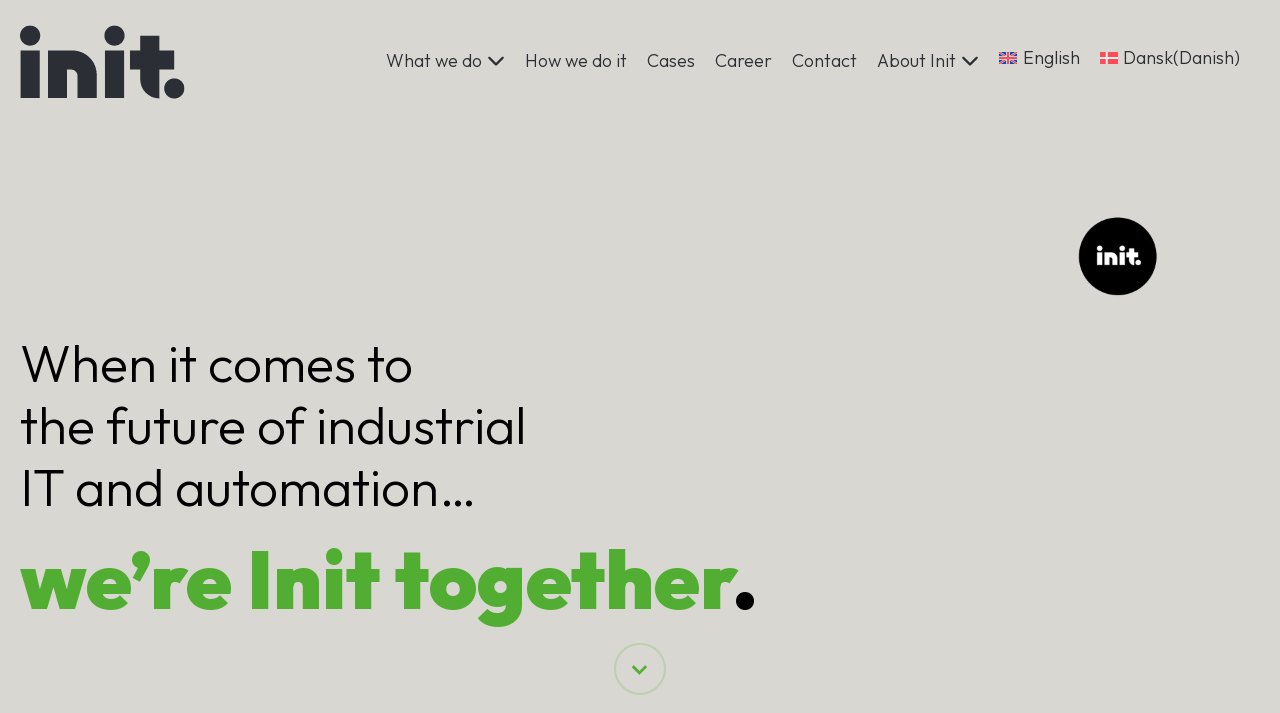

--- FILE ---
content_type: text/html; charset=UTF-8
request_url: https://initgroup.com/
body_size: 17996
content:

<!doctype html>
<html lang="en-US">
<head>
	<meta charset="utf-8" />
	<meta name="viewport" content="width=device-width, initial-scale=1">
	<link rel="profile" href="https://gmpg.org/xfn/11">
	
	<script defer src="https://initgroup.com/wp-content/themes/initgroup_1_2/assets/fontawesome/solid.min.js"></script>
	<script defer src="https://initgroup.com/wp-content/themes/initgroup_1_2/assets/fontawesome/fontawesome.min.js"></script>

	<meta name='robots' content='index, follow, max-image-preview:large, max-snippet:-1, max-video-preview:-1' />
<!-- Google tag (gtag.js) consent mode dataLayer added by Site Kit -->
<script id="google_gtagjs-js-consent-mode-data-layer">
window.dataLayer = window.dataLayer || [];function gtag(){dataLayer.push(arguments);}
gtag('consent', 'default', {"ad_personalization":"denied","ad_storage":"denied","ad_user_data":"denied","analytics_storage":"denied","functionality_storage":"denied","security_storage":"denied","personalization_storage":"denied","region":["AT","BE","BG","CH","CY","CZ","DE","DK","EE","ES","FI","FR","GB","GR","HR","HU","IE","IS","IT","LI","LT","LU","LV","MT","NL","NO","PL","PT","RO","SE","SI","SK"],"wait_for_update":500});
window._googlesitekitConsentCategoryMap = {"statistics":["analytics_storage"],"marketing":["ad_storage","ad_user_data","ad_personalization"],"functional":["functionality_storage","security_storage"],"preferences":["personalization_storage"]};
window._googlesitekitConsents = {"ad_personalization":"denied","ad_storage":"denied","ad_user_data":"denied","analytics_storage":"denied","functionality_storage":"denied","security_storage":"denied","personalization_storage":"denied","region":["AT","BE","BG","CH","CY","CZ","DE","DK","EE","ES","FI","FR","GB","GR","HR","HU","IE","IS","IT","LI","LT","LU","LV","MT","NL","NO","PL","PT","RO","SE","SI","SK"],"wait_for_update":500};
</script>
<!-- End Google tag (gtag.js) consent mode dataLayer added by Site Kit -->

	<!-- This site is optimized with the Yoast SEO Premium plugin v26.3 (Yoast SEO v26.6) - https://yoast.com/wordpress/plugins/seo/ -->
	<title>Init - The future of industrial IT and automation starts here</title>
	<meta name="description" content="Init provides services in industrial IT and automation to create intelligent solutions that improve our customer&#039;s operations." />
	<link rel="canonical" href="https://initgroup.com/" />
	<meta property="og:locale" content="en_US" />
	<meta property="og:type" content="website" />
	<meta property="og:title" content="Init - Industrial It &amp; Automation" />
	<meta property="og:description" content="Init provides services in industrial IT and automation to create intelligent solutions that improve our customer&#039;s operations." />
	<meta property="og:url" content="https://initgroup.com/" />
	<meta property="og:site_name" content="InitGroup" />
	<meta property="article:modified_time" content="2025-12-09T13:04:38+00:00" />
	<meta property="og:image" content="https://initgroup.com/wp-content/uploads/Misc/Forrest_1931x1275.jpg" />
	<meta property="og:image:width" content="3862" />
	<meta property="og:image:height" content="2550" />
	<meta property="og:image:type" content="image/jpeg" />
	<meta name="twitter:card" content="summary_large_image" />
	<script type="application/ld+json" class="yoast-schema-graph">{"@context":"https://schema.org","@graph":[{"@type":"WebPage","@id":"https://initgroup.com/","url":"https://initgroup.com/","name":"Init - The future of industrial IT and automation starts here","isPartOf":{"@id":"https://initgroup.com/#website"},"about":{"@id":"https://initgroup.com/#organization"},"datePublished":"2022-12-08T19:44:35+00:00","dateModified":"2025-12-09T13:04:38+00:00","description":"Init provides services in industrial IT and automation to create intelligent solutions that improve our customer's operations.","breadcrumb":{"@id":"https://initgroup.com/#breadcrumb"},"inLanguage":"en-US","potentialAction":[{"@type":"ReadAction","target":["https://initgroup.com/"]}]},{"@type":"BreadcrumbList","@id":"https://initgroup.com/#breadcrumb","itemListElement":[{"@type":"ListItem","position":1,"name":"Home"}]},{"@type":"WebSite","@id":"https://initgroup.com/#website","url":"https://initgroup.com/","name":"Init","description":"The future of industrial IT and automation","publisher":{"@id":"https://initgroup.com/#organization"},"alternateName":"InitGroup","potentialAction":[{"@type":"SearchAction","target":{"@type":"EntryPoint","urlTemplate":"https://initgroup.com/?s={search_term_string}"},"query-input":{"@type":"PropertyValueSpecification","valueRequired":true,"valueName":"search_term_string"}}],"inLanguage":"en-US"},{"@type":"Organization","@id":"https://initgroup.com/#organization","name":"InitGroup","url":"https://initgroup.com/","logo":{"@type":"ImageObject","inLanguage":"en-US","@id":"https://initgroup.com/#/schema/logo/image/","url":"https://initgroup.com/wp-content/uploads/2024/12/Init-Logo-black.png","contentUrl":"https://initgroup.com/wp-content/uploads/2024/12/Init-Logo-black.png","width":1846,"height":1557,"caption":"InitGroup"},"image":{"@id":"https://initgroup.com/#/schema/logo/image/"},"sameAs":["https://www.linkedin.com/company/init"]}]}</script>
	<!-- / Yoast SEO Premium plugin. -->


<link rel='dns-prefetch' href='//unpkg.com' />
<link rel='dns-prefetch' href='//www.googletagmanager.com' />
<link rel="alternate" title="oEmbed (JSON)" type="application/json+oembed" href="https://initgroup.com/wp-json/oembed/1.0/embed?url=https%3A%2F%2Finitgroup.com%2F" />
<link rel="alternate" title="oEmbed (XML)" type="text/xml+oembed" href="https://initgroup.com/wp-json/oembed/1.0/embed?url=https%3A%2F%2Finitgroup.com%2F&#038;format=xml" />
<style id='wp-img-auto-sizes-contain-inline-css'>
img:is([sizes=auto i],[sizes^="auto," i]){contain-intrinsic-size:3000px 1500px}
/*# sourceURL=wp-img-auto-sizes-contain-inline-css */
</style>
<link rel='stylesheet' id='wp-block-library-css' href='https://initgroup.com/wp-includes/css/dist/block-library/style.min.css?ver=6.9' media='all' />
<style id='wp-block-library-inline-css'>
/*wp_block_styles_on_demand_placeholder:696e4f5868a20*/
/*# sourceURL=wp-block-library-inline-css */
</style>
<link rel='stylesheet' id='wpml-menu-item-0-css' href='https://initgroup.com/wp-content/plugins/sitepress-multilingual-cms/templates/language-switchers/menu-item/style.min.css?ver=1' media='all' />
<link rel='stylesheet' id='theme-css' href='https://initgroup.com/wp-content/themes/initgroup_1_2/dist/styles.css?ver=1766068875' media='all' />
<link rel='stylesheet' id='editor-style-frontend-css' href='https://initgroup.com/wp-content/themes/initgroup_1_2/styles/editor-style.css?ver=6.9' media='all' />
<link rel='stylesheet' id='swiper-css-css' href='https://unpkg.com/swiper@10.3.1/swiper-bundle.min.css?ver=10.3.1' media='all' />
<link rel='stylesheet' id='partners-swiper-styles-css' href='https://initgroup.com/wp-content/themes/initgroup_1_2/styles/components/swiper-custom.css' media='all' />
<script id="wpml-cookie-js-extra">
var wpml_cookies = {"wp-wpml_current_language":{"value":"en","expires":1,"path":"/"}};
var wpml_cookies = {"wp-wpml_current_language":{"value":"en","expires":1,"path":"/"}};
//# sourceURL=wpml-cookie-js-extra
</script>
<script src="https://initgroup.com/wp-content/plugins/sitepress-multilingual-cms/res/js/cookies/language-cookie.js?ver=484900" id="wpml-cookie-js" defer data-wp-strategy="defer"></script>
<script id="rank-alt-tags-js-extra">
var rankAltTags = {"ajaxUrl":"https://initgroup.com/wp-admin/admin-ajax.php","postId":"154"};
//# sourceURL=rank-alt-tags-js-extra
</script>
<script defer src="https://initgroup.com/wp-content/plugins/rank-ai-by-morningscore/assets/js/rank-alt.js?ver=1.4.1" id="rank-alt-tags-js"></script>
<link rel="EditURI" type="application/rsd+xml" title="RSD" href="https://initgroup.com/xmlrpc.php?rsd" />
<meta name="generator" content="WordPress 6.9" />
<link rel='shortlink' href='https://initgroup.com/' />
<meta name="generator" content="WPML ver:4.8.4 stt:12,1,50;" />
<meta name="generator" content="Site Kit by Google 1.168.0" />
<!-- Google Tag Manager snippet added by Site Kit -->
<script>
			( function( w, d, s, l, i ) {
				w[l] = w[l] || [];
				w[l].push( {'gtm.start': new Date().getTime(), event: 'gtm.js'} );
				var f = d.getElementsByTagName( s )[0],
					j = d.createElement( s ), dl = l != 'dataLayer' ? '&l=' + l : '';
				j.async = true;
				j.src = 'https://www.googletagmanager.com/gtm.js?id=' + i + dl;
				f.parentNode.insertBefore( j, f );
			} )( window, document, 'script', 'dataLayer', 'GTM-TXH7ST58' );
			
</script>

<!-- End Google Tag Manager snippet added by Site Kit -->
		<style id="wp-custom-css">
			/* Buttons (Accept, Change) */
#CybotCookiebotDialogBodyButtonAccept,
#CookiebotWidget-buttons button,
#CookiebotWidget-btn-change {
  background-color: #73B843 !important;
  color: #ffffff !important;
  border-color: #73B843 !important;
}

#CybotCookiebotDialogBodyButtonAccept:hover,
#CookiebotWidget-buttons button:hover,
#CookiebotWidget-btn-change:hover {
  background-color: #5ea736 !important;
  color: #ffffff !important;
}

/* Checkmark icons */
.Cookiebotwidget-consent-icon svg path,
.CookiebotWidget-approved svg path {
  fill: #73B843 !important;
}

/* General links */
.CookiebotWidget-contents a,
#CybotCookiebotDialog a {
  color: #73B843 !important;
}

/* Widget and banner versions */
button.CookiebotWidget-show-consent-details,
button.CookiebotWidget-show-consent-details[style],
#CookiebotWidget-widgetContent button.CookiebotWidget-show-consent-details,
#CookiebotWidget-widgetContent > div > div.CookiebotWidget-body 
> div.CookiebotWidget-body-inner 
> div.CookiebotWidget-consent-details > button,
#CybotCookiebotDialogBodyLevelDetailsLink,
#CybotCookiebotDialogBodyLevelDetailsLink[style] {
  color: #73B843 !important;
  background: none !important;
  border: none !important;
}

/* Hover and focus */
button.CookiebotWidget-show-consent-details:hover,
button.CookiebotWidget-show-consent-details:focus,
#CybotCookiebotDialogBodyLevelDetailsLink:hover,
#CybotCookiebotDialogBodyLevelDetailsLink:focus {
  color: #5ea736 !important;
}

/* Arrow icon */
button.CookiebotWidget-show-consent-details svg path,
a.CookiebotWidget-show-consent-details svg path,
#CybotCookiebotDialogBodyLevelDetailsLink svg path {
  fill: #73B843 !important;
}
		</style>
		
	<!-- Favicon -->
</head>

<body class="home wp-singular page-template page-template-page-frontpage page-template-page-frontpage-php page page-id-154 wp-theme-initgroup_1_2 locale-en-us" id="document-body">
		<!-- Google Tag Manager (noscript) snippet added by Site Kit -->
		<noscript>
			<iframe src="https://www.googletagmanager.com/ns.html?id=GTM-TXH7ST58" height="0" width="0" style="display:none;visibility:hidden"></iframe>
		</noscript>
		<!-- End Google Tag Manager (noscript) snippet added by Site Kit -->
		
<div id="content" class="site relative w-full h-auto min-h-screen max-w-screen z-0 bg-white">
	
	
<div class="w-full fixed top-0 left-0 z-[2000] xs:hidden lg:flex flex-col justify-center dark" 
id="header-nav"
>

    <div class="w-full min-h-full absolute top-0 left-0 z-10 bg-[rgba(255,255,255,0.9)]" id="scroll-bg"></div>

  <div class="wrap w-full max-w-content bg-transparent mx-auto my-auto relative z-20">

    <div class="container mx-auto flex flex-row justify-between flex-nowrap min-h-full relative z-30">
      <div class="w-auto py-2">
        <div class="logo" id="site-logo">
          <a href="https://initgroup.com" class="text-left ml-0" >
            
          <svg width="100%" height="100%" viewBox="0 0 168 94" fill="none" xmlns="http://www.w3.org/2000/svg">
            <g clip-path="url(#clip0_2365_12890)">
            <path d="M20.1001 26.0449H0.600098V74.5449H20.1001V26.0449Z" fill="#2b2e34"/>
            <path d="M10.3 21.1449C15.9885 21.1449 20.6 16.5335 20.6 10.8449C20.6 5.15639 15.9885 0.544922 10.3 0.544922C4.61147 0.544922 0 5.15639 0 10.8449C0 16.5335 4.61147 21.1449 10.3 21.1449Z" fill="#2b2e34"/>
            <path d="M96.1999 21.1449C101.888 21.1449 106.5 16.5335 106.5 10.8449C106.5 5.15639 101.888 0.544922 96.1999 0.544922C90.5114 0.544922 85.8999 5.15639 85.8999 10.8449C85.8999 16.5335 90.5114 21.1449 96.1999 21.1449Z" fill="#2b2e34"/>
            <path d="M157.1 75.1449C162.788 75.1449 167.4 70.5335 167.4 64.8449C167.4 59.1564 162.788 54.5449 157.1 54.5449C151.411 54.5449 146.8 59.1564 146.8 64.8449C146.8 70.5335 151.411 75.1449 157.1 75.1449Z" fill="#2b2e34"/>
            <path d="M106 26.0449H86.5V74.5449H106V26.0449Z" fill="#2b2e34"/>
            <path d="M141.9 10.9448H122.4V26.0448H112V45.5448H122.4V55.5448C122.4 66.3448 131.1 75.0448 141.9 75.1448V45.5448H157V26.0448H141.9V10.9448Z" fill="#2b2e34"/>
            <path d="M53.2999 26.0449H28.3999V74.5449H47.8999V45.5449H52.0999C55.6999 45.5449 58.5999 48.4449 58.5999 52.0449V74.5449H78.0999V50.8449C78.0999 44.2449 75.5999 38.0449 70.8999 33.3449C66.1999 28.6449 59.9999 26.0449 53.2999 26.0449Z" fill="#2b2e34"/>
            </g>
            <defs>
            <clipPath id="clip0_2365_12890">
            <rect width="167.6" height="93.3" fill="white" transform="translate(0 0.344727)"/>
            </clipPath>
            </defs>
          </svg>
  

          </a>
        </div>

      </div>

      <div class="w-3/4 flex justify-end items-center pb-2">
        <ul id="menu-primary-menu" class="menu dark"><li class=' menu-item menu-item-type-custom menu-item-object-custom'><div class="relative"><span class="menu-item-span relative z-30" id="wwd-menu-toggle">What we do<i id="wwd-toggle" class="fa-solid fa-chevron-down"></i></span>
<div class="hidden relative z-10" id="wwd-wrap">

  <div class="my-12 pt-8" id="wwd-link">
    <h3 class="anim-block"><a class="text-white lg:text-case-title-thin-lg 2xl:text-case-title-thin anim-block" href="https://initgroup.com/what-we-do/">What we do<i class="text-body-32-40 fa-solid fa-chevron-right"></i></a></h3>
  </div>

  <div class="w-auto lg:max-w-[600px] 2xl:max-w-[700px] 3xl:max-w-[800px] 4xl:max-w-[900px] h-auto flex flex-row justify-start" id="wwd-content">
    <div class="w-2/5 pr-4">
      <p class="font-semibold text-white lg:text-body-24-32 2xl:text-body-32-40 4xl:text-body-36-44 anim hide">Business Areas</p>

      <ul class="py-8" id="wwd-content-one">
                  
          <li class="anim hide mb-2 anim-block">
            <a href="https://initgroup.com/businessarea/aqua-agriculture/" class="text-white lg:text-body-18-26 2xl:text-body-20-28 4xl:text-body-24-32 anim-block flex items-center justify-start">
               <span>Aqua &amp; Agriculture</span>
              <i class="text-body-sm fa-solid fa-chevron-right ml-2 flex-shrink-0"></i>
            </a>
          </li>

                  
          <li class="anim hide mb-2 anim-block">
            <a href="https://initgroup.com/businessarea/buildings/" class="text-white lg:text-body-18-26 2xl:text-body-20-28 4xl:text-body-24-32 anim-block flex items-center justify-start">
               <span>Buildings</span>
              <i class="text-body-sm fa-solid fa-chevron-right ml-2 flex-shrink-0"></i>
            </a>
          </li>

                  
          <li class="anim hide mb-2 anim-block">
            <a href="https://initgroup.com/businessarea/energy/" class="text-white lg:text-body-18-26 2xl:text-body-20-28 4xl:text-body-24-32 anim-block flex items-center justify-start">
               <span>Energy</span>
              <i class="text-body-sm fa-solid fa-chevron-right ml-2 flex-shrink-0"></i>
            </a>
          </li>

                  
          <li class="anim hide mb-2 anim-block">
            <a href="https://initgroup.com/businessarea/food-beverage/" class="text-white lg:text-body-18-26 2xl:text-body-20-28 4xl:text-body-24-32 anim-block flex items-center justify-start">
               <span>Food &amp; Beverage</span>
              <i class="text-body-sm fa-solid fa-chevron-right ml-2 flex-shrink-0"></i>
            </a>
          </li>

                  
          <li class="anim hide mb-2 anim-block">
            <a href="https://initgroup.com/businessarea/infrastructure/" class="text-white lg:text-body-18-26 2xl:text-body-20-28 4xl:text-body-24-32 anim-block flex items-center justify-start">
               <span>Infrastructure</span>
              <i class="text-body-sm fa-solid fa-chevron-right ml-2 flex-shrink-0"></i>
            </a>
          </li>

                  
          <li class="anim hide mb-2 anim-block">
            <a href="https://initgroup.com/businessarea/life-science/" class="text-white lg:text-body-18-26 2xl:text-body-20-28 4xl:text-body-24-32 anim-block flex items-center justify-start">
               <span>Life Science</span>
              <i class="text-body-sm fa-solid fa-chevron-right ml-2 flex-shrink-0"></i>
            </a>
          </li>

                  
          <li class="anim hide mb-2 anim-block">
            <a href="https://initgroup.com/businessarea/manufacturing/" class="text-white lg:text-body-18-26 2xl:text-body-20-28 4xl:text-body-24-32 anim-block flex items-center justify-start">
               <span>Manufacturing</span>
              <i class="text-body-sm fa-solid fa-chevron-right ml-2 flex-shrink-0"></i>
            </a>
          </li>

                  
          <li class="anim hide mb-2 anim-block">
            <a href="https://initgroup.com/businessarea/marine-offshore/" class="text-white lg:text-body-18-26 2xl:text-body-20-28 4xl:text-body-24-32 anim-block flex items-center justify-start">
               <span>Marine &amp; Offshore</span>
              <i class="text-body-sm fa-solid fa-chevron-right ml-2 flex-shrink-0"></i>
            </a>
          </li>

                  
          <li class="anim hide mb-2 anim-block">
            <a href="https://initgroup.com/businessarea/utility/" class="text-white lg:text-body-18-26 2xl:text-body-20-28 4xl:text-body-24-32 anim-block flex items-center justify-start">
               <span>Utility</span>
              <i class="text-body-sm fa-solid fa-chevron-right ml-2 flex-shrink-0"></i>
            </a>
          </li>

              </ul>
    </div>

    <div class="w-3/5">
      <p class="font-semibold text-white lg:text-body-24-32 2xl:text-body-32-40 4xl:text-body-36-44 anim hide">Services</p>

      <ul class="py-8">
                  
          <li class="anim hide mb-2">
            <a href="https://initgroup.com/service/automation-solutions/" class="text-white lg:text-body-18-26 2xl:text-body-20-28 4xl:text-body-24-32 anim-block flex items-center justify-start">
               <span>Automation</span>
              <i class="text-body-sm fa-solid fa-chevron-right ml-2 flex-shrink-0" aria-hidden="true" role="presentation"></i>
            </a>
          </li>

                  
          <li class="anim hide mb-2">
            <a href="https://initgroup.com/service/compliance-services/" class="text-white lg:text-body-18-26 2xl:text-body-20-28 4xl:text-body-24-32 anim-block flex items-center justify-start">
               <span>Compliance Services</span>
              <i class="text-body-sm fa-solid fa-chevron-right ml-2 flex-shrink-0" aria-hidden="true" role="presentation"></i>
            </a>
          </li>

                  
          <li class="anim hide mb-2">
            <a href="https://initgroup.com/service/digitalisation/" class="text-white lg:text-body-18-26 2xl:text-body-20-28 4xl:text-body-24-32 anim-block flex items-center justify-start">
               <span>Digitalisation</span>
              <i class="text-body-sm fa-solid fa-chevron-right ml-2 flex-shrink-0" aria-hidden="true" role="presentation"></i>
            </a>
          </li>

                  
          <li class="anim hide mb-2">
            <a href="https://initgroup.com/service/industrial-engineering/" class="text-white lg:text-body-18-26 2xl:text-body-20-28 4xl:text-body-24-32 anim-block flex items-center justify-start">
               <span>Industrial Engineering</span>
              <i class="text-body-sm fa-solid fa-chevron-right ml-2 flex-shrink-0" aria-hidden="true" role="presentation"></i>
            </a>
          </li>

                  
          <li class="anim hide mb-2">
            <a href="https://initgroup.com/service/it-ot-infrastructure-and-security/" class="text-white lg:text-body-18-26 2xl:text-body-20-28 4xl:text-body-24-32 anim-block flex items-center justify-start">
               <span>IT/OT infrastructure &amp; security</span>
              <i class="text-body-sm fa-solid fa-chevron-right ml-2 flex-shrink-0" aria-hidden="true" role="presentation"></i>
            </a>
          </li>

              </ul>
    </div>

  </div>

</div>


</div></li>
<li class=' menu-item menu-item-type-post_type menu-item-object-page'><a href="https://initgroup.com/how-we-do-it/">How we do it</a></li>
<li class=' menu-item menu-item-type-post_type menu-item-object-page'><a href="https://initgroup.com/industrial-it-and-automation-cases/">Cases</a></li>
<li class=' menu-item menu-item-type-post_type menu-item-object-page'><a href="https://initgroup.com/career/">Career</a></li>
<li class=' menu-item menu-item-type-post_type menu-item-object-page'><a href="https://initgroup.com/contact/">Contact</a></li>
<li class=' menu-item menu-item-type-custom menu-item-object-custom'><div class="relative"><span class="menu-item-span relative z-30" id="insights-menu-toggle">About Init<i id="insights-toggle" class="fa-solid fa-chevron-down"></i></span>
<div class="hidden relative z-10" id="insights-wrap">
  <div class="my-12"></div>

  <div class="w-auto lg:max-w-[500px] 2xl:max-w-[550px] 3xl:max-w-[600px] 4xl:max-w-[700px] h-auto flex flex-row justify-start" id="insights-content">
    <div class="w-full">
      <ul class="py-8">
                  <li class="anim hide mb-2">
            <a href="https://initgroup.com/about-init/" class="text-white lg:text-body-18-26 2xl:text-body-20-28 4xl:text-body-24-32 anim-block">
              Who we are              <i class="text-body-sm fa-solid fa-chevron-right"></i>
            </a>
          </li>
                  <li class="anim hide mb-2">
            <a href="https://initgroup.com/news-events/" class="text-white lg:text-body-18-26 2xl:text-body-20-28 4xl:text-body-24-32 anim-block">
              News &amp; events              <i class="text-body-sm fa-solid fa-chevron-right"></i>
            </a>
          </li>
                  <li class="anim hide mb-2">
            <a href="https://initgroup.com/our-vision/" class="text-white lg:text-body-18-26 2xl:text-body-20-28 4xl:text-body-24-32 anim-block">
              Our vision              <i class="text-body-sm fa-solid fa-chevron-right"></i>
            </a>
          </li>
                  <li class="anim hide mb-2">
            <a href="https://initgroup.com/our-locations/" class="text-white lg:text-body-18-26 2xl:text-body-20-28 4xl:text-body-24-32 anim-block">
              Our locations              <i class="text-body-sm fa-solid fa-chevron-right"></i>
            </a>
          </li>
              </ul>
    </div>
  </div>
</div>
</div></li>
<li class='menu-item wpml-ls-slot-40 wpml-ls-item wpml-ls-item-en wpml-ls-current-language wpml-ls-menu-item wpml-ls-first-item menu-item-type-wpml_ls_menu_item menu-item-object-wpml_ls_menu_item'><a href="https://initgroup.com/">
            <img
            class="wpml-ls-flag"
            src="https://initgroup.com/wp-content/plugins/sitepress-multilingual-cms/res/flags/en.svg"
            alt=""
            
            
    /><span class="wpml-ls-native" lang="en">English</span></a></li>
<li class='menu-item wpml-ls-slot-40 wpml-ls-item wpml-ls-item-da wpml-ls-menu-item wpml-ls-last-item menu-item-type-wpml_ls_menu_item menu-item-object-wpml_ls_menu_item'><a href="https://initgroup.com/da/">
            <img
            class="wpml-ls-flag"
            src="https://initgroup.com/wp-content/plugins/sitepress-multilingual-cms/res/flags/da.svg"
            alt=""
            
            
    /><span class="wpml-ls-native" lang="da">Dansk</span><span class="wpml-ls-display"><span class="wpml-ls-bracket"> (</span>Danish<span class="wpml-ls-bracket">)</span></span></a></li>
</ul>
      </div>

    </div>
  </div>
</div>



<div class="mobile-nav w-full h-[80px] fixed top-0 left-0 z-[2000] xs:block lg:hidden dark" id="mobile-header-nav"
>

  <div class="w-full min-h-full absolute top-0 left-0 z-10 bg-[rgba(255,255,255,0.9)]" id="mobile-scroll-bg"></div>

  <div class="wrap max-w-content bg-transparent mx-auto relative z-10 py-4 px-2">

    <div class="container mx-auto flex justify-between min-h-full relative z-30">
      
      <div class="w-2/4 flex justify-start items-end">
        <div class="logo w-[91px] h-[51px] mb-0 -ml-1 mt-1">
          <a href="https://initgroup.com">
            <svg xmlns="http://www.w3.org/2000/svg" xmlns:xlink="http://www.w3.org/1999/xlink" width="100%" height="100%" viewBox="0 0 167.619 93.311">
            <defs>
              <clipPath id="clip-path">
                <path id="Path_13" data-name="Path 13" d="M0,30.717H166.439V-43.462H0Z" transform="translate(0 43.462)" fill="#2b2e34"/>
              </clipPath>
            </defs>
            <g id="init-logo" transform="translate(0)">
              <g id="Group_21" data-name="Group 21" transform="translate(-2536.82 520.211)">
                <g id="logo" transform="translate(2538 -520.211)">
                  <path id="Path_9" data-name="Path 9" d="M.333,19.6H19.686V-28.593H.333Z" transform="translate(0.235 53.971)" fill="#2b2e34"/>
                  <g id="Group_6" data-name="Group 6" transform="translate(0 0)" clip-path="url(#clip-path)">
                    <g id="Group_3" data-name="Group 3" transform="translate(-0.001 0)">
                      <path id="Path_10" data-name="Path 10" d="M4.246,0A10.253,10.253,0,1,0,14.5,10.254,10.265,10.265,0,0,0,4.246,0" transform="translate(6.008 0)" fill="#2b2e34"/>
                    </g>
                    <g id="Group_4" data-name="Group 4" transform="translate(85.373 0)">
                      <path id="Path_11" data-name="Path 11" d="M4.246,0A10.253,10.253,0,1,0,14.5,10.254,10.265,10.265,0,0,0,4.246,0" transform="translate(6.008 0)" fill="#2b2e34"/>
                    </g>
                    <g id="Group_5" data-name="Group 5" transform="translate(145.932 53.672)">
                      <path id="Path_12" data-name="Path 12" d="M4.246,0A10.253,10.253,0,1,0,14.5,10.254,10.265,10.265,0,0,0,4.246,0" transform="translate(6.008 0)" fill="#2b2e34"/>
                    </g>
                  </g>
                  <path id="Path_14" data-name="Path 14" d="M50.359,19.6H69.712V-28.593H50.359Z" transform="translate(35.591 53.971)" fill="#2b2e34"/>
                  <g id="Group_9" data-name="Group 9" transform="translate(0 0)" clip-path="url(#clip-path)">
                    <g id="Group_7" data-name="Group 7" transform="translate(111.328 10.381)">
                      <path id="Path_15" data-name="Path 15" d="M12.313,0H-7.04V15H-17.422V34.348H-7.04v9.967A19.5,19.5,0,0,0,12.313,63.8V34.348h15V15h-15Z" transform="translate(17.422)" fill="#2b2e34"/>
                    </g>
                    <g id="Group_8" data-name="Group 8" transform="translate(28.274 25.356)">
                      <path id="Path_16" data-name="Path 16" d="M10.217,0H-14.456V48.192H4.9V19.353H9.063a6.483,6.483,0,0,1,6.472,6.481V48.192H34.89V24.673a24.308,24.308,0,0,0-7.117-17.4A24.568,24.568,0,0,0,10.217,0" transform="translate(14.456 0)" fill="#2b2e34"/>
                    </g>
                  </g>
                </g>
              
              </g>
            </g>
            </svg>
          </a>
        </div>
      </div>

      <div class="w-2/4 relative pb-2">
        <div class="w-[28px] h-[28px] absolute top-4 right-0" id="mobile-menu-open-btn">
          <svg width="100%" height="100%" viewBox="0 0 28 28" version="1.1" xmlns="http://www.w3.org/2000/svg" xmlns:xlink="http://www.w3.org/1999/xlink" xml:space="preserve" xmlns:serif="http://www.serif.com/" style="fill-rule:evenodd;clip-rule:evenodd;stroke-linecap:round;stroke-linejoin:round;stroke-miterlimit:1.5;">
            <path class="btn-line" d="M2,25L26,25"/>
              <g transform="matrix(1,0,0,1,0,-10)">
                <path class="btn-line" d="M2,25L26,25"/>
              </g>
              <g transform="matrix(1,0,0,1,0,-20)">
                <path class="btn-line" d="M2,25L26,25"/>
              </g>
          </svg>
        </div>

        <div class="w-[28px] h-[28px] absolute top-4 right-0 z-10" id="mobile-menu-close-btn">
          <svg width="26" height="27" viewBox="0 0 26 27" fill="none" xmlns="http://www.w3.org/2000/svg">
            <rect x="0.271973" y="22.6274" width="32" height="4" rx="2" transform="rotate(-45 0.271973 22.6274)" fill="#EDECE5"/>
            <rect x="3.10034" y="0.627441" width="32" height="4" rx="2" transform="rotate(45 3.10034 0.627441)" fill="#EDECE5"/>
          </svg>

        </div>

      </div>
    </div>
  </div>
</div>


<div class="w-full min-h-screen max-h-screen bg-green fixed top-0 left-0 py-8" id="mobile-menu-content">

  <div class="container mx-auto min-h-screen max-w-screen overflow-hidden relative py-[4vh] z-10">

    <div class="w-[110vw] h-full max-h-[calc(100vh_-_6rem)] overflow-y-scroll relative flex flex-col justify-start" id="mobile-menu-scroll">
        <ul id="menu-mobile-menu" class="mobile-menu"><li class="mobile-menu-item has-children"><a href="https://initgroup.com/what-we-do/">What we do</a><div class="sub-menu-toggle"><i class="fa-solid fa-chevron-down"></i></div>
<ul class="sub-menu">
<li class="mobile-menu-item has-children"><span class="mobile-sub-menu">Services</span><div class="sub-menu-toggle"><i class="fa-solid fa-chevron-down"></i></div>
	<ul class="sub-menu">
<li class="mobile-menu-item"><a href="https://initgroup.com/service/industrial-engineering/">Industrial Engineering</a></li>
<li class="mobile-menu-item"><a href="https://initgroup.com/service/it-ot-infrastructure-and-security/">IT/OT Infrastructure &#038; Security</a></li>
<li class="mobile-menu-item"><a href="https://initgroup.com/service/digitalisation/">Digitalisation</a></li>
<li class="mobile-menu-item"><a href="https://initgroup.com/service/compliance-services/">Compliance Services</a></li>
<li class="mobile-menu-item"><a href="https://initgroup.com/service/automation-solutions/">Automation</a></li>
	</ul>
</li>
<li class="mobile-menu-item has-children"><span class="mobile-sub-menu">Business areas</span><div class="sub-menu-toggle"><i class="fa-solid fa-chevron-down"></i></div>
	<ul class="sub-menu">
<li class="mobile-menu-item"><a href="https://initgroup.com/businessarea/marine-offshore/">Marine &amp; Offshore</a></li>
<li class="mobile-menu-item"><a href="https://initgroup.com/businessarea/manufacturing/">Manufacturing</a></li>
<li class="mobile-menu-item"><a href="https://initgroup.com/businessarea/life-science/">Life Science</a></li>
<li class="mobile-menu-item"><a href="https://initgroup.com/businessarea/infrastructure/">Infrastructure</a></li>
<li class="mobile-menu-item"><a href="https://initgroup.com/businessarea/buildings/">Buildings</a></li>
<li class="mobile-menu-item"><a href="https://initgroup.com/businessarea/food-beverage/">Food &amp; Beverage</a></li>
<li class="mobile-menu-item"><a href="https://initgroup.com/businessarea/aqua-agriculture/">Aqua &amp; Agriculture</a></li>
<li class="mobile-menu-item"><a href="https://initgroup.com/businessarea/utility/">Utility</a></li>
<li class="mobile-menu-item"><a href="https://initgroup.com/businessarea/energy/">Energy</a></li>
	</ul>
</li>
</ul>
</li>
<li class="mobile-menu-item"><a href="https://initgroup.com/how-we-do-it/">How we do it</a></li>
<li class="mobile-menu-item"><a href="https://initgroup.com/industrial-it-and-automation-cases/">Cases</a></li>
<li class="mobile-menu-item"><a href="https://initgroup.com/career/">Career</a></li>
<li class="mobile-menu-item"><a href="https://initgroup.com/contact/">Contact</a></li>
<li class="mobile-menu-item has-children"><a href="https://initgroup.com/about-init/">About Init</a><div class="sub-menu-toggle"><i class="fa-solid fa-chevron-down"></i></div>
<ul class="sub-menu">
<li class="mobile-menu-item"><a href="https://initgroup.com/about-init/">Who we are</a></li>
<li class="mobile-menu-item"><a href="https://initgroup.com/news-events/">News &#038; Events</a></li>
<li class="mobile-menu-item"><a href="https://initgroup.com/our-vision/">Vision</a></li>
<li class="mobile-menu-item"><a href="https://initgroup.com/our-locations/">Our locations</a></li>
</ul>
</li>
<li class="mobile-menu-item has-children"><a href="https://initgroup.com/">
            <img
            class="wpml-ls-flag"
            src="https://initgroup.com/wp-content/plugins/sitepress-multilingual-cms/res/flags/en.svg"
            alt=""
            
            
    /><span class="wpml-ls-native" lang="en">English</span></a><div class="sub-menu-toggle"><i class="fa-solid fa-chevron-down"></i></div>
<ul class="sub-menu">
<li class="mobile-menu-item"><a href="https://initgroup.com/da/">
            <img
            class="wpml-ls-flag"
            src="https://initgroup.com/wp-content/plugins/sitepress-multilingual-cms/res/flags/da.svg"
            alt=""
            
            
    /><span class="wpml-ls-native" lang="da">Dansk</span><span class="wpml-ls-display"><span class="wpml-ls-bracket"> (</span>Danish<span class="wpml-ls-bracket">)</span></span></a></li>
</ul>
</li>
</ul>    </div>

  </div>

  <div class="w-full h-[200px] absolute bottom-0 left-0 bg-gradient-to-b from-[rgba(255,255,255,0)] to-green z-20"></div>

</div> 



<div class="w-full h-auto min-h-screen flex justify-center">
  <div class="w-full max-w-content mx-auto">

      

<section class="hero bg-hero-background min-w-screen h-auto min-h-screen relative overflow-hidden">
   

   

      <div class="bg-hero-background w-auto h-screen min-h-screen max-w-content overflow-hidden relative z-10 xs:hidden lg:block">
            <video muted playsinline autoplay loop
        class="object-contain w-full absolute top-0"
      >
        <source src="https://initgroup.com/wp-content/uploads/Hero_images/Init-Web-header-1920x1280_Blur-c.mp4" type="video/mp4" />
      </video>
          </div>

    <div class="bg-hero-background w-auto h-screen min-h-screen overflow-hidden z-10 xs:block lg:hidden">
            <video muted playsinline autoplay loop
        class="object-cover w-full h-full"
      >
        <source src="https://initgroup.com/wp-content/uploads/Hero_images/Init-Web-header-390x844-Blur-c.mp4" type="video/mp4" />
      </video>
          </div>
  
  <div class="w-full h-full absolute top-0 left-0 min-h-full z-20">
    <div class="container mx-auto w-full h-full flex flex-col justify-end">
      <div class="xs:mb-12 lg:mb-10 xs:w-full lg:w-4/5 pr-8 pt-8 xs:pb-8 lg:pb-0 4xl:pb-12">
                  <h2 class="font-light xs:text-hero-light-xs lg:text-hero-light-lg lts:text-hero-light-lg 2xl:text-hero-light-xl 2xlts:text-hero-light-lg 3xl:text-hero-light-xl 4xl:text-hero-light text-pure-black mb-2">When it comes to <br />the future of industrial  <br />IT and automation…</h2>
        
            <h2 class="font-black xs:text-hero-bold-xs lg:text-hero-bold-lg lts:text-hero-bold-lg 2xl:text-hero-bold-xl 2xlts:text-hero-bold-lg 3xl:text-hero-bold-xl 4xl:text-hero-bold text-green mb-8 custom-headline">
        we’re Init together<span class="text-pure-black">.</span>
    </h2>

<style>
@media (max-width: 400px) {
    .custom-headline {
        font-size: 43px !important; /* Ensures it overrides other styles if needed */
    }
}
</style>


              </div>
    </div>

    <div class="w-full h-[52px] absolute xs:bottom-6 lg:bottom-4 lt:bottom-6 4xl:bottom-6 left-0 flex justify-center" id="scroll-indicator">
      <svg xmlns="http://www.w3.org/2000/svg" width="52" height="52" viewBox="0 0 52 52" class="mx-auto">
        <g id="scroll_down" data-name="scroll down" transform="translate(-935.441 -952.441)">
          <g id="Ellipse_7" data-name="Ellipse 7" transform="translate(935.441 952.441)" fill="none" stroke="#51ae31" stroke-width="2" opacity="0.2">
            <circle cx="26" cy="26" r="26" stroke="none"/>
            <circle cx="26" cy="26" r="25" fill="none"/>
          </g>
          <path id="unfold_more_double_FILL0_wght400_GRAD0_opsz48" d="M23.237,47.038,15.6,39.355l1.909-1.909,5.774,5.728L29.057,37.4l1.909,1.909-6.048,6.048Z" transform="translate(937.613 937.359)" fill="#51ae31"/>
        </g>
      </svg>
    </div>
  </div>
</section>

      
<section id="bg-img-txt-full" class="bg-white min-w-full h-auto xs:min-h-screen xl:min-h-[974px] my-2 mb-8 xs:py-12 lg:py-0 xs:px-0 md:px-3">
  
  <div class="relative mx-auto xs:rounded-none md:rounded-2xl overflow-hidden flex flex-col py-24 min-h-inherit">
    <div class="bgimage w-full h-full absolute top-0 left-0 z-10">
      <img 
        src="https://initgroup.com/wp-content/uploads/2024/08/Systems_PPT.jpg"
        class="object-cover object-center min-h-full"
      >
    </div>

    <div class="dots absolute top-5 right-5 z-20 anim hide xs:hidden lg:block">
      <img 
        src="https://initgroup.com/wp-content/themes/initgroup_1_2/assets/img/dots.svg"
        class=""
      >
    </div>

    <div class="container mx-auto py-8 relative z-30 my-auto">
      <div class="w-full my-auto">

        <div class="my-auto xs:pr-2 lg:pr-12">
          <h2 class="xs:text-header-light-mobile lg:text-header-light-alt 2xl:text-header-light text-white font-light mb-2 anim hide">Improved operations today</h2>

          <h1 class="xs:text-header-black-mobile lg:text-header-black-alt 2xl:text-header-black text-white font-black mb-4 anim hide">for greater impact tomorrow<span class="text-white">.</span></h1>

          <div class="xs:w-full lg:w-2/4">
            <div class="xs:text-body-sm lg:text-body-md 2xl:text-body-lg text-white font-light mb-8 anim hide wysiwyg-content">
              <p><span class="TextRun SCXW36650784 BCX4" lang="EN-US" xml:lang="EN-US" data-contrast="auto"><span class="NormalTextRun SCXW36650784 BCX4">Balancing the day-to-day needs of your core business with your ambitions of growth and sustainability can put pressure on your systems. We make sense of the complexity and free you from the constraints that hold your business back. </span></span><span class="EOP SCXW36650784 BCX4" data-ccp-props="{}"> </span></p>
            </div>
          </div>

                      <a href="https://initgroup.com/what-we-do/" class="xs:hidden lg:block">
              <button class="bg-green rounded-lg py-4 pb-4 px-12 text-white lg:text-body-md 2xl:text-body-lg font-light anim hide">
                What we do              </button>
            </a>
          
        </div>

      </div>


              <a href="https://initgroup.com/what-we-do/" class="xs:block lg:hidden mt-6">
          <button class="bg-green rounded-lg py-4 pb-4 px-12 text-white text-body-sm font-light anim hide">
            What we do          </button>
        </a>
      
    </div>
  </div>
</section>




<section class="bg-white min-w-full h-auto pt-12 xs:pb-12 lg:pb-24">

  <div class="container mx-auto py-8">
    <h2 class="xs:text-header-black-mobile lg:text-case-title-bold-lg 4xl:text-alt-h1 font-black text-green">News &amp; events<span class="text-grey">.</span></h2>

    <div class="mt-8 w-full h-auto xs:hidden lg:grid grid-cols-4 gap-4">
      
       <div class="col-span-1 anim hide">
        <a href="https://initgroup.com/news/energy-valley-interview-alexander-risoy/" aria-label="Go to the case">
        <div class="rounded-lg overflow-hidden mb-2 bg-transparent h-[350px]">
          <img 
            src="https://initgroup.com/wp-content/uploads/2025/12/screenshot-1-398x372.png"
            class="w-full h-full object-cover"
            alt="Energy Valley Interviews Init Norway CEO Alexander Risøy">
        </div>
        </a>

          <div class="pr-4">
                          <p class="font-light text-pure-black text-case-list-title mb-2">Energy Valley Interviews Init Norway CEO Alexander Risøy</p>
            
                          <p class="font-light text-pure-black text-body-lg mb-2">Init Norway CEO Alexander Risøy discusses subsea electrification, collaboration, and the energy future in a new Energy Valley interview. Read the full story. <a href="https://initgroup.com/news/energy-valley-interview-alexander-risoy/" aria-label="Go to the news" class="text-green">Read more</a></p>
            
          </div>
        </div>
      
       <div class="col-span-1 anim hide">
        <a href="https://initgroup.com/news/danish-district-heating-national-meeting/" aria-label="Go to the case">
        <div class="rounded-lg overflow-hidden mb-2 bg-transparent h-[350px]">
          <img 
            src="https://initgroup.com/wp-content/uploads/2025/10/Init-Landsmode-2025-Web-v2-3-398x372.png"
            class="w-full h-full object-cover"
            alt="Danish District Heating Conference 2025">
        </div>
        </a>

          <div class="pr-4">
                          <p class="font-light text-pure-black text-case-list-title mb-2">Danish District Heating Conference 2025</p>
            
                          <p class="font-light text-pure-black text-body-lg mb-2">Look for Init’s logo at the conference and have a discussion about which products and solutions we offer. <a href="https://initgroup.com/news/danish-district-heating-national-meeting/" aria-label="Go to the news" class="text-green">Read more</a></p>
            
          </div>
        </div>
      
       <div class="col-span-1 anim hide">
        <a href="https://initgroup.com/news/ajour-2025/" aria-label="Go to the case">
        <div class="rounded-lg overflow-hidden mb-2 bg-transparent h-[350px]">
          <img 
            src="https://initgroup.com/wp-content/uploads/2024/11/ajour_kve-398x372.png"
            class="w-full h-full object-cover"
            alt="See you at the Ajour Fair 2025">
        </div>
        </a>

          <div class="pr-4">
                          <p class="font-light text-pure-black text-case-list-title mb-2">See you at the Ajour Fair 2025</p>
            
                          <p class="font-light text-pure-black text-body-lg mb-2">We look forward to once again opening the doors to Init’s booth 3827 in the heart of the exhibition hall. <a href="https://initgroup.com/news/ajour-2025/" aria-label="Go to the news" class="text-green">Read more</a></p>
            
          </div>
        </div>
      
       <div class="col-span-1 anim hide">
        <a href="https://initgroup.com/news/otd-energy-stavanger-2025/" aria-label="Go to the case">
        <div class="rounded-lg overflow-hidden mb-2 bg-transparent h-[350px]">
          <img 
            src="https://initgroup.com/wp-content/uploads/2025/10/351x200-px-Blog-covers-1-1.png"
            class="w-full h-full object-cover"
            alt="OTD Energy 2025 ">
        </div>
        </a>

          <div class="pr-4">
                          <p class="font-light text-pure-black text-case-list-title mb-2">OTD Energy 2025 </p>
            
                          <p class="font-light text-pure-black text-body-lg mb-2">Init to Exhibit at OTD Energy 2025 in Stavanger <a href="https://initgroup.com/news/otd-energy-stavanger-2025/" aria-label="Go to the news" class="text-green">Read more</a></p>
            
          </div>
        </div>
          </div>

        <div class="mt-8 w-full h-auto xs:grid lg:hidden xs:grid-cols-1 sm:grid-cols-2 xs:gap-4 sm:gap-4">
      
       <div class="col-span-1 mb-4 anim hide">
        <a href="https://initgroup.com/news/energy-valley-interview-alexander-risoy/" aria-label="Go to the case">
          <div class="rounded-lg overflow-hidden mb-2 bg-transparent h-[350px]">
            <img 
              src="https://initgroup.com/wp-content/uploads/2025/12/screenshot-1-398x372.png"
              class="w-full h-full object-cover"
              alt="Energy Valley Interviews Init Norway CEO Alexander Risøy">
          </div>
        </a>

          <div class="pr-4">
                          <p class="font-light text-pure-black xs:text-header-light-xs mb-2">Energy Valley Interviews Init Norway CEO Alexander Risøy</p>
            
                          <p class="font-light text-pure-black xs:text-body-sm mb-2">Init Norway CEO Alexander Risøy discusses subsea electrification, collaboration, and the energy future in a new Energy Valley interview. Read the full story. <a href="https://initgroup.com/news/energy-valley-interview-alexander-risoy/" aria-label="Go to the news" class="text-green">Read more</a></p>
            
          </div>
        </div>
      
       <div class="col-span-1 mb-4 anim hide">
        <a href="https://initgroup.com/news/danish-district-heating-national-meeting/" aria-label="Go to the case">
          <div class="rounded-lg overflow-hidden mb-2 bg-transparent h-[350px]">
            <img 
              src="https://initgroup.com/wp-content/uploads/2025/10/Init-Landsmode-2025-Web-v2-3-398x372.png"
              class="w-full h-full object-cover"
              alt="Danish District Heating Conference 2025">
          </div>
        </a>

          <div class="pr-4">
                          <p class="font-light text-pure-black xs:text-header-light-xs mb-2">Danish District Heating Conference 2025</p>
            
                          <p class="font-light text-pure-black xs:text-body-sm mb-2">Look for Init’s logo at the conference and have a discussion about which products and solutions we offer. <a href="https://initgroup.com/news/danish-district-heating-national-meeting/" aria-label="Go to the news" class="text-green">Read more</a></p>
            
          </div>
        </div>
      
       <div class="col-span-1 mb-4 anim hide">
        <a href="https://initgroup.com/news/ajour-2025/" aria-label="Go to the case">
          <div class="rounded-lg overflow-hidden mb-2 bg-transparent h-[350px]">
            <img 
              src="https://initgroup.com/wp-content/uploads/2024/11/ajour_kve-398x372.png"
              class="w-full h-full object-cover"
              alt="See you at the Ajour Fair 2025">
          </div>
        </a>

          <div class="pr-4">
                          <p class="font-light text-pure-black xs:text-header-light-xs mb-2">See you at the Ajour Fair 2025</p>
            
                          <p class="font-light text-pure-black xs:text-body-sm mb-2">We look forward to once again opening the doors to Init’s booth 3827 in the heart of the exhibition hall. <a href="https://initgroup.com/news/ajour-2025/" aria-label="Go to the news" class="text-green">Read more</a></p>
            
          </div>
        </div>
      
       <div class="col-span-1 mb-4 anim hide">
        <a href="https://initgroup.com/news/otd-energy-stavanger-2025/" aria-label="Go to the case">
          <div class="rounded-lg overflow-hidden mb-2 bg-transparent h-[350px]">
            <img 
              src="https://initgroup.com/wp-content/uploads/2025/10/351x200-px-Blog-covers-1-1.png"
              class="w-full h-full object-cover"
              alt="OTD Energy 2025 ">
          </div>
        </a>

          <div class="pr-4">
                          <p class="font-light text-pure-black xs:text-header-light-xs mb-2">OTD Energy 2025 </p>
            
                          <p class="font-light text-pure-black xs:text-body-sm mb-2">Init to Exhibit at OTD Energy 2025 in Stavanger <a href="https://initgroup.com/news/otd-energy-stavanger-2025/" aria-label="Go to the news" class="text-green">Read more</a></p>
            
          </div>
        </div>
          </div>

  </div>

</section>
<!-- ===================== MAIN MODULE SECTION ===================== -->
<section class="w-full h-auto xs:py-12 lg:py-16 bg-sand">
  <div class="max-w-content mx-auto min-h-full px-4 md:px-8 lg:px-12">

    <!-- === SINGLE COLUMN LAYOUT === -->
    
    <!-- === TWO COLUMN LAYOUT === -->
          <div class="container mx-auto px-4 md:px-8 lg:px-12 flex xs:flex-col lg:flex-row justify-between">

        <!-- Column One -->
        <div class="xs:w-full lg:w-2/4 flex flex-col justify-center order-first xs:pr-0 lg:pr-8 lg:pl-8 xs:mb-8 lg:mb-0">
          <div class="my-auto">
                          <h2 class="xs:text-header-light-mobile lg:text-header-light-alt 2xl:text-header-light font-light text-grey anim">
                The key to industry 4.0 isn’t technology,              </h2>
            
                          <h2 class="xs:text-case-title-bold-xs lg:text-case-title-bold-lg 2xl:text-header-black font-black text-orange anim">
                it’s people<span class="text-grey">.</span>
              </h2>
            
                          <div class="wysiwyg-content body xs:text-body-sm lg:text-body-md 2xl:text-body-lg py-4 text-grey anim">
                <p class="ai-optimize-6">It’s easy to get access to the best technology, but to make sure it delivers the right results for your business you need people that truly understand your ambitions and have the skills to manifest them. At Init, we believe we have those people.</p>
<p>&nbsp;</p>
<p class="ai-optimize-7">Read more about our people first approach to customer collaboration.</p>
              </div>
            
                          <a href="https://initgroup.com/how-we-do-it/" class="w-full flex mt-8 justify-start" target="_blank" rel="noopener">
                <button class="bg-green rounded-lg py-4 px-12 text-white xs:text-body-sm md:text-body-md lg:text-body-lg font-light ml-0 anim">
                  How we work                </button>
              </a>
                      </div>
        </div>

        <!-- Column Two -->
        <div class="relative xs:w-full lg:w-2/4 flex flex-col justify-center order-last xs:pl-0 lg:pl-8">
                      <div class="dots absolute xs:w-[110px] lg:w-[220px] xs:h-[110px] lg:h-[220px] -top-5 -left-6 z-20 anim">
              <img src="https://initgroup.com/wp-content/themes/initgroup_1_2/assets/img/dot-matrix/dot-matrix_orange.svg" class="w-full h-full object-contain">
            </div>
          
          <div class="my-auto relative z-10">
                          <div class="w-full rounded-2xl overflow-hidden flex-1 relative anim">
                
                <div class="flex justify-center items-center w-full h-full">
                  <img src="https://initgroup.com/wp-content/uploads/2024/07/Together_web_duotone.jpg" class="max-w-[900px] h-auto object-contain rounded-2xl" alt="">
                </div>
              </div>
            
                      </div>
        </div>
      </div>
    
    <!-- === QUOTE LAYOUT === -->
    
  </div> <!-- end inner container -->
</section>

<!-- ===================== FEATURED CASES SECTION ===================== -->
  <section class="w-full h-auto xs:py-12 lg:py-16 bg-sand">
      </section>

<section class="bg-white w-full h-auto xs:py-12 lg:py-24">
  <div class="max-w-content mx-auto">

    <div class="container mx-auto">

      <div class="text-center mb-8">
        <h3 class="xs:text-header-black-mobile lg:text-header-light-alt 2xl:text-header-light font-black text-orange">Our customers<span class="text-grey">.</span></h3>
      </div>

      <!-- Swiper -->
      <div class="swiper mySwiper customersSwiper">
        <div class="swiper-wrapper">
                                  <div class="swiper-slide flex justify-center items-center px-4">
              <a target="_blank" rel="noopener noreferrer" href="#" class="block no-underline">
                <img 
                  src="https://initgroup.com/wp-content/uploads/Customer_logos/Artboard-2-1.png"
                  alt="Customer logo for Aker BP"
                  class="object-contain h-[100px] w-auto"
                >
              </a>
            </div>
                                  <div class="swiper-slide flex justify-center items-center px-4">
              <a target="_blank" rel="noopener noreferrer" href="#" class="block no-underline">
                <img 
                  src="https://initgroup.com/wp-content/uploads/Customer_logos/bn_logo_cmyk.png"
                  alt="Customer logo for Bavarian Nordic"
                  class="object-contain h-[100px] w-auto"
                >
              </a>
            </div>
                                  <div class="swiper-slide flex justify-center items-center px-4">
              <a target="_blank" rel="noopener noreferrer" href="#" class="block no-underline">
                <img 
                  src="https://initgroup.com/wp-content/uploads/Customer_logos/Brenntag_Logo_2022.svg.png"
                  alt="Customer logo for Brenntag"
                  class="object-contain h-[100px] w-auto"
                >
              </a>
            </div>
                                  <div class="swiper-slide flex justify-center items-center px-4">
              <a target="_blank" rel="noopener noreferrer" href="#" class="block no-underline">
                <img 
                  src="https://initgroup.com/wp-content/uploads/Customer_logos/Artboard-2.png"
                  alt="Customer logo for By &amp; Havn"
                  class="object-contain h-[100px] w-auto"
                >
              </a>
            </div>
                                  <div class="swiper-slide flex justify-center items-center px-4">
              <a target="_blank" rel="noopener noreferrer" href="#" class="block no-underline">
                <img 
                  src="https://initgroup.com/wp-content/uploads/2025/03/Carlsberg_Group.png"
                  alt="Customer logo for Carlsberg Grouo"
                  class="object-contain h-[100px] w-auto"
                >
              </a>
            </div>
                                  <div class="swiper-slide flex justify-center items-center px-4">
              <a target="_blank" rel="noopener noreferrer" href="#" class="block no-underline">
                <img 
                  src="https://initgroup.com/wp-content/uploads/Customer_logos/Danish-Agro-logo_rgb-removebg-preview.png"
                  alt="Customer logo for Danish Agro"
                  class="object-contain h-[100px] w-auto"
                >
              </a>
            </div>
                                  <div class="swiper-slide flex justify-center items-center px-4">
              <a target="_blank" rel="noopener noreferrer" href="#" class="block no-underline">
                <img 
                  src="https://initgroup.com/wp-content/uploads/Customer_logos/DIN-Forsyning-logo.png"
                  alt="Customer logo for Din forsyning"
                  class="object-contain h-[100px] w-auto"
                >
              </a>
            </div>
                                  <div class="swiper-slide flex justify-center items-center px-4">
              <a target="_blank" rel="noopener noreferrer" href="#" class="block no-underline">
                <img 
                  src="https://initgroup.com/wp-content/uploads/Customer_logos/Artboard-3.png"
                  alt="Customer logo for Equinor"
                  class="object-contain h-[100px] w-auto"
                >
              </a>
            </div>
                                  <div class="swiper-slide flex justify-center items-center px-4">
              <a target="_blank" rel="noopener noreferrer" href="#" class="block no-underline">
                <img 
                  src="https://initgroup.com/wp-content/uploads/Customer_logos/Farris-Bad.png"
                  alt="Customer logo for Farris Bad"
                  class="object-contain h-[100px] w-auto"
                >
              </a>
            </div>
                                  <div class="swiper-slide flex justify-center items-center px-4">
              <a target="_blank" rel="noopener noreferrer" href="#" class="block no-underline">
                <img 
                  src="https://initgroup.com/wp-content/uploads/Customer_logos/FORCE-Technology-logo-RGB-preview.jpg"
                  alt="Customer logo for FORCE Technology"
                  class="object-contain h-[100px] w-auto"
                >
              </a>
            </div>
                                  <div class="swiper-slide flex justify-center items-center px-4">
              <a target="_blank" rel="noopener noreferrer" href="#" class="block no-underline">
                <img 
                  src="https://initgroup.com/wp-content/uploads/Customer_logos/Innovasjonsparken_Logo-350x247-1.png"
                  alt="Customer logo for Fredrikstad Innovasjonspark"
                  class="object-contain h-[100px] w-auto"
                >
              </a>
            </div>
                                  <div class="swiper-slide flex justify-center items-center px-4">
              <a target="_blank" rel="noopener noreferrer" href="#" class="block no-underline">
                <img 
                  src="https://initgroup.com/wp-content/uploads/Customer_logos/e0c6fda9-c927-487f-9acf-8b23ff08c38f.png"
                  alt="Customer logo for Hafslund Oslo Celsio"
                  class="object-contain h-[100px] w-auto"
                >
              </a>
            </div>
                                  <div class="swiper-slide flex justify-center items-center px-4">
              <a target="_blank" rel="noopener noreferrer" href="#" class="block no-underline">
                <img 
                  src="https://initgroup.com/wp-content/uploads/Customer_logos/Logo_Herlev_png.png"
                  alt="Customer logo for Herlev Hospital"
                  class="object-contain h-[100px] w-auto"
                >
              </a>
            </div>
                                  <div class="swiper-slide flex justify-center items-center px-4">
              <a target="_blank" rel="noopener noreferrer" href="#" class="block no-underline">
                <img 
                  src="https://initgroup.com/wp-content/uploads/2025/09/learnlab-logo-text.svg"
                  alt="Customer logo for Learnlab"
                  class="object-contain h-[100px] w-auto"
                >
              </a>
            </div>
                                  <div class="swiper-slide flex justify-center items-center px-4">
              <a target="_blank" rel="noopener noreferrer" href="#" class="block no-underline">
                <img 
                  src="https://initgroup.com/wp-content/uploads/Customer_logos/Artboard-4.png"
                  alt="Customer logo for Nexans"
                  class="object-contain h-[100px] w-auto"
                >
              </a>
            </div>
                                  <div class="swiper-slide flex justify-center items-center px-4">
              <a target="_blank" rel="noopener noreferrer" href="#" class="block no-underline">
                <img 
                  src="https://initgroup.com/wp-content/uploads/Customer_logos/ngi_logo_web_transparent.webp"
                  alt="Customer logo for Norwegian Geotechnical Institute (NGI)"
                  class="object-contain h-[100px] w-auto"
                >
              </a>
            </div>
                                  <div class="swiper-slide flex justify-center items-center px-4">
              <a target="_blank" rel="noopener noreferrer" href="#" class="block no-underline">
                <img 
                  src="https://initgroup.com/wp-content/uploads/Customer_logos/Oresundsbroen_logo.svg"
                  alt="Customer logo for Öresundsbron"
                  class="object-contain h-[100px] w-auto"
                >
              </a>
            </div>
                                  <div class="swiper-slide flex justify-center items-center px-4">
              <a target="_blank" rel="noopener noreferrer" href="#" class="block no-underline">
                <img 
                  src="https://initgroup.com/wp-content/uploads/Customer_logos/Saltpower_logo-removebg-preview.png"
                  alt="Customer logo for SaltPower"
                  class="object-contain h-[100px] w-auto"
                >
              </a>
            </div>
                                  <div class="swiper-slide flex justify-center items-center px-4">
              <a target="_blank" rel="noopener noreferrer" href="#" class="block no-underline">
                <img 
                  src="https://initgroup.com/wp-content/uploads/Customer_logos/Asset-2.png"
                  alt="Customer logo for SISAB"
                  class="object-contain h-[100px] w-auto"
                >
              </a>
            </div>
                                  <div class="swiper-slide flex justify-center items-center px-4">
              <a target="_blank" rel="noopener noreferrer" href="#" class="block no-underline">
                <img 
                  src="https://initgroup.com/wp-content/uploads/Customer_logos/Artboard-1-1.png"
                  alt="Customer logo for Skagen Salmon"
                  class="object-contain h-[100px] w-auto"
                >
              </a>
            </div>
                                  <div class="swiper-slide flex justify-center items-center px-4">
              <a target="_blank" rel="noopener noreferrer" href="#" class="block no-underline">
                <img 
                  src="https://initgroup.com/wp-content/uploads/Customer_logos/Sostrene-Grene.png"
                  alt="Customer logo for Søstrene Grene"
                  class="object-contain h-[100px] w-auto"
                >
              </a>
            </div>
                                  <div class="swiper-slide flex justify-center items-center px-4">
              <a target="_blank" rel="noopener noreferrer" href="#" class="block no-underline">
                <img 
                  src="https://initgroup.com/wp-content/uploads/Customer_logos/Artboard-1.png"
                  alt="Customer logo for Stauning Whiskey"
                  class="object-contain h-[100px] w-auto"
                >
              </a>
            </div>
                                  <div class="swiper-slide flex justify-center items-center px-4">
              <a target="_blank" rel="noopener noreferrer" href="#" class="block no-underline">
                <img 
                  src="https://initgroup.com/wp-content/uploads/Customer_logos/sundrop-600x600-1-1.png"
                  alt="Customer logo for Sundrop"
                  class="object-contain h-[100px] w-auto"
                >
              </a>
            </div>
                                  <div class="swiper-slide flex justify-center items-center px-4">
              <a target="_blank" rel="noopener noreferrer" href="#" class="block no-underline">
                <img 
                  src="https://initgroup.com/wp-content/uploads/Customer_logos/Trafikverket-logo.png"
                  alt="Customer logo for Trafikverket"
                  class="object-contain h-[100px] w-auto"
                >
              </a>
            </div>
                  </div>

        <div class="swiper-pagination"></div>
      </div>

    </div>

  </div>

</section>
<section class="bg-white min-w-full h-auto xs:pt-12 xs:pb-12 lg:pb-24">

  <div class="container mx-auto py-8">
    <h2 class="xs:text-header-black-mobile lg:text-case-title-bold-lg 4xl:text-alt-h1 font-black text-orange">Featured cases<span class="text-grey">.</span></h2>

    <div class="mt-8 w-full h-auto xs:hidden lg:grid grid-cols-4" style="gap:3rem">
      
        <div class="col-span-1 anim hide">
          <a href="https://initgroup.com/case/herlev-hospital/" aria-label="Go to the case">
            <div class="relative rounded-lg overflow-hidden mb-2 h-[350px]">
              <img 
                src="https://initgroup.com/wp-content/uploads/2025/04/Case-image_Herlev-Hospital-398x372.jpg"
                class="block w-full h-full object-cover object-center">
            </div>
          </a>

          <div class="pr-4">
                          <p class="uppercase font-regular text-pure-black text-case-tax mb-5">Buildings</p>
            
                          <p class="font-light text-pure-black mb-4" style="font-size:38px;word-break:break-all;line-height:normal; ">Herlev Hospital</p>
            
                          <p class="font-light text-pure-black text-body-lg mb-2">When Herlev Hospital moved all its cooling and freezing cabinets together in one location, Init helped connect them virtually, too. <a href="https://initgroup.com/case/herlev-hospital/" aria-label="Go to the case" class="text-green text-body-lg">Read more</a></p>
            
          </div>
        </div>
      
        <div class="col-span-1 anim hide">
          <a href="https://initgroup.com/case/grongas-biogas-plant/" aria-label="Go to the case">
            <div class="relative rounded-lg overflow-hidden mb-2 h-[350px]">
              <img 
                src="https://initgroup.com/wp-content/uploads/2025/11/Grongas-H1-1-398x372.png"
                class="block w-full h-full object-cover object-center">
            </div>
          </a>

          <div class="pr-4">
                          <p class="uppercase font-regular text-pure-black text-case-tax mb-5">Energy</p>
            
                          <p class="font-light text-pure-black mb-4" style="font-size:38px;word-break:break-all;line-height:normal; ">GrønGas</p>
            
                          <p class="font-light text-pure-black text-body-lg mb-2">Init entered an R&amp;D collaboration with the biogas plant, GrønGas, focusing on increasing operational stability, reducing downtime, and improving service quality  <a href="https://initgroup.com/case/grongas-biogas-plant/" aria-label="Go to the case" class="text-green text-body-lg">Read more</a></p>
            
          </div>
        </div>
      
        <div class="col-span-1 anim hide">
          <a href="https://initgroup.com/case/centrum-paele/" aria-label="Go to the case">
            <div class="relative rounded-lg overflow-hidden mb-2 h-[350px]">
              <img 
                src="https://initgroup.com/wp-content/uploads/2025/10/Luftfoto-Centrum-Paele-Danmark-1-scaled-1-398x372.jpg"
                class="block w-full h-full object-cover object-center">
            </div>
          </a>

          <div class="pr-4">
                          <p class="uppercase font-regular text-pure-black text-case-tax mb-5">Manufacturing</p>
            
                          <p class="font-light text-pure-black mb-4" style="font-size:38px;word-break:break-all;line-height:normal; ">Centrum Pæle</p>
            
                          <p class="font-light text-pure-black text-body-lg mb-2">Init headed the extensive upgrade of the control system at Centrum Pæle's automated production facilities, resulting in reduced downtime and futureproof control setup. <a href="https://initgroup.com/case/centrum-paele/" aria-label="Go to the case" class="text-green text-body-lg">Read more</a></p>
            
          </div>
        </div>
      
        <div class="col-span-1 anim hide">
          <a href="https://initgroup.com/case/strandmollen-ab/" aria-label="Go to the case">
            <div class="relative rounded-lg overflow-hidden mb-2 h-[350px]">
              <img 
                src="https://initgroup.com/wp-content/uploads/2025/09/Strandmollen-2-398x372.jpg"
                class="block w-full h-full object-cover object-center">
            </div>
          </a>

          <div class="pr-4">
                          <p class="uppercase font-regular text-pure-black text-case-tax mb-5">Energy</p>
            
                          <p class="font-light text-pure-black mb-4" style="font-size:38px;word-break:break-all;line-height:normal; ">Strandmöllen AB</p>
            
                          <p class="font-light text-pure-black text-body-lg mb-2">PLC and SCADA programming for hydrogen plant delivers effective control with specific focus on safety. <a href="https://initgroup.com/case/strandmollen-ab/" aria-label="Go to the case" class="text-green text-body-lg">Read more</a></p>
            
          </div>
        </div>
          </div>

        <div class="mt-8 w-full h-auto xs:grid lg:hidden xs:grid-cols-1 sm:grid-cols-2 xs:gap-4 sm:gap-4">
      
        <div class="col-span-1 mb-4 anim hide">
        <a href="https://initgroup.com/case/herlev-hospital/" aria-label="Go to the case">
            <div class="relative rounded-lg overflow-hidden mb-2 h-[350px]">
              <img 
                src="https://initgroup.com/wp-content/uploads/2025/04/Case-image_Herlev-Hospital-398x372.jpg"
                class="block w-full h-full object-cover object-center">
            </div>
          </a>

          <div class="pr-4">
                          <p class="uppercase font-bold text-pure-black xs:text-case-tax-sm mb-5">Compliance Services</p>
            
                          <p class="font-light text-pure-black xs:text-header-light-xs mb-2">Herlev Hospital</p>
            
                          <p class="font-light text-pure-black xs:text-body-sm mb-2">When Herlev Hospital moved all its cooling and freezing cabinets together in one location, Init helped connect them virtually, too. <a href="https://initgroup.com/case/herlev-hospital/" aria-label="Go to the case"" class="text-green xs:text-body-sm">Read more</a></p>
            
          </div>
        </div>
      
        <div class="col-span-1 mb-4 anim hide">
        <a href="https://initgroup.com/case/grongas-biogas-plant/" aria-label="Go to the case">
            <div class="relative rounded-lg overflow-hidden mb-2 h-[350px]">
              <img 
                src="https://initgroup.com/wp-content/uploads/2025/11/Grongas-H1-1-398x372.png"
                class="block w-full h-full object-cover object-center">
            </div>
          </a>

          <div class="pr-4">
                          <p class="uppercase font-bold text-pure-black xs:text-case-tax-sm mb-5">Automation</p>
            
                          <p class="font-light text-pure-black xs:text-header-light-xs mb-2">GrønGas</p>
            
                          <p class="font-light text-pure-black xs:text-body-sm mb-2">Init entered an R&amp;D collaboration with the biogas plant, GrønGas, focusing on increasing operational stability, reducing downtime, and improving service quality  <a href="https://initgroup.com/case/grongas-biogas-plant/" aria-label="Go to the case"" class="text-green xs:text-body-sm">Read more</a></p>
            
          </div>
        </div>
      
        <div class="col-span-1 mb-4 anim hide">
        <a href="https://initgroup.com/case/centrum-paele/" aria-label="Go to the case">
            <div class="relative rounded-lg overflow-hidden mb-2 h-[350px]">
              <img 
                src="https://initgroup.com/wp-content/uploads/2025/10/Luftfoto-Centrum-Paele-Danmark-1-scaled-1-398x372.jpg"
                class="block w-full h-full object-cover object-center">
            </div>
          </a>

          <div class="pr-4">
                          <p class="uppercase font-bold text-pure-black xs:text-case-tax-sm mb-5">Automation</p>
            
                          <p class="font-light text-pure-black xs:text-header-light-xs mb-2">Centrum Pæle</p>
            
                          <p class="font-light text-pure-black xs:text-body-sm mb-2">Init headed the extensive upgrade of the control system at Centrum Pæle's automated production facilities, resulting in reduced downtime and futureproof control setup. <a href="https://initgroup.com/case/centrum-paele/" aria-label="Go to the case"" class="text-green xs:text-body-sm">Read more</a></p>
            
          </div>
        </div>
      
        <div class="col-span-1 mb-4 anim hide">
        <a href="https://initgroup.com/case/strandmollen-ab/" aria-label="Go to the case">
            <div class="relative rounded-lg overflow-hidden mb-2 h-[350px]">
              <img 
                src="https://initgroup.com/wp-content/uploads/2025/09/Strandmollen-2-398x372.jpg"
                class="block w-full h-full object-cover object-center">
            </div>
          </a>

          <div class="pr-4">
                          <p class="uppercase font-bold text-pure-black xs:text-case-tax-sm mb-5">Automation</p>
            
                          <p class="font-light text-pure-black xs:text-header-light-xs mb-2">Strandmöllen AB</p>
            
                          <p class="font-light text-pure-black xs:text-body-sm mb-2">PLC and SCADA programming for hydrogen plant delivers effective control with specific focus on safety. <a href="https://initgroup.com/case/strandmollen-ab/" aria-label="Go to the case"" class="text-green xs:text-body-sm">Read more</a></p>
            
          </div>
        </div>
          </div>

  </div>

</section>

<section class="bg-white w-full h-auto xs:py-12 lg:py-24">
  <div class="max-w-content mx-auto">

    <div class="container mx-auto">

      <div class="text-center mb-8">
        <h3 class="xs:text-header-black-mobile lg:text-header-light-alt 2xl:text-header-light font-black text-orange">
          Our Partners<span class="text-grey">.</span>
        </h3>
      </div>

      <!-- Swiper -->
      <div class="swiper mySwiper partnersSwiper">
        <div class="swiper-wrapper">
                                  <div class="swiper-slide flex justify-center items-center px-4">
              <a target="_blank" rel="noopener noreferrer" href="https://www.aspentech.com/" class="block no-underline">
                <img 
                  src="https://initgroup.com/wp-content/uploads/2023/11/Aspen_Technology_logo.svg.png"
                  alt="Partner logo for Aspentech"
                  class="object-contain h-[100px] w-auto"
                >
              </a>
            </div>
                                  <div class="swiper-slide flex justify-center items-center px-4">
              <a target="_blank" rel="noopener noreferrer" href="https://www.aveva.com" class="block no-underline">
                <img 
                  src="https://initgroup.com/wp-content/uploads/Partner_logos/512px-Aveva_logo.svg_-1.png"
                  alt="Partner logo for AVEVA"
                  class="object-contain h-[100px] w-auto"
                >
              </a>
            </div>
                                  <div class="swiper-slide flex justify-center items-center px-4">
              <a target="_blank" rel="noopener noreferrer" href="https://www.axis.com" class="block no-underline">
                <img 
                  src="https://initgroup.com/wp-content/uploads/Partner_logos/Axis_logo-removebg-preview.png"
                  alt="Partner logo for Axiz Communication"
                  class="object-contain h-[100px] w-auto"
                >
              </a>
            </div>
                                  <div class="swiper-slide flex justify-center items-center px-4">
              <a target="_blank" rel="noopener noreferrer" href="https://www.beckhoff.com/" class="block no-underline">
                <img 
                  src="https://initgroup.com/wp-content/uploads/Partner_logos/Beckhoff_Logo.svg_.png"
                  alt="Partner logo for Beckhoff"
                  class="object-contain h-[100px] w-auto"
                >
              </a>
            </div>
                                  <div class="swiper-slide flex justify-center items-center px-4">
              <a target="_blank" rel="noopener noreferrer" href="https://www.bitdefender.com/" class="block no-underline">
                <img 
                  src="https://initgroup.com/wp-content/uploads/Partner_logos/Bitfender-1.png"
                  alt="Partner logo for Bitfender"
                  class="object-contain h-[100px] w-auto"
                >
              </a>
            </div>
                                  <div class="swiper-slide flex justify-center items-center px-4">
              <a target="_blank" rel="noopener noreferrer" href="https://www.fortinet.com" class="block no-underline">
                <img 
                  src="https://initgroup.com/wp-content/uploads/2023/11/Fortinet-Logo.wine_.png"
                  alt="Partner logo for Fortinet"
                  class="object-contain h-[100px] w-auto"
                >
              </a>
            </div>
                                  <div class="swiper-slide flex justify-center items-center px-4">
              <a target="_blank" rel="noopener noreferrer" href="https://www.hanwha.com" class="block no-underline">
                <img 
                  src="https://initgroup.com/wp-content/uploads/Partner_logos/Hanwa_logo-removebg-preview.png"
                  alt="Partner logo for Hanwha"
                  class="object-contain h-[100px] w-auto"
                >
              </a>
            </div>
                                  <div class="swiper-slide flex justify-center items-center px-4">
              <a target="_blank" rel="noopener noreferrer" href="https://inductiveautomation.com" class="block no-underline">
                <img 
                  src="https://initgroup.com/wp-content/uploads/Partner_logos/Inductive-Automation-Ignition-Designer-Logo.png"
                  alt="Partner logo for Ignition"
                  class="object-contain h-[100px] w-auto"
                >
              </a>
            </div>
                                  <div class="swiper-slide flex justify-center items-center px-4">
              <a target="_blank" rel="noopener noreferrer" href="https://www.intelecy.com" class="block no-underline">
                <img 
                  src="https://initgroup.com/wp-content/uploads/Partner_logos/Intelecy_logo_Black.webp"
                  alt="Partner logo for Intelecy"
                  class="object-contain h-[100px] w-auto"
                >
              </a>
            </div>
                                  <div class="swiper-slide flex justify-center items-center px-4">
              <a target="_blank" rel="noopener noreferrer" href="https://www.koerber.com/" class="block no-underline">
                <img 
                  src="https://initgroup.com/wp-content/uploads/2023/11/Koerber_Logo_black.svg.png"
                  alt="Partner logo for Körber"
                  class="object-contain h-[100px] w-auto"
                >
              </a>
            </div>
                                  <div class="swiper-slide flex justify-center items-center px-4">
              <a target="_blank" rel="noopener noreferrer" href="https://www.microsoft.com/" class="block no-underline">
                <img 
                  src="https://initgroup.com/wp-content/uploads/Partner_logos/microsoft-logo.png"
                  alt="Partner logo for Microsoft"
                  class="object-contain h-[100px] w-auto"
                >
              </a>
            </div>
                                  <div class="swiper-slide flex justify-center items-center px-4">
              <a target="_blank" rel="noopener noreferrer" href="https://www.milestonesys.com" class="block no-underline">
                <img 
                  src="https://initgroup.com/wp-content/uploads/2023/11/milestone-systems-logo-png_seeklogo-379519-removebg-preview.png"
                  alt="Partner logo for Milestone systems"
                  class="object-contain h-[100px] w-auto"
                >
              </a>
            </div>
                                  <div class="swiper-slide flex justify-center items-center px-4">
              <a target="_blank" rel="noopener noreferrer" href="https://www.ni.com" class="block no-underline">
                <img 
                  src="https://initgroup.com/wp-content/uploads/Partner_logos/National_Instruments_logo_2020.svg_.png"
                  alt="Partner logo for National Instruments"
                  class="object-contain h-[100px] w-auto"
                >
              </a>
            </div>
                                  <div class="swiper-slide flex justify-center items-center px-4">
              <a target="_blank" rel="noopener noreferrer" href="https://www.ni.com/" class="block no-underline">
                <img 
                  src="https://initgroup.com/wp-content/uploads/Services/ni-logo-small-padding.png"
                  alt="Partner logo for NI"
                  class="object-contain h-[100px] w-auto"
                >
              </a>
            </div>
                                  <div class="swiper-slide flex justify-center items-center px-4">
              <a target="_blank" rel="noopener noreferrer" href="https://www.novotek.com/" class="block no-underline">
                <img 
                  src="https://initgroup.com/wp-content/uploads/Partner_logos/novotek-logotyp-rgb-pos.png"
                  alt="Partner logo for Novotek"
                  class="object-contain h-[100px] w-auto"
                >
              </a>
            </div>
                                  <div class="swiper-slide flex justify-center items-center px-4">
              <a target="_blank" rel="noopener noreferrer" href="https://www.omron.com/" class="block no-underline">
                <img 
                  src="https://initgroup.com/wp-content/uploads/2023/11/OMRON_Logo.png"
                  alt="Partner logo for OMRON"
                  class="object-contain h-[100px] w-auto"
                >
              </a>
            </div>
                                  <div class="swiper-slide flex justify-center items-center px-4">
              <a target="_blank" rel="noopener noreferrer" href="https://www.phoenixcontact.com" class="block no-underline">
                <img 
                  src="https://initgroup.com/wp-content/uploads/Partner_logos/Phoenix_Contact_Logo.svg_.png"
                  alt="Partner logo for Phoenix Contact"
                  class="object-contain h-[100px] w-auto"
                >
              </a>
            </div>
                                  <div class="swiper-slide flex justify-center items-center px-4">
              <a target="_blank" rel="noopener noreferrer" href="https://www.rockwellautomation.com/" class="block no-underline">
                <img 
                  src="https://initgroup.com/wp-content/uploads/Partner_logos/Rockwell_Automation_logo_2019.svg_.png"
                  alt="Partner logo for Rockwell Automation"
                  class="object-contain h-[100px] w-auto"
                >
              </a>
            </div>
                                  <div class="swiper-slide flex justify-center items-center px-4">
              <a target="_blank" rel="noopener noreferrer" href="https://www.se.com/" class="block no-underline">
                <img 
                  src="https://initgroup.com/wp-content/uploads/Partner_logos/Schneider_Electric_2007.svg_.png"
                  alt="Partner logo for Schneider Electric"
                  class="object-contain h-[100px] w-auto"
                >
              </a>
            </div>
                                  <div class="swiper-slide flex justify-center items-center px-4">
              <a target="_blank" rel="noopener noreferrer" href="https://secomea.com" class="block no-underline">
                <img 
                  src="https://initgroup.com/wp-content/uploads/Partner_logos/secomea-logo_wordmark-_-monogram_black__.png"
                  alt="Partner logo for Secomea"
                  class="object-contain h-[100px] w-auto"
                >
              </a>
            </div>
                                  <div class="swiper-slide flex justify-center items-center px-4">
              <a target="_blank" rel="noopener noreferrer" href="https://www.sensiaglobal.com" class="block no-underline">
                <img 
                  src="https://initgroup.com/wp-content/uploads/Partner_logos/Sensia_Corp_horiz_strapline_web_RGB.png"
                  alt="Partner logo for Sensia"
                  class="object-contain h-[100px] w-auto"
                >
              </a>
            </div>
                                  <div class="swiper-slide flex justify-center items-center px-4">
              <a target="_blank" rel="noopener noreferrer" href="https://www.siemens.com/" class="block no-underline">
                <img 
                  src="https://initgroup.com/wp-content/uploads/Partner_logos/Siemens-logo.svg_.png"
                  alt="Partner logo for Siemens"
                  class="object-contain h-[100px] w-auto"
                >
              </a>
            </div>
                                  <div class="swiper-slide flex justify-center items-center px-4">
              <a target="_blank" rel="noopener noreferrer" href="https://teltonika-networks.com" class="block no-underline">
                <img 
                  src="https://initgroup.com/wp-content/uploads/Partner_logos/Teltonika.svg"
                  alt="Partner logo for Partner"
                  class="object-contain h-[100px] w-auto"
                >
              </a>
            </div>
                                  <div class="swiper-slide flex justify-center items-center px-4">
              <a target="_blank" rel="noopener noreferrer" href="https://tulip.co" class="block no-underline">
                <img 
                  src="https://initgroup.com/wp-content/uploads/Partner_logos/Tulip-logo.png"
                  alt="Partner logo for Tulip"
                  class="object-contain h-[100px] w-auto"
                >
              </a>
            </div>
                                  <div class="swiper-slide flex justify-center items-center px-4">
              <a target="_blank" rel="noopener noreferrer" href="https://www.veeam.com" class="block no-underline">
                <img 
                  src="https://initgroup.com/wp-content/uploads/Partner_logos/veeam_logo.webp"
                  alt="Partner logo for Partner"
                  class="object-contain h-[100px] w-auto"
                >
              </a>
            </div>
                                  <div class="swiper-slide flex justify-center items-center px-4">
              <a target="_blank" rel="noopener noreferrer" href="https://www.vmware.com" class="block no-underline">
                <img 
                  src="https://initgroup.com/wp-content/uploads/Partner_logos/Vmware.svg_.png"
                  alt="Partner logo for VMware"
                  class="object-contain h-[100px] w-auto"
                >
              </a>
            </div>
                                  <div class="swiper-slide flex justify-center items-center px-4">
              <a target="_blank" rel="noopener noreferrer" href="https://www.wago.com/" class="block no-underline">
                <img 
                  src="https://initgroup.com/wp-content/uploads/Partner_logos/wago-logo.png"
                  alt="Partner logo for WAGO"
                  class="object-contain h-[100px] w-auto"
                >
              </a>
            </div>
                  </div>

        <div class="swiper-pagination"></div>
      </div>

    </div>
  </div>
</section>

  </div>
</div>

<script type="speculationrules">
{"prefetch":[{"source":"document","where":{"and":[{"href_matches":"/*"},{"not":{"href_matches":["/wp-*.php","/wp-admin/*","/wp-content/uploads/*","/wp-content/*","/wp-content/plugins/*","/wp-content/themes/initgroup_1_2/*","/*\\?(.+)"]}},{"not":{"selector_matches":"a[rel~=\"nofollow\"]"}},{"not":{"selector_matches":".no-prefetch, .no-prefetch a"}}]},"eagerness":"conservative"}]}
</script>
<script id="theme-js-extra">
var fetch_data = {"fetch_url":"https://initgroup.com/wp-admin/admin-ajax.php","assets_base":"https://initgroup.com/wp-content/themes/initgroup_1_2"};
//# sourceURL=theme-js-extra
</script>
<script src="https://initgroup.com/wp-content/themes/initgroup_1_2/dist/app.js?ver=1762343930" id="theme-js"></script>
<script src="https://unpkg.com/swiper@10.3.1/swiper-bundle.min.js?ver=10.3.1" id="swiper-js-js"></script>
<script src="https://initgroup.com/wp-content/themes/initgroup_1_2/assets/js/swiper-init.js" id="swiper-init-js"></script>
<script src="https://initgroup.com/wp-content/plugins/google-site-kit/dist/assets/js/googlesitekit-consent-mode-bc2e26cfa69fcd4a8261.js" id="googlesitekit-consent-mode-js"></script>
<script id="wp-consent-api-js-extra">
var consent_api = {"consent_type":"","waitfor_consent_hook":"","cookie_expiration":"30","cookie_prefix":"wp_consent","services":[]};
//# sourceURL=wp-consent-api-js-extra
</script>
<script src="https://initgroup.com/wp-content/plugins/wp-consent-api/assets/js/wp-consent-api.min.js?ver=2.0.0" id="wp-consent-api-js"></script>

<section class="w-full h-auto min-h-[400px] bg-grey flex justify-center relative overflow-hidden" id="footer"
>
  <div class="w-full max-w-content mx-auto">

    <div class="container mx-auto relative">

      <div class="flex xs:flex-col lg:flex-row justify-between pt-8 relative z-20">
        <div class="xs:w-full lg:w-2/12 xs:mb-4 lg:mb-0 xs:text-center lg:text-left anim hide">
          <div class="flex flex-col justify-start">
            <p class="mb-4" style="margin-right:1rem">
              <a class="text-body-lg font-black text-green" href="https://initgroup.com">Home</a>
            </p>

            <ul id="menu-footer" class="menu-footer"><li id="menu-item-1243" class="menu-item menu-item-type-post_type menu-item-object-page menu-item-1243"><a href="https://initgroup.com/what-we-do/">What we do</a></li>
<li id="menu-item-1241" class="menu-item menu-item-type-post_type menu-item-object-page menu-item-1241"><a href="https://initgroup.com/how-we-do-it/">How we do it</a></li>
<li id="menu-item-1245" class="menu-item menu-item-type-post_type menu-item-object-page menu-item-1245"><a href="https://initgroup.com/industrial-it-and-automation-cases/">Cases</a></li>
<li id="menu-item-1240" class="menu-item menu-item-type-post_type menu-item-object-page menu-item-1240"><a href="https://initgroup.com/career/">Career</a></li>
<li id="menu-item-1242" class="menu-item menu-item-type-post_type menu-item-object-page menu-item-1242"><a href="https://initgroup.com/contact/">Contact</a></li>
<li id="menu-item-3115" class="menu-item menu-item-type-post_type menu-item-object-page menu-item-3115"><a href="https://initgroup.com/about-init/">Who we are</a></li>
<li id="menu-item-1447" class="menu-item menu-item-type-post_type menu-item-object-page menu-item-1447"><a href="https://initgroup.com/legal-information/">Legal information</a></li>
</ul>          </div>
          
        </div>

        <div class="xs:w-full lg:w-3/12 xs:hidden lg:flex flex-col justify-start xs:mb-4 lg:mb-0 anim hide">
                      <p class="text-body-lg font-black text-green mb-4">Part of Init companies</p>
          
                            <ul class="menu-footer">
                
                  <li class="menu-item group">
                                          <a 
                        href="https://www.eldor.no"
                        class="text-body-md text-green"
                        >Eldor - Part of Init</a>
                    
                                      </li>
                
                  <li class="menu-item group">
                                          <a 
                        href="https://metagram-solutions.com"
                        class="text-body-md text-green"
                        >metagram Solutions - Part of Init</a>
                    
                                      </li>
                
                  <li class="menu-item group">
                                          <a 
                        href="https://projectbinder.eu/"
                        class="text-body-md text-green"
                        >ProjectBinder - Part of Init</a>
                    
                                      </li>
                
                  <li class="menu-item group">
                                          <a 
                        href="https://zatea.dk/"
                        class="text-body-md text-green"
                        >Zatea - Part of Init</a>
                    
                                      </li>
                                </ul>
                      </div>


       <div class="xs:w-full lg:w-3/12 xs:hidden lg:flex flex-col justify-start xs:mb-4 lg:mb-0 anim hide">

      <p class="text-body-lg font-black text-green mb-2">Main offices</p>
  
            <div class="text-body-sm text-white mt-2">
        <p class="text-green">Init Denmark A/S</p>
        <p>Gladsaxevej 382, 2860 Søborg</p>
      </div>

      <div class="text-body-sm text-white">
        <p>Phone:  <a href="tel:+45 39 53 73 00" class="transition text-white text-body-sm hover:text-green">+45 39 53 73 00</a></p>
        <p>Email:  <a href="/cdn-cgi/l/email-protection#85ecebe3eac5ecebecf1e2f7eaf0f5abe6eae8" class="transition text-white text-body-sm hover:text-green"><span class="__cf_email__" data-cfemail="630a0d050c230a0d0a1704110c16134d000c0e">[email&#160;protected]</span></a></p>
      </div>
          <div class="text-body-sm text-white mt-2">
        <p class="text-green">Init Sweden AB</p>
        <p>Bror Nilssons gata 5, 417 55 Göteborg</p>
      </div>

      <div class="text-body-sm text-white">
        <p>Phone: <a href="tel:+46 31 722 48 00" class="transition text-white text-body-sm hover:text-green">+46 31 722 48 00</a></p>
        <p>Email: <a href="/cdn-cgi/l/email-protection#4d3e287d7f6324232b220d242324392a3f22383d632e2220" class="transition text-white text-body-sm hover:text-green"><span class="__cf_email__" data-cfemail="8af9efbab8a4e3e4ece5cae3e4e3feedf8e5fffaa4e9e5e7">[email&#160;protected]</span></a></p>
      </div>
          <div class="text-body-sm text-white mt-2">
        <p class="text-green">Init Norway AS</p>
        <p>Solbråveien 43, 1383  Asker</p>
      </div>

      <div class="text-body-sm text-white">
        <p>Phone:  <a href="tel:+47 66 90 83 00" class="transition text-white text-body-sm hover:text-green">+47 66 90 83 00</a></p>
        <p>Email: <a href="/cdn-cgi/l/email-protection#34445b4740745d5a5d4053465b41441a5a5b" class="transition text-white text-body-sm hover:text-green"><span class="__cf_email__" data-cfemail="d4a4bba7a094bdbabda0b3a6bba1a4fababb">[email&#160;protected]</span></a></p>
      </div>
          <div class="text-body-sm text-white mt-2">
        <p class="text-green">Init Industry AB</p>
        <p>Mäster Bonggatan 2, 291 54 Kristianstad</p>
      </div>

      <div class="text-body-sm text-white">
        <p>Phone: <a href="tel:+46 44 22 54 76" class="transition text-white text-body-sm hover:text-green">+46 44 22 54 76</a></p>
        <p>Email: <a href="/cdn-cgi/l/email-protection#e98780859ac784a98087809d8e9b869c99c78a8684" class="transition text-white text-body-sm hover:text-green"><span class="__cf_email__" data-cfemail="315f585d421f5c71585f584556435e44411f525e5c">[email&#160;protected]</span></a></p>
      </div>
      
  <a href="https://initgroup.com/our-locations" class="mt-4 text-green text-body-sm hover:underline">
    See all our locations
  </a>

</div>


        <div class="xs:w-full lg:w-4/12 min-h-full flex flex-col justify-center xs:pr-0 lg:pr-8 xs:mb-4 lg:mb-0 anim hide">

          <div class="w-full h-auto mb-4 flex xs:flex-col lg:flex-row xs:items-center lg:items-start gap-4">
            <!-- Init Logo -->
            <div class="w-[162px] xs:mx-auto lg:ml-0 anim hide">
              <svg version="1.1" xmlns="http://www.w3.org/2000/svg" xmlns:xlink="http://www.w3.org/1999/xlink" width="100%" height="100%"
                viewBox="0 0 167.6 93.3" style="enable-background:new 0 0 167.6 93.3;" xml:space="preserve">
              <style type="text/css">
                .st1{fill:#ffffff;}
              </style>
              <g>
                <rect x="0.7" y="25.5" class="st1" width="19.7" height="48.7"/>
                <circle class="st1" cx="10.6" cy="10.4" r="10.4"/>
                <circle class="st1" cx="96.4" cy="10.4" r="10.4"/>
                <circle class="st1" cx="157.2" cy="64.3" r="10.4"/>
                <rect x="86.5" y="25.5" class="st1" width="19.7" height="48.7"/>
                <path class="st1" d="M142.1,25.5V10.4h-19.7v15.1H112v19.7h10.4v9.9c0,10.9,8.8,19.7,19.7,19.7V45.2h15.1V25.5H142.1z"/>
                <path class="st1" d="M53.5,25.5H28.6v19.7v4.6v24.3h19.7v-29h4.1c3.5,0,6.4,2.8,6.4,6.4v22.6h19.7V50.4
                  C78.5,36.7,67.4,25.5,53.5,25.5z"/>
                <g>
                  <path class="st1" d="M0.7,92.6v-6.4h0.9v6.4H0.7z"/>
                  <path class="st1" d="M3.5,92.6v-6.4h0.6l0.3,1v5.4H3.5z M7.9,92.6L4,87.4l0.1-1.2l4,5.3L7.9,92.6z M7.9,92.6l-0.3-1v-5.5h0.9v6.4
                    H7.9z"/>
                  <path class="st1" d="M10.5,92.6v-6.4h0.9v6.4H10.5z M11.1,92.6v-0.8h1.8c0.5,0,0.9-0.1,1.2-0.3c0.4-0.2,0.6-0.5,0.8-0.9
                    c0.2-0.4,0.3-0.8,0.3-1.3c0-0.5-0.1-0.9-0.3-1.2c-0.2-0.4-0.5-0.6-0.8-0.9c-0.4-0.2-0.8-0.3-1.2-0.3h-1.8v-0.8h1.8
                    c0.5,0,0.9,0.1,1.3,0.2c0.4,0.2,0.7,0.4,1,0.7c0.3,0.3,0.5,0.6,0.7,1c0.2,0.4,0.2,0.8,0.2,1.3c0,0.5-0.1,0.9-0.2,1.3
                    c-0.2,0.4-0.4,0.7-0.7,1c-0.3,0.3-0.6,0.5-1,0.7s-0.8,0.2-1.3,0.2H11.1z"/>
                  <path class="st1" d="M20.2,92.7c-0.5,0-0.9-0.1-1.3-0.3c-0.4-0.2-0.7-0.5-0.9-0.9c-0.2-0.4-0.3-0.8-0.3-1.3v-4.1h0.9v4
                    c0,0.3,0.1,0.6,0.2,0.9c0.1,0.2,0.3,0.4,0.6,0.6c0.2,0.1,0.5,0.2,0.8,0.2c0.3,0,0.6-0.1,0.8-0.2c0.2-0.1,0.4-0.3,0.6-0.6
                    c0.1-0.2,0.2-0.5,0.2-0.9v-4h0.9v4.1c0,0.5-0.1,0.9-0.3,1.3c-0.2,0.4-0.5,0.7-0.9,0.9C21.1,92.6,20.7,92.7,20.2,92.7z"/>
                  <path class="st1" d="M26.2,92.7c-0.5,0-0.9-0.1-1.3-0.3c-0.4-0.2-0.7-0.5-1-0.8l0.6-0.6c0.2,0.3,0.4,0.5,0.7,0.6
                    c0.3,0.1,0.6,0.2,1,0.2c0.4,0,0.7-0.1,0.9-0.2c0.2-0.2,0.3-0.4,0.3-0.7c0-0.2-0.1-0.4-0.2-0.6c-0.1-0.1-0.3-0.3-0.4-0.4
                    c-0.2-0.1-0.4-0.2-0.6-0.3c-0.2-0.1-0.4-0.2-0.7-0.2c-0.2-0.1-0.4-0.2-0.6-0.3c-0.2-0.1-0.3-0.3-0.4-0.5s-0.2-0.5-0.2-0.8
                    c0-0.4,0.1-0.7,0.3-0.9c0.2-0.3,0.4-0.5,0.7-0.6c0.3-0.1,0.6-0.2,1-0.2c0.4,0,0.8,0.1,1.1,0.2c0.3,0.2,0.6,0.4,0.8,0.6l-0.6,0.6
                    c-0.2-0.2-0.4-0.4-0.6-0.5c-0.2-0.1-0.5-0.2-0.8-0.2c-0.3,0-0.6,0.1-0.8,0.2c-0.2,0.2-0.3,0.4-0.3,0.6c0,0.2,0.1,0.4,0.2,0.5
                    c0.1,0.1,0.3,0.2,0.4,0.3c0.2,0.1,0.4,0.2,0.6,0.3c0.2,0.1,0.4,0.2,0.7,0.3c0.2,0.1,0.4,0.2,0.6,0.4c0.2,0.1,0.3,0.3,0.4,0.6
                    c0.1,0.2,0.2,0.5,0.2,0.8c0,0.6-0.2,1-0.6,1.3C27.5,92.6,26.9,92.7,26.2,92.7z"/>
                  <path class="st1" d="M29.3,87v-0.8h5.2V87H29.3z M31.4,92.6v-6.2h0.9v6.2H31.4z"/>
                  <path class="st1" d="M36,92.6v-6.4h0.9v6.4H36z M36.5,89.8v-0.7h1.7c0.4,0,0.7-0.1,0.9-0.3c0.2-0.2,0.3-0.5,0.3-0.8
                    c0-0.3-0.1-0.6-0.3-0.8S38.7,87,38.3,87h-1.8v-0.8h1.8c0.4,0,0.8,0.1,1.1,0.2c0.3,0.2,0.5,0.4,0.7,0.6c0.2,0.3,0.2,0.6,0.2,0.9
                    c0,0.4-0.1,0.7-0.2,1c-0.2,0.3-0.4,0.5-0.7,0.6c-0.3,0.2-0.7,0.2-1.1,0.2H36.5z M39.7,92.6l-2.3-2.9l0.8-0.3l2.6,3.2H39.7z"/>
                  <path class="st1" d="M42.1,92.6v-6.4H43v6.4H42.1z"/>
                  <path class="st1" d="M44.4,92.6l2.6-6.4h0.6l2.6,6.4h-0.9l-2.2-5.4h0.3l-2.2,5.4H44.4z M45.7,91.2v-0.8h3.4v0.8H45.7z"/>
                  <path class="st1" d="M51.7,92.6v-6.4h0.9v6.4H51.7z M52.3,92.6v-0.8h3.4v0.8H52.3z"/>
                  <path class="st1" d="M59.5,92.6v-6.4h0.9v6.4H59.5z"/>
                  <path class="st1" d="M61.9,87v-0.8h5.2V87H61.9z M64.1,92.6v-6.2h0.9v6.2H64.1z"/>
                  <path class="st1" d="M72.7,92.7c-0.4,0-0.8-0.1-1.1-0.2c-0.3-0.2-0.6-0.4-0.8-0.7c-0.2-0.3-0.3-0.6-0.3-1c0-0.4,0.1-0.7,0.3-1.1
                    c0.2-0.3,0.5-0.6,0.9-0.8l0.4,0.5c-0.2,0.1-0.4,0.3-0.6,0.5c-0.1,0.2-0.2,0.5-0.2,0.8c0,0.2,0.1,0.4,0.2,0.6
                    c0.1,0.2,0.3,0.3,0.5,0.4c0.2,0.1,0.4,0.1,0.7,0.1c0.3,0,0.6-0.1,0.8-0.2c0.2-0.1,0.4-0.3,0.5-0.5l0.5,0.6
                    c-0.1,0.2-0.3,0.3-0.5,0.5c-0.2,0.1-0.4,0.2-0.7,0.3C73.2,92.7,73,92.7,72.7,92.7z M75,92.6l-3.1-3.3c-0.2-0.3-0.4-0.5-0.5-0.7
                    c-0.1-0.2-0.2-0.5-0.2-0.8c0-0.3,0.1-0.6,0.2-0.9c0.2-0.3,0.4-0.5,0.6-0.6c0.3-0.2,0.6-0.2,0.9-0.2c0.3,0,0.5,0,0.7,0.1
                    c0.2,0.1,0.4,0.2,0.6,0.3c0.2,0.1,0.3,0.3,0.4,0.5l-0.6,0.5c-0.1-0.2-0.3-0.4-0.5-0.5c-0.2-0.1-0.4-0.2-0.6-0.2
                    c-0.3,0-0.5,0.1-0.7,0.3c-0.2,0.2-0.3,0.4-0.3,0.6c0,0.2,0,0.4,0.1,0.6c0.1,0.2,0.2,0.3,0.4,0.5l3.4,3.7H75z"/>
                  <path class="st1" d="M78.6,92.6l2.6-6.4h0.6l2.6,6.4h-0.9l-2.2-5.4h0.3l-2.2,5.4H78.6z M79.8,91.2v-0.8h3.4v0.8H79.8z"/>
                  <path class="st1" d="M88.2,92.7c-0.5,0-0.9-0.1-1.3-0.3c-0.4-0.2-0.7-0.5-0.9-0.9c-0.2-0.4-0.3-0.8-0.3-1.3v-4.1h0.9v4
                    c0,0.3,0.1,0.6,0.2,0.9c0.1,0.2,0.3,0.4,0.6,0.6c0.2,0.1,0.5,0.2,0.8,0.2c0.3,0,0.6-0.1,0.8-0.2c0.2-0.1,0.4-0.3,0.6-0.6
                    c0.1-0.2,0.2-0.5,0.2-0.9v-4h0.9v4.1c0,0.5-0.1,0.9-0.3,1.3c-0.2,0.4-0.5,0.7-0.9,0.9C89.1,92.6,88.7,92.7,88.2,92.7z"/>
                  <path class="st1" d="M92,87v-0.8h5.2V87H92z M94.1,92.6v-6.2H95v6.2H94.1z"/>
                  <path class="st1" d="M101.1,92.7c-0.5,0-0.9-0.1-1.3-0.3c-0.4-0.2-0.7-0.4-1-0.7c-0.3-0.3-0.5-0.7-0.7-1.1
                    c-0.2-0.4-0.3-0.8-0.3-1.3c0-0.5,0.1-0.9,0.3-1.3c0.2-0.4,0.4-0.7,0.7-1.1c0.3-0.3,0.6-0.5,1-0.7c0.4-0.2,0.8-0.3,1.3-0.3
                    c0.5,0,0.9,0.1,1.3,0.3c0.4,0.2,0.7,0.4,1,0.7c0.3,0.3,0.5,0.7,0.7,1.1c0.2,0.4,0.3,0.8,0.3,1.3c0,0.5-0.1,0.9-0.3,1.3
                    c-0.2,0.4-0.4,0.8-0.7,1.1c-0.3,0.3-0.6,0.5-1,0.7C102,92.7,101.6,92.7,101.1,92.7z M101.1,91.9c0.5,0,0.9-0.1,1.2-0.3
                    c0.4-0.2,0.6-0.5,0.8-0.9c0.2-0.4,0.3-0.8,0.3-1.3c0-0.4-0.1-0.7-0.2-1c-0.1-0.3-0.3-0.6-0.5-0.8c-0.2-0.2-0.5-0.4-0.7-0.5
                    c-0.3-0.1-0.6-0.2-0.9-0.2c-0.5,0-0.9,0.1-1.2,0.3c-0.3,0.2-0.6,0.5-0.8,0.9c-0.2,0.4-0.3,0.8-0.3,1.3c0,0.4,0.1,0.7,0.2,1
                    c0.1,0.3,0.3,0.6,0.5,0.8c0.2,0.2,0.5,0.4,0.7,0.5C100.5,91.8,100.8,91.9,101.1,91.9z"/>
                  <path class="st1" d="M106,92.6v-6.4h0.6l2.7,4.5h-0.4l2.7-4.5h0.6v6.4h-0.9v-4.9l0.2,0.1l-2.1,3.5h-0.6l-2.1-3.5l0.2-0.1v4.9H106z
                    "/>
                  <path class="st1" d="M113.7,92.6l2.6-6.4h0.6l2.6,6.4h-0.9l-2.2-5.4h0.3l-2.2,5.4H113.7z M115,91.2v-0.8h3.4v0.8H115z"/>
                  <path class="st1" d="M119.6,87v-0.8h5.2V87H119.6z M121.8,92.6v-6.2h0.9v6.2H121.8z"/>
                  <path class="st1" d="M126.3,92.6v-6.4h0.9v6.4H126.3z"/>
                  <path class="st1" d="M132.1,92.7c-0.5,0-0.9-0.1-1.3-0.3c-0.4-0.2-0.7-0.4-1-0.7c-0.3-0.3-0.5-0.7-0.7-1.1
                    c-0.2-0.4-0.3-0.8-0.3-1.3c0-0.5,0.1-0.9,0.3-1.3c0.2-0.4,0.4-0.7,0.7-1.1c0.3-0.3,0.6-0.5,1-0.7c0.4-0.2,0.8-0.3,1.3-0.3
                    s0.9,0.1,1.3,0.3c0.4,0.2,0.7,0.4,1,0.7c0.3,0.3,0.5,0.7,0.7,1.1c0.2,0.4,0.3,0.8,0.3,1.3c0,0.5-0.1,0.9-0.3,1.3
                    c-0.2,0.4-0.4,0.8-0.7,1.1c-0.3,0.3-0.6,0.5-1,0.7C133,92.7,132.5,92.7,132.1,92.7z M132.1,91.9c0.5,0,0.9-0.1,1.2-0.3
                    c0.4-0.2,0.6-0.5,0.8-0.9c0.2-0.4,0.3-0.8,0.3-1.3c0-0.4-0.1-0.7-0.2-1c-0.1-0.3-0.3-0.6-0.5-0.8c-0.2-0.2-0.5-0.4-0.7-0.5
                    c-0.3-0.1-0.6-0.2-0.9-0.2c-0.5,0-0.9,0.1-1.2,0.3c-0.3,0.2-0.6,0.5-0.8,0.9c-0.2,0.4-0.3,0.8-0.3,1.3c0,0.4,0.1,0.7,0.2,1
                    s0.3,0.6,0.5,0.8c0.2,0.2,0.5,0.4,0.7,0.5C131.4,91.8,131.7,91.9,132.1,91.9z"/>
                  <path class="st1" d="M137,92.6v-6.4h0.6l0.3,1v5.4H137z M141.4,92.6l-3.9-5.3l0.1-1.2l4,5.3L141.4,92.6z M141.4,92.6l-0.3-1v-5.5
                    h0.9v6.4H141.4z"/>
                </g>
              </g>
              </svg>
            </div>
            
            <!-- AVEVA Partner Badge -->
            <div class="w-[250px] h-[80px] xs:mx-auto lg:ml-0 anim hide">
              <img 
                src="https://initgroup.com/wp-content/themes/initgroup_1_2/assets/img/AVEVA-Partner-Badge_System-Integrator_Endorsed_RGB.svg" 
                alt="AVEVA Partner Badge - System Integrator Endorsed" 
                class="w-full h-full object-contain"
              >
            </div>
          </div>

          <div class="my-auto text-body-sm text-white xs:text-center lg:text-left">
                          <h5>Init delivers a wide range of industrial IT and automation services to customers in Scandinavia and abroad. We focus on developing tailored, industry-specific automation solutions that help our customers achieve efficient, sustainable, secure, safe, and compliant operations. Our approximately 800 employees work from 35 offices across eight countries in Europe.</h5>
<p>&nbsp;</p>
<h5>Follow us on LinkedIn:</h5>
                      </div>

         <p class="text-body-lg font-black text-green mt-4"></p>
<div class="mt-1 xs:justify-center lg:justify-start" style="display: grid;gap: 20px">
      <a 
      href="https://www.linkedin.com/company/init"
      target="_blank"
      rel="noopener"
      class="w-[31px] h-[31px] xs:mx-auto lg:ml-0 anim hide flex"
    >
      <svg xmlns="http://www.w3.org/2000/svg" width="31.071" height="31.07" viewBox="0 0 31.071 31.07">
        <path id="linkedin-in" d="M6.955,31.08H.513V10.336H6.955ZM3.731,7.506A3.748,3.748,0,1,1,7.461,3.741,3.762,3.762,0,0,1,3.731,7.506ZM31.064,31.08H24.636v-10.1c0-2.407-.049-5.493-3.349-5.493-3.349,0-3.862,2.615-3.862,5.319V31.08H10.99V10.336h6.178v2.83h.09a6.769,6.769,0,0,1,6.095-3.35c6.519,0,7.718,4.293,7.718,9.869V31.08Z" transform="translate(0 -0.01)" fill="#52AE32"/>
      </svg>
    </a>

    <!-- Banner Image
    <img 
      src="https://initgroup.com/wp-content/themes/initgroup_1_2/assets\img\ENG25Platinum banner.png" 
      alt="ENG25 Platinum Banner" 
      class="mt-2 w-auto max-w-full mt-2"
    >--> 
  </div>

        </div>
      </div>

      
      <div class="w-full pb-8 flex flex-col justify-start relative z-50">
        

        <p class="text-case-tax text-white font-light xs:text-center lg:text-left">
          Copyright &copy; 2026. All rights reserved. 
          <a class="text-case-tax text-white font-light mr-2" href="https://initgroup.com/legal-information/">Legal information</a>
          <a class="text-case-tax text-white font-light mr-2" href="https://initgroup.com/privacy-policy/">Privacy Policy</a>
          <a class="text-case-tax text-white font-light mr-2" href="https://initgroup.com/whistleblower-policy/">Whistleblower Policy</a>
          <a class="text-case-tax text-white font-light mr-2" href="https://initgroup.com/sustainability-policy/">Sustainability policy</a>        </p>
      </div>

    </div>  <!-- End container -->

  </div>

  <div class="absolute top-[30%] left-[-5%] w-[110%] max-h-full z-10 xs:hidden lg:block">
    <img 
      src="https://initgroup.com/wp-content/themes/initgroup_1_2/assets/img/wave04.svg"
      class="object-contain xs:h-full lg:w-full invert opacity-[0.15]"
      >
  </div>

  <div class="absolute top-0 left-0 w-full min-h-full z-10 xs:block lg:hidden">
    <img 
      src="https://initgroup.com/wp-content/themes/initgroup_1_2/assets/img/waves/footer-wave.svg"
      class="object-contain h-full w-full"
      >
  </div>

</section>


    <div id="video-modal" class="modal-hidden">
      <div class="w-full min-h-screen relative flex flex-col justify-center" id="modal-col-wrap">
        <div class="w-[22px] h-[22px] absolute top-6 right-6 cursor-pointer z-50" id="modal-close-btn">
          <svg xmlns="http://www.w3.org/2000/svg" width="100%" height="100%" viewBox="0 0 18.385 18.385">
            <line id="Line_2" data-name="Line 2" x2="23" transform="translate(1.061 1.061) rotate(45)" fill="none" stroke="#fff" stroke-width="3"/>
            <line id="Line_3" data-name="Line 3" x2="23" transform="translate(17.324 1.061) rotate(135)" fill="none" stroke="#fff" stroke-width="3"/>
          </svg>
        </div>

        <div class="container mx-auto my-auto flex justify-center" id="embed-container">

        </div>
      </div>
    </div>



  </div>  <!-- Content Wrap -->

  <script data-cfasync="false" src="/cdn-cgi/scripts/5c5dd728/cloudflare-static/email-decode.min.js"></script><script defer src="https://static.cloudflareinsights.com/beacon.min.js/vcd15cbe7772f49c399c6a5babf22c1241717689176015" integrity="sha512-ZpsOmlRQV6y907TI0dKBHq9Md29nnaEIPlkf84rnaERnq6zvWvPUqr2ft8M1aS28oN72PdrCzSjY4U6VaAw1EQ==" data-cf-beacon='{"version":"2024.11.0","token":"429a64ba95e84325b0bc435cf84d3880","r":1,"server_timing":{"name":{"cfCacheStatus":true,"cfEdge":true,"cfExtPri":true,"cfL4":true,"cfOrigin":true,"cfSpeedBrain":true},"location_startswith":null}}' crossorigin="anonymous"></script>
</body>
</html>

--- FILE ---
content_type: text/css
request_url: https://initgroup.com/wp-content/themes/initgroup_1_2/dist/styles.css?ver=1766068875
body_size: 13912
content:
@import url("https://fonts.googleapis.com/css2?family=Outfit:wght@300;400;600;700;900&display=swap");*,:after,:before{--tw-border-spacing-x:0;--tw-border-spacing-y:0;--tw-translate-x:0;--tw-translate-y:0;--tw-rotate:0;--tw-skew-x:0;--tw-skew-y:0;--tw-scale-x:1;--tw-scale-y:1;--tw-pan-x: ;--tw-pan-y: ;--tw-pinch-zoom: ;--tw-scroll-snap-strictness:proximity;--tw-gradient-from-position: ;--tw-gradient-via-position: ;--tw-gradient-to-position: ;--tw-ordinal: ;--tw-slashed-zero: ;--tw-numeric-figure: ;--tw-numeric-spacing: ;--tw-numeric-fraction: ;--tw-ring-inset: ;--tw-ring-offset-width:0px;--tw-ring-offset-color:#fff;--tw-ring-color:rgba(59,130,246,.5);--tw-ring-offset-shadow:0 0 #0000;--tw-ring-shadow:0 0 #0000;--tw-shadow:0 0 #0000;--tw-shadow-colored:0 0 #0000;--tw-blur: ;--tw-brightness: ;--tw-contrast: ;--tw-grayscale: ;--tw-hue-rotate: ;--tw-invert: ;--tw-saturate: ;--tw-sepia: ;--tw-drop-shadow: ;--tw-backdrop-blur: ;--tw-backdrop-brightness: ;--tw-backdrop-contrast: ;--tw-backdrop-grayscale: ;--tw-backdrop-hue-rotate: ;--tw-backdrop-invert: ;--tw-backdrop-opacity: ;--tw-backdrop-saturate: ;--tw-backdrop-sepia: ;--tw-contain-size: ;--tw-contain-layout: ;--tw-contain-paint: ;--tw-contain-style: }::backdrop{--tw-border-spacing-x:0;--tw-border-spacing-y:0;--tw-translate-x:0;--tw-translate-y:0;--tw-rotate:0;--tw-skew-x:0;--tw-skew-y:0;--tw-scale-x:1;--tw-scale-y:1;--tw-pan-x: ;--tw-pan-y: ;--tw-pinch-zoom: ;--tw-scroll-snap-strictness:proximity;--tw-gradient-from-position: ;--tw-gradient-via-position: ;--tw-gradient-to-position: ;--tw-ordinal: ;--tw-slashed-zero: ;--tw-numeric-figure: ;--tw-numeric-spacing: ;--tw-numeric-fraction: ;--tw-ring-inset: ;--tw-ring-offset-width:0px;--tw-ring-offset-color:#fff;--tw-ring-color:rgba(59,130,246,.5);--tw-ring-offset-shadow:0 0 #0000;--tw-ring-shadow:0 0 #0000;--tw-shadow:0 0 #0000;--tw-shadow-colored:0 0 #0000;--tw-blur: ;--tw-brightness: ;--tw-contrast: ;--tw-grayscale: ;--tw-hue-rotate: ;--tw-invert: ;--tw-saturate: ;--tw-sepia: ;--tw-drop-shadow: ;--tw-backdrop-blur: ;--tw-backdrop-brightness: ;--tw-backdrop-contrast: ;--tw-backdrop-grayscale: ;--tw-backdrop-hue-rotate: ;--tw-backdrop-invert: ;--tw-backdrop-opacity: ;--tw-backdrop-saturate: ;--tw-backdrop-sepia: ;--tw-contain-size: ;--tw-contain-layout: ;--tw-contain-paint: ;--tw-contain-style: }

/*! tailwindcss v3.4.13 | MIT License | https://tailwindcss.com*/*,:after,:before{box-sizing:border-box;border:0 solid}:after,:before{--tw-content:""}:host,html{line-height:1.5;-webkit-text-size-adjust:100%;-moz-tab-size:4;-o-tab-size:4;tab-size:4;font-family:Outfit,sans-serif;font-feature-settings:normal;font-variation-settings:normal;-webkit-tap-highlight-color:transparent}body{margin:0;line-height:inherit}hr{height:0;color:inherit;border-top-width:1px}abbr:where([title]){-webkit-text-decoration:underline dotted;text-decoration:underline dotted}h1,h2,h3,h4,h5,h6{font-size:inherit;font-weight:inherit}a{color:inherit;text-decoration:inherit}b,strong{font-weight:bolder}code,kbd,pre,samp{font-family:ui-monospace,SFMono-Regular,Menlo,Monaco,Consolas,Liberation Mono,Courier New,monospace;font-feature-settings:normal;font-variation-settings:normal;font-size:1em}small{font-size:80%}sub,sup{font-size:75%;line-height:0;position:relative;vertical-align:baseline}sub{bottom:-.25em}sup{top:-.5em}table{text-indent:0;border-color:inherit;border-collapse:collapse}button,input,optgroup,select,textarea{font-family:inherit;font-feature-settings:inherit;font-variation-settings:inherit;font-size:100%;font-weight:inherit;line-height:inherit;letter-spacing:inherit;color:inherit;margin:0;padding:0}button,select{text-transform:none}button,input:where([type=button]),input:where([type=reset]),input:where([type=submit]){-webkit-appearance:button;background-color:transparent;background-image:none}:-moz-focusring{outline:auto}:-moz-ui-invalid{box-shadow:none}progress{vertical-align:baseline}::-webkit-inner-spin-button,::-webkit-outer-spin-button{height:auto}[type=search]{-webkit-appearance:textfield;outline-offset:-2px}::-webkit-search-decoration{-webkit-appearance:none}::-webkit-file-upload-button{-webkit-appearance:button;font:inherit}summary{display:list-item}blockquote,dd,dl,figure,h1,h2,h3,h4,h5,h6,hr,p,pre{margin:0}fieldset{margin:0}fieldset,legend{padding:0}menu,ol,ul{list-style:none;margin:0;padding:0}dialog{padding:0}textarea{resize:vertical}input::-moz-placeholder,textarea::-moz-placeholder{opacity:1;color:#9ca3af}input::placeholder,textarea::placeholder{opacity:1;color:#9ca3af}[role=button],button{cursor:pointer}:disabled{cursor:default}audio,canvas,embed,iframe,img,object,svg,video{display:block;vertical-align:middle}img,video{max-width:100%;height:auto}[hidden]{display:none}.container{width:100%;margin-right:auto;margin-left:auto;padding-right:1rem;padding-left:1rem}@media (min-width:320px){.container{max-width:320px;padding-right:0;padding-left:0}}@media (min-width:375px){.container{max-width:375px;padding-right:1rem;padding-left:1rem}}@media (min-width:390px){.container{max-width:390px;padding-right:1rem;padding-left:1rem}}@media (min-width:414px){.container{max-width:414px;padding-right:1rem;padding-left:1rem}}@media (min-width:430px){.container{max-width:430px;padding-right:1rem;padding-left:1rem}}@media (min-width:640px){.container{max-width:640px;padding-right:1rem;padding-left:1rem}}@media (min-width:768px){.container{max-width:768px;padding-right:2rem;padding-left:2rem}}@media (min-width:1024px){.container{max-width:1024px;padding-right:1rem;padding-left:1rem}}@media (min-width:1120px){.container{max-width:1120px}}@media (min-width:1280px){.container{max-width:1280px;padding-right:1rem;padding-left:1rem}}@media (min-width:1536px){.container{max-width:1536px;padding-right:1rem;padding-left:1rem}}@media (min-width:1666px){.container{max-width:1666px;padding-right:1rem;padding-left:1rem}}@media (min-width:1920px){.container{max-width:1920px;padding-right:1rem;padding-left:1rem}}.visible{visibility:visible}.invisible{visibility:hidden}.fixed{position:fixed}.absolute{position:absolute}.relative{position:relative}.inset-0{inset:0}.-bottom-\[17px\]{bottom:-17px}.-left-5{left:-1.25rem}.-left-6{left:-1.5rem}.-left-\[11px\]{left:-11px}.-left-\[16px\]{left:-16px}.-left-\[48px\]{left:-48px}.-right-6{right:-1.5rem}.-top-10{top:-2.5rem}.-top-5{top:-1.25rem}.-top-\[17px\]{top:-17px}.bottom-0{bottom:0}.bottom-2{bottom:.5rem}.bottom-24{bottom:6rem}.bottom-4{bottom:1rem}.left-0{left:0}.left-2{left:.5rem}.left-4{left:1rem}.left-8{left:2rem}.left-\[-5\%\]{left:-5%}.right-0{right:0}.right-2{right:.5rem}.right-4{right:1rem}.right-5{right:1.25rem}.right-6{right:1.5rem}.right-8{right:2rem}.top-0{top:0}.top-12{top:3rem}.top-4{top:1rem}.top-5{top:1.25rem}.top-6{top:1.5rem}.top-8{top:2rem}.top-\[30\%\]{top:30%}.top-\[48px\]{top:48px}.top-\[9vh\]{top:9vh}.z-0{z-index:0}.z-10{z-index:10}.z-20{z-index:20}.z-30{z-index:30}.z-40{z-index:40}.z-50{z-index:50}.z-\[2000\]{z-index:2000}.z-\[3000\]{z-index:3000}.order-first{order:-9999}.order-last{order:9999}.col-span-1{grid-column:span 1/span 1}.col-span-2{grid-column:span 2/span 2}.float-right{float:right}.float-left{float:left}.mx-2{margin-left:.5rem;margin-right:.5rem}.mx-auto{margin-left:auto;margin-right:auto}.my-0{margin-top:0;margin-bottom:0}.my-12{margin-top:3rem;margin-bottom:3rem}.my-2{margin-top:.5rem;margin-bottom:.5rem}.my-8{margin-top:2rem;margin-bottom:2rem}.my-auto{margin-top:auto;margin-bottom:auto}.-ml-1{margin-left:-.25rem}.-ml-12{margin-left:-3rem}.-mr-12{margin-right:-3rem}.-mt-1{margin-top:-.25rem}.-mt-12{margin-top:-3rem}.-mt-\[2px\]{margin-top:-2px}.mb-0{margin-bottom:0}.mb-1{margin-bottom:.25rem}.mb-12{margin-bottom:3rem}.mb-2{margin-bottom:.5rem}.mb-3{margin-bottom:.75rem}.mb-4{margin-bottom:1rem}.mb-5{margin-bottom:1.25rem}.mb-6{margin-bottom:1.5rem}.mb-8{margin-bottom:2rem}.ml-0{margin-left:0}.ml-1{margin-left:.25rem}.ml-2{margin-left:.5rem}.mr-0{margin-right:0}.mr-2{margin-right:.5rem}.mr-7{margin-right:1.75rem}.mr-8{margin-right:2rem}.mt-0{margin-top:0}.mt-1{margin-top:.25rem}.mt-12{margin-top:3rem}.mt-2{margin-top:.5rem}.mt-4{margin-top:1rem}.mt-6{margin-top:1.5rem}.mt-8{margin-top:2rem}.mt-\[0\.15rem\]{margin-top:.15rem}.mt-\[14px\]{margin-top:14px}.block{display:block}.flex{display:flex}.grid{display:grid}.hidden{display:none}.aspect-video{aspect-ratio:16/9}.h-2\/6{height:33.333333%}.h-4\/6{height:66.666667%}.h-60{height:15rem}.h-64{height:16rem}.h-72{height:18rem}.h-\[0px\]{height:0}.h-\[100px\]{height:100px}.h-\[10px\]{height:10px}.h-\[120px\]{height:120px}.h-\[130px\]{height:130px}.h-\[14px\]{height:14px}.h-\[200px\]{height:200px}.h-\[20px\]{height:20px}.h-\[22px\]{height:22px}.h-\[24px\]{height:24px}.h-\[250px\]{height:250px}.h-\[28px\]{height:28px}.h-\[2px\]{height:2px}.h-\[31px\]{height:31px}.h-\[350px\]{height:350px}.h-\[51px\]{height:51px}.h-\[52px\]{height:52px}.h-\[64px\]{height:64px}.h-\[80px\]{height:80px}.h-\[80vh\]{height:80vh}.h-\[81px\]{height:81px}.h-auto{height:auto}.h-fit{height:-moz-fit-content;height:fit-content}.h-full{height:100%}.h-screen{height:100vh}.max-h-\[100px\]{max-height:100px}.max-h-\[40px\]{max-height:40px}.max-h-\[600px\]{max-height:600px}.max-h-\[627px\]{max-height:627px}.max-h-\[700px\]{max-height:700px}.max-h-\[850px\]{max-height:850px}.max-h-\[90px\]{max-height:90px}.max-h-\[calc\(100vh_-_6rem\)\]{max-height:calc(100vh - 6rem)}.max-h-full{max-height:100%}.max-h-screen{max-height:100vh}.min-h-\[20\%\]{min-height:20%}.min-h-\[250px\]{min-height:250px}.min-h-\[400px\]{min-height:400px}.min-h-\[60\%\]{min-height:60%}.min-h-\[80\%\]{min-height:80%}.min-h-\[974px\]{min-height:974px}.min-h-full{min-height:100%}.min-h-inherit{min-height:inherit}.min-h-screen{min-height:100vh}.w-1\/4{width:25%}.w-10\/12{width:83.333333%}.w-2\/4{width:50%}.w-2\/5{width:40%}.w-3\/4{width:75%}.w-3\/5{width:60%}.w-96{width:24rem}.w-\[110\%\]{width:110%}.w-\[110vw\]{width:110vw}.w-\[114px\]{width:114px}.w-\[151px\]{width:151px}.w-\[162px\]{width:162px}.w-\[16px\]{width:16px}.w-\[20px\]{width:20px}.w-\[220px\]{width:220px}.w-\[22px\]{width:22px}.w-\[24px\]{width:24px}.w-\[250px\]{width:250px}.w-\[28px\]{width:28px}.w-\[31px\]{width:31px}.w-\[32px\]{width:32px}.w-\[336px\]{width:336px}.w-\[34px\]{width:34px}.w-\[350px\]{width:350px}.w-\[64px\]{width:64px}.w-\[91px\]{width:91px}.w-\[calc\(100vw_-_1rem\)\]{width:calc(100vw - 1rem)}.w-auto{width:auto}.w-fit{width:-moz-fit-content;width:fit-content}.w-full{width:100%}.min-w-0{min-width:0}.min-w-\[calc\(100vw_-_1rem\)\]{min-width:calc(100vw - 1rem)}.min-w-full{min-width:100%}.max-w-\[1090px\]{max-width:1090px}.max-w-\[144px\]{max-width:144px}.max-w-\[95px\]{max-width:95px}.max-w-content{max-width:2372px}.flex-1{flex:1 1 0%}.flex-shrink-0{flex-shrink:0}.flex-grow{flex-grow:1}.translate-y-\[-52px\]{--tw-translate-y:-52px}.rotate-180,.translate-y-\[-52px\]{transform:translate(var(--tw-translate-x),var(--tw-translate-y)) rotate(var(--tw-rotate)) skewX(var(--tw-skew-x)) skewY(var(--tw-skew-y)) scaleX(var(--tw-scale-x)) scaleY(var(--tw-scale-y))}.rotate-180{--tw-rotate:180deg}.transform{transform:translate(var(--tw-translate-x),var(--tw-translate-y)) rotate(var(--tw-rotate)) skewX(var(--tw-skew-x)) skewY(var(--tw-skew-y)) scaleX(var(--tw-scale-x)) scaleY(var(--tw-scale-y))}.transform-gpu{transform:translate3d(var(--tw-translate-x),var(--tw-translate-y),0) rotate(var(--tw-rotate)) skewX(var(--tw-skew-x)) skewY(var(--tw-skew-y)) scaleX(var(--tw-scale-x)) scaleY(var(--tw-scale-y))}@keyframes pulse{50%{opacity:.5}}.animate-pulse{animation:pulse 2s cubic-bezier(.4,0,.6,1) infinite}.cursor-pointer{cursor:pointer}.select-none{-webkit-user-select:none;-moz-user-select:none;user-select:none}.resize-none{resize:none}.snap-x{scroll-snap-type:x var(--tw-scroll-snap-strictness)}.snap-mandatory{--tw-scroll-snap-strictness:mandatory}.snap-proximity{--tw-scroll-snap-strictness:proximity}.snap-center{scroll-snap-align:center}.grid-cols-1{grid-template-columns:repeat(1,minmax(0,1fr))}.grid-cols-3{grid-template-columns:repeat(3,minmax(0,1fr))}.grid-cols-4{grid-template-columns:repeat(4,minmax(0,1fr))}.flex-row{flex-direction:row}.flex-col{flex-direction:column}.flex-wrap{flex-wrap:wrap}.flex-nowrap{flex-wrap:nowrap}.content-center{align-content:center}.items-start{align-items:flex-start}.items-end{align-items:flex-end}.items-center{align-items:center}.items-baseline{align-items:baseline}.items-stretch{align-items:stretch}.justify-start{justify-content:flex-start}.justify-end{justify-content:flex-end}.justify-center{justify-content:center}.justify-between{justify-content:space-between}.justify-around{justify-content:space-around}.justify-items-center{justify-items:center}.gap-10{gap:2.5rem}.gap-2{gap:.5rem}.gap-3{gap:.75rem}.gap-4{gap:1rem}.gap-6{gap:1.5rem}.gap-8{gap:2rem}.space-y-6>:not([hidden])~:not([hidden]){--tw-space-y-reverse:0;margin-top:calc(1.5rem*(1 - var(--tw-space-y-reverse)));margin-bottom:calc(1.5rem*var(--tw-space-y-reverse))}.overflow-hidden{overflow:hidden}.overflow-x-scroll{overflow-x:scroll}.overflow-y-scroll{overflow-y:scroll}.break-all{word-break:break-all}.rounded-2xl{border-radius:1rem}.rounded-3xl{border-radius:1.5rem}.rounded-full{border-radius:9999px}.rounded-lg{border-radius:.5rem}.rounded-md{border-radius:.375rem}.rounded-xl{border-radius:.75rem}.border-2{border-width:2px}.border-b{border-bottom-width:1px}.border-none{border-style:none}.border-green{--tw-border-opacity:1;border-color:rgb(82 174 50/var(--tw-border-opacity))}.border-timeline-grey{--tw-border-opacity:1;border-color:rgb(196 196 196/var(--tw-border-opacity))}.border-white{border-color:#fff}.bg-\[\#000000\]{--tw-bg-opacity:1;background-color:rgb(0 0 0/var(--tw-bg-opacity))}.bg-\[\#DEDEDE\]{--tw-bg-opacity:1;background-color:rgb(222 222 222/var(--tw-bg-opacity))}.bg-\[rgba\(0\2c 0\2c 0\2c 0\.9\)\]{background-color:rgba(0,0,0,.9)}.bg-\[rgba\(255\2c 255\2c 255\2c 0\.65\)\]{background-color:hsla(0,0%,100%,.65)}.bg-\[rgba\(255\2c 255\2c 255\2c 0\.9\)\]{background-color:hsla(0,0%,100%,.9)}.bg-black{--tw-bg-opacity:1;background-color:rgb(43 46 52/var(--tw-bg-opacity))}.bg-green{--tw-bg-opacity:1;background-color:rgb(82 174 50/var(--tw-bg-opacity))}.bg-grey{--tw-bg-opacity:1;background-color:rgb(67 69 74/var(--tw-bg-opacity))}.bg-hero-background{--tw-bg-opacity:1;background-color:rgb(217 216 209/var(--tw-bg-opacity))}.bg-light-blue{--tw-bg-opacity:1;background-color:rgb(228 241 255/var(--tw-bg-opacity))}.bg-module-grey{--tw-bg-opacity:1;background-color:rgb(244 244 244/var(--tw-bg-opacity))}.bg-orange{--tw-bg-opacity:1;background-color:rgb(248 124 44/var(--tw-bg-opacity))}.bg-sand{--tw-bg-opacity:1;background-color:rgb(237 236 229/var(--tw-bg-opacity))}.bg-timeline-grey{--tw-bg-opacity:1;background-color:rgb(196 196 196/var(--tw-bg-opacity))}.bg-white{background-color:#fff}.bg-opacity-50{--tw-bg-opacity:0.5}.bg-gradient-to-b{background-image:linear-gradient(to bottom,var(--tw-gradient-stops))}.bg-gradient-to-l{background-image:linear-gradient(to left,var(--tw-gradient-stops))}.bg-gradient-to-r{background-image:linear-gradient(to right,var(--tw-gradient-stops))}.from-\[rgba\(255\2c 255\2c 255\2c 0\)\]{--tw-gradient-from:hsla(0,0%,100%,0) var(--tw-gradient-from-position);--tw-gradient-to:hsla(0,0%,100%,0) var(--tw-gradient-to-position);--tw-gradient-stops:var(--tw-gradient-from),var(--tw-gradient-to)}.from-light-blue{--tw-gradient-from:#e4f1ff var(--tw-gradient-from-position);--tw-gradient-to:rgba(228,241,255,0) var(--tw-gradient-to-position);--tw-gradient-stops:var(--tw-gradient-from),var(--tw-gradient-to)}.from-module-grey{--tw-gradient-from:#f4f4f4 var(--tw-gradient-from-position);--tw-gradient-to:hsla(0,0%,96%,0) var(--tw-gradient-to-position);--tw-gradient-stops:var(--tw-gradient-from),var(--tw-gradient-to)}.from-white{--tw-gradient-from:#fff var(--tw-gradient-from-position);--tw-gradient-to:hsla(0,0%,100%,0) var(--tw-gradient-to-position);--tw-gradient-stops:var(--tw-gradient-from),var(--tw-gradient-to)}.via-light-blue{--tw-gradient-to:rgba(228,241,255,0) var(--tw-gradient-to-position);--tw-gradient-stops:var(--tw-gradient-from),#e4f1ff var(--tw-gradient-via-position),var(--tw-gradient-to)}.to-green{--tw-gradient-to:#52ae32 var(--tw-gradient-to-position)}.object-contain{-o-object-fit:contain;object-fit:contain}.object-cover{-o-object-fit:cover;object-fit:cover}.object-bottom{-o-object-position:bottom;object-position:bottom}.object-center{-o-object-position:center;object-position:center}.object-top{-o-object-position:top;object-position:top}.p-0{padding:0}.p-2{padding:.5rem}.p-4{padding:1rem}.p-6{padding:1.5rem}.p-8{padding:2rem}.px-12{padding-left:3rem;padding-right:3rem}.px-2{padding-left:.5rem;padding-right:.5rem}.px-4{padding-left:1rem;padding-right:1rem}.px-8{padding-left:2rem;padding-right:2rem}.px-\[6vw\]{padding-left:6vw;padding-right:6vw}.py-12{padding-top:3rem;padding-bottom:3rem}.py-2{padding-top:.5rem;padding-bottom:.5rem}.py-24{padding-top:6rem;padding-bottom:6rem}.py-4{padding-top:1rem;padding-bottom:1rem}.py-8{padding-top:2rem;padding-bottom:2rem}.py-\[4vh\]{padding-top:4vh;padding-bottom:4vh}.pb-12{padding-bottom:3rem}.pb-16{padding-bottom:4rem}.pb-2{padding-bottom:.5rem}.pb-24{padding-bottom:6rem}.pb-4{padding-bottom:1rem}.pb-6{padding-bottom:1.5rem}.pb-8{padding-bottom:2rem}.pb-\[66\.5\%\]{padding-bottom:66.5%}.pb-\[80px\]{padding-bottom:80px}.pl-12{padding-left:3rem}.pr-1{padding-right:.25rem}.pr-12{padding-right:3rem}.pr-2{padding-right:.5rem}.pr-24{padding-right:6rem}.pr-4{padding-right:1rem}.pr-8{padding-right:2rem}.pt-12{padding-top:3rem}.pt-2{padding-top:.5rem}.pt-24{padding-top:6rem}.pt-4{padding-top:1rem}.pt-6{padding-top:1.5rem}.pt-8{padding-top:2rem}.pt-\[2px\]{padding-top:2px}.pt-\[56\.25\%\]{padding-top:56.25%}.pt-\[80px\]{padding-top:80px}.text-left{text-align:left}.text-center{text-align:center}.text-right{text-align:right}.text-body-12-16{font-size:12px;line-height:16px}.text-body-32-40{font-size:32px;line-height:40px}.text-body-lg{font-size:20px;line-height:28px}.text-body-md{font-size:18px;line-height:24px}.text-body-sm{font-size:16px;line-height:24px}.text-case-list-title{font-size:42px;line-height:53px}.text-case-tax{font-size:14px;line-height:32px}.text-header-black-alt{font-size:72px;line-height:82px}.text-header-black-mobile{font-size:51px;line-height:58px}.text-header-black-mobile-alt{font-size:40px;line-height:48px}.text-header-light{font-size:52px;line-height:64px}.text-header-light-mobile,.text-hero-light-xs{font-size:36px;line-height:42px}.font-black{font-weight:900}.font-bold{font-weight:700}.font-light{font-weight:300}.font-regular{font-weight:400}.font-semibold{font-weight:600}.uppercase{text-transform:uppercase}.italic{font-style:italic}.leading-\[1\.12\]{line-height:1.12}.leading-\[1\.15\]{line-height:1.15}.leading-\[1\.25\]{line-height:1.25}.leading-relaxed{line-height:1.625}.leading-snug{line-height:1.375}.tracking-tight{letter-spacing:-.025em}.tracking-wide{letter-spacing:.025em}.text-black,.text-dark-grey{--tw-text-opacity:1;color:rgb(43 46 52/var(--tw-text-opacity))}.text-filter{--tw-text-opacity:1;color:rgb(172 172 172/var(--tw-text-opacity))}.text-green{--tw-text-opacity:1;color:rgb(82 174 50/var(--tw-text-opacity))}.text-grey{--tw-text-opacity:1;color:rgb(67 69 74/var(--tw-text-opacity))}.text-orange{--tw-text-opacity:1;color:rgb(248 124 44/var(--tw-text-opacity))}.text-pure-black{--tw-text-opacity:1;color:rgb(0 0 0/var(--tw-text-opacity))}.text-white{color:#fff}.underline{text-decoration-line:underline}.no-underline{text-decoration-line:none}.opacity-75{opacity:.75}.opacity-\[0\.15\]{opacity:.15}.opacity-\[0\.1\]{opacity:.1}.shadow-2xl{--tw-shadow:0 25px 50px -12px rgba(0,0,0,.25);--tw-shadow-colored:0 25px 50px -12px var(--tw-shadow-color)}.shadow-2xl,.shadow-lg{box-shadow:var(--tw-ring-offset-shadow,0 0 #0000),var(--tw-ring-shadow,0 0 #0000),var(--tw-shadow)}.shadow-lg{--tw-shadow:0 10px 15px -3px rgba(0,0,0,.1),0 4px 6px -4px rgba(0,0,0,.1);--tw-shadow-colored:0 10px 15px -3px var(--tw-shadow-color),0 4px 6px -4px var(--tw-shadow-color)}.shadow-sm{--tw-shadow:0 1px 2px 0 rgba(0,0,0,.05);--tw-shadow-colored:0 1px 2px 0 var(--tw-shadow-color)}.shadow-sm,.shadow-xl{box-shadow:var(--tw-ring-offset-shadow,0 0 #0000),var(--tw-ring-shadow,0 0 #0000),var(--tw-shadow)}.shadow-xl{--tw-shadow:0 20px 25px -5px rgba(0,0,0,.1),0 8px 10px -6px rgba(0,0,0,.1);--tw-shadow-colored:0 20px 25px -5px var(--tw-shadow-color),0 8px 10px -6px var(--tw-shadow-color)}.invert{--tw-invert:invert(100%)}.filter,.invert{filter:var(--tw-blur) var(--tw-brightness) var(--tw-contrast) var(--tw-grayscale) var(--tw-hue-rotate) var(--tw-invert) var(--tw-saturate) var(--tw-sepia) var(--tw-drop-shadow)}.transition{transition-property:color,background-color,border-color,text-decoration-color,fill,stroke,opacity,box-shadow,transform,filter,-webkit-backdrop-filter;transition-property:color,background-color,border-color,text-decoration-color,fill,stroke,opacity,box-shadow,transform,filter,backdrop-filter;transition-property:color,background-color,border-color,text-decoration-color,fill,stroke,opacity,box-shadow,transform,filter,backdrop-filter,-webkit-backdrop-filter;transition-timing-function:cubic-bezier(.4,0,.2,1);transition-duration:.15s}.transition-colors{transition-property:color,background-color,border-color,text-decoration-color,fill,stroke;transition-timing-function:cubic-bezier(.4,0,.2,1);transition-duration:.15s}.transition-shadow{transition-property:box-shadow;transition-timing-function:cubic-bezier(.4,0,.2,1);transition-duration:.15s}.duration-200{transition-duration:.2s}:root{--trans:transform 0.2s,opacity 0.1s;--trans-long:transform 0.3s,opacity 0.15s;--cubic:cubic-bezier(.14,.31,.51,.98)}.anim{opacity:1;transform:translateY(0);transition:var(--trans);transition-timing-function:var(--cubic)}.anim.hide{opacity:0;transform:translateY(40px)}.trans{transition:var(--trans);transition-timing-function:var(--cubic)}#scroll-indicator{animation:indicator 1.2s linear 0s infinite normal}@keyframes indicator{0%{opacity:0;transform:translateY(-30px)}50%{opacity:1;transform:translateY(-15px)}90%{opacity:1}99%{opacity:1;transform:translateY(0)}}.filter-page{height:auto;overflow:visible!important;opacity:1;transform:translateY(0);transition:var(--trans);transition-timing-function:var(--cubic)}.filter-page-hidden{height:0!important;overflow:hidden!important;opacity:0;transform:translateY(40px)}#filter-load-more-btn{opacity:1;transition:var(--trans);transition-timing-function:var(--cubic)}#filter-load-more-btn.filter-hide{opacity:0}#filter-load-more-btn.filter-hidden{display:none}a{color:rgb(43 46 52/var(--tw-text-opacity))}a,h1{font-family:Outfit,sans-serif;--tw-text-opacity:1}h1{font-size:90px;line-height:102px;font-weight:900;color:rgb(82 174 50/var(--tw-text-opacity))}h2{font-size:32px;line-height:47px}h2,h3{font-family:Outfit,sans-serif;font-weight:300;--tw-text-opacity:1;color:rgb(43 46 52/var(--tw-text-opacity))}h3{font-size:52px;line-height:64px}p>strong{font-weight:900}.body>p>a{text-decoration:underline;color:green}.text-filter{--tw-text-opacity:1;color:rgb(172 172 172/var(--tw-text-opacity,1));width:-moz-max-content;width:max-content}.case-body>ul,ul{list-style:none}.body>ul>li,.case-body>ul>li{padding:2px 0 3px 30px;position:relative}.body>ul>li:before,.case-body>ul>li:before{display:block;position:absolute;left:7px;top:19px;content:" ";width:6px;height:6px;transform:translateY(-5px);background-image:url([data-uri]);background-position:50% 50%;background-repeat:no-repeat;background-size:contain}blockquote{margin-top:2rem;margin-bottom:1rem;padding-top:6rem;padding-bottom:6rem;font-family:Outfit,sans-serif;font-weight:300;display:inline-block;position:relative;width:100%}blockquote:before{left:0;top:0;transform:translateY(-5px);background-image:url([data-uri])}blockquote:after,blockquote:before{display:block;position:absolute;content:" ";width:108px;height:89px;background-position:50% 50%;background-repeat:no-repeat;background-size:contain}blockquote:after{right:0;bottom:0;transform:translateY(5px);background-image:url([data-uri])}blockquote+p{margin-bottom:1rem;position:relative;padding-left:72px}blockquote+p:before{display:block;position:absolute;left:0;top:3px;content:" ";width:64px;height:20px;background-image:url([data-uri]);background-position:50% 50%;background-repeat:no-repeat;background-size:contain}@media (min-width:320px){blockquote{font-size:24px;line-height:32px;@apply: py-12 my-4}blockquote:after,blockquote:before{width:54px;height:44.5px}blockquote:before{transform:translateY(25px)}blockquote:after{transform:translateY(-25px)}.case-body>ul>li:before{left:7px;top:18px}}@media (min-width:768px){blockquote{font-size:32px;line-height:40px;@apply: py-12 my-4}blockquote:after,blockquote:before{width:54px;height:44.5px}}@media (min-width:1280px){blockquote{font-size:36px;line-height:44px;@apply: py-24 my-8}blockquote:after,blockquote:before{width:88px;height:69px}blockquote:before{transform:translateY(25px)}blockquote:after{transform:translateY(-25px)}.case-body>ul>li:before{left:7px;top:19px}}@media (min-width:1536px){blockquote{font-size:42px;line-height:60px;@apply: py-24 my-12}blockquote:after,blockquote:before{width:108px;height:89px}blockquote:before{transform:translateY(15px)}blockquote:after{transform:translateY(-15px)}}.quote-content img{margin:1rem auto;display:block;border-radius:8px;max-width:100%;height:auto}.quote-content p{line-height:inherit}.ig_filter{display:flex;flex-direction:row;width:-moz-fit-content;width:fit-content;align-items:center;gap:10px}.ig_filter,.ig_filter>input[type=radio],.ig_filter>label{cursor:pointer}.ig_filter>input[type=radio],.ig_filter>input[type=radio]:focus{accent-color:#52ae32}@media (min-width:320px){.ig_filter>label{font-size:16px;line-height:24px}}@media (min-width:1024px){.ig_filter>label{font-size:18px;line-height:24px}}@media (min-width:1280px){.ig_filter>label{font-size:20px;line-height:28px}}input[name=ig-search]{border:1px solid #52ae32;border-radius:.25rem;outline:none;-webkit-appearance:none;-moz-appearance:none;appearance:none;padding:.5rem 1rem;font-size:18px;line-height:1.3;font-family:inherit}.ig-scroll{scrollbar-width:thin;scrollbar-color:#52ae32 #edece5}.ig-scroll::-webkit-scrollbar{width:7px;height:7px}.ig-scroll::-webkit-scrollbar-thumb{height:10px;background:#52ae32;border-radius:0}.ig-scroll::-webkit-scrollbar-track{background-color:#edece5}.ig-scroll::-webkit-scrollbar-button{height:10px;background-color:#52ae32}.ig-scroll::-webkit-scrollbar-button:hover{background-color:#52ae32}input[type=radio]{-webkit-appearance:none;-moz-appearance:none;appearance:none;width:20px;height:20px;border:2px solid #52ae32;border-radius:50%;background-color:#fff;display:grid;place-items:center;cursor:pointer;transition:border-color .2s ease}input[type=radio]:before{content:"";width:10px;height:10px;border-radius:50%;background-color:#52ae32;transform:scale(0);transition:transform .2s ease}input[type=radio]:checked:before{transform:scale(1)}input[type=radio]:hover{border-color:#3a6927}.ig_filter-contact{display:flex;flex-direction:row;width:-moz-fit-content;width:fit-content;align-items:center;gap:10px}.logo>svg{max-height:94px}#header-nav{z-index:250000}#nav-bg>.gradient{transition:var(--trans-long);height:300%;width:100%;transform:translateY(-100%)}#nav-bg>.gradient.show{transform:translateY(0)}.gradient.gradient-light{background:linear-gradient(180deg,#eeece0,#eeece6 33%,hsla(45,19%,92%,0) 66%,hsla(45,19%,92%,0))}.gradient.gradient-dark{background:linear-gradient(180deg,#000,#000 33%,transparent 66%,transparent)}#mobile-footer-bg{background-position:50% 50%;background-size:cover}#header-nav{height:130px}#header-nav,#mobile-header-nav{opacity:1;background-color:transparent;transition:var(--trans);transition-timing-function:var(--cubic);transform:translateY(0)}#mobile-header-nav{height:90px}#header-nav #site-logo{width:auto;max-width:165px;max-height:80px;transition:var(--trans-long);transition-timing-function:var(--cubic)}#header-nav.hide,#mobile-header-nav.hide{transform:translateY(-135px)}#header-nav.scroll,#mobile-header-nav.scroll{height:100px;max-height:100px}#header-nav.scroll #site-logo{width:auto;max-width:102px;max-height:45px}#header-nav>#scroll-bg,#mobile-header-nav>#mobile-scroll-bg{transition:var(--trans-long);transition-timing-function:var(--cubic);transform:translateY(-150px)}#header-nav.hide>#scroll-bg,#mobile-header-nav.hide>#mobile-scroll-bg{transform:translateY(-150px)}#header-nav.scroll>#scroll-bg,#mobile-header-nav.scroll>#mobile-scroll-bg{transform:translateY(0)}.menu{display:flex;flex-direction:row;flex-wrap:no-wrap;justify-content:flex-end}.menu-item{margin:0 1rem 0 0;width:auto;border-bottom:1px solid transparent;z-index:20}.menu-item>a,.menu-item>span,span.menu-item-span{font-size:18px;line-height:24px;font-weight:300;text-decoration:none}.menu-item>div>span>i,.menu-item>div>span>svg{margin-left:.25rem}.menu-item>span{cursor:pointer;z-index:20}.menu.dark>.menu-item>a,.menu.dark>.menu-item>div,.menu.dark>.menu-item>span{--tw-text-opacity:1;color:rgb(43 46 52/var(--tw-text-opacity))}.menu.light>.menu-item>a,.menu.light>.menu-item>div,.menu.light>.menu-item>span{color:#fff}.menu.dark>.menu-item.current-menu-item{border-bottom:1px solid #2b2e34}.menu.light>.menu-item.current-menu-item{border-bottom:1px solid #fff}#lang-menu{z-index:20}#langtoggle{cursor:pointer;z-index:20}#lang-select-wrap{transition:transform .4s,opacity .2s;transition-timing-function:var(--cubic);opacity:1;transform:translateY(0)}#lang-select-wrap.lang-hide{opacity:0;transform:translateY(40px)}.lang-hidden{display:none}.lang-flex{display:flex}#menu-arrow{transition:transform .4s var(--cubic);transform:rotate(0deg)}#menu-arrow.arrow-up{transform:rotate(-180deg)}body.no-scroll{width:100vw;height:100vh;overflow:hidden}#mobile-menu-open-btn path.btn-line{stroke:#52ae32!important;fill:none;stroke-width:4px;transition:var(--trans);transition-timing-function:var(--cubic)}#mobile-menu-open-btn.open path.btn-line{stroke:#fff!important;fill:none;z-index:0;opacity:0}#mobile-menu-open-btn{z-index:10;opacity:1}#mobile-menu-open-btn.open{z-index:1;opacity:0}#mobile-menu-close-btn{transition:var(--trans);transition-timing-function:var(--cubic);opacity:0;z-index:0}#mobile-menu-close-btn.open{opacity:1;z-index:20}#mobile-scroll-bg.open{background-color:#52ae32!important}#mobile-menu-content{transition:var(--trans);transition-timing-function:var(--cubic);transform:translateY(-110vh);z-index:1000}#mobile-menu-content.open{transform:translateY(0)}.mobile-menu{display:flex;flex-direction:column;justify-content:flex-start}#mobile-menu-scroll{padding:7vh 0 30vh}.mobile-menu-item>.svg-inline--fa,.sub-menu-toggle>.svg-inline--fa{color:#fff}.sub-menu-toggle{transition:var(--trans);transition-timing-function:var(--cubic);transform:rotate(0deg)}.sub-menu-toggle.open{transform:rotate(180deg)}.mobile-menu>.mobile-menu-item{width:auto;max-width:calc(110vw - 6rem);padding-bottom:1rem;margin:0}.mobile-menu-item.has-children{width:calc(110vw - 6rem);position:relative;padding-bottom:1rem}@media (min-width:320px){.mobile-menu>.mobile-menu-item{width:auto;max-width:calc(110vw - 6rem);padding-bottom:1rem;margin:0}.mobile-menu-item.has-children{width:calc(110vw - 6rem);position:relative;padding-bottom:1rem}}@media (min-width:390px){.mobile-menu>.mobile-menu-item{width:auto;max-width:calc(110vw - 5rem);padding-bottom:1rem;margin:0}.mobile-menu-item.has-children{width:calc(110vw - 5rem);position:relative;padding-bottom:1rem}}@media (min-width:414px){.mobile-menu>.mobile-menu-item{width:auto;max-width:calc(110vw - 5rem);padding-bottom:1rem;margin:0}.mobile-menu-item.has-children{width:calc(110vw - 5rem);position:relative;padding-bottom:1rem}}@media (min-width:430px){.mobile-menu>.mobile-menu-item{width:auto;max-width:calc(110vw - 5rem);padding-bottom:1rem;margin:0}.mobile-menu-item.has-children{width:calc(110vw - 5rem);position:relative;padding-bottom:1rem}}.sub-menu>.mobile-menu-item.has-children{padding-bottom:.5rem;margin:0}.has-children>.sub-menu-toggle{position:absolute;right:10px;top:15px;font-size:16px}ul.sub-menu{width:100%;height:0;overflow:hidden;margin:0;transition:height .15s,margin .15s;transition-timing-function:var(--cubic)}ul.sub-menu.open{width:100%;height:auto;margin:1rem 0 0}.mobile-menu-item{margin-bottom:.5rem;padding-top:.5rem;padding-bottom:.5rem}.mobile-menu-item>a{font-size:32px;line-height:40px;font-weight:300;color:#fff;text-decoration:none;border-bottom:1px solid hsla(0,0%,100%,0)}.mobile-menu-item.current-menu-item>a{border-bottom:1px solid hsla(0,0%,100%,.5)}span.mobile-sub-menu{font-size:24px;line-height:32px;font-weight:300;color:#fff;text-decoration:none}.sub-menu>.mobile-menu-item{padding-left:.75rem}.sub-menu>.mobile-menu-item>a{font-size:20px;line-height:28px;font-weight:300;color:#fff;text-decoration:none;border-bottom:1px solid hsla(0,0%,100%,0)}.sub-menu>.mobile-menu-item.current-menu-item>a{border-bottom:1px solid hsla(0,0%,100%,.5)}#mobile-lang-content{transition:height .3s,opacity .6s;transition-timing-function:var(--cubic);height:0;opacity:0}#mobile-lang-content.lang-menu-open{height:180px;opacity:1}#mobile-lang-arrow{transition:transform .3s;transition-timing-function:var(--cubic);transform:rotate(-90deg)}#mobile-lang-arrow.lang-menu-open{transform:rotate(90deg)}.menu-footer{display:flex;flex-direction:column;justify-content:flex-start}.menu-footer>.menu-item{margin-bottom:.5rem;color:#fff}.menu-item>a,.menu-item>span{color:#fff}.menu-item.group>a,.menu-item>a,.menu-item>span{font-size:18px;line-height:24px;font-weight:300;text-decoration:none}.menu-item.group>a{--tw-text-opacity:1;color:rgb(82 174 50/var(--tw-text-opacity))}.fp-reveal{transform:translateY(0);opacity:1}.fp-hide{transform:translateY(40px);opacity:0}#locations-list{scrollbar-width:thin;scrollbar-color:#52ae32 #fff}#locations-list::-webkit-scrollbar{width:7px;height:7px}#locations-list::-webkit-scrollbar-thumb{height:10px;background:#52ae32;border-radius:0}#locations-list::-webkit-scrollbar-track{background-color:#fff}#locations-list::-webkit-scrollbar-button{height:10px;background-color:#fff}#locations-list::-webkit-scrollbar-button:hover{background-color:#52ae32}#wwd-wrap{position:absolute;top:-25px;left:-35px;width:0;height:0;overflow:hidden;background-color:#52ae32;transition:.3s;transition-timing-function:var(--cubic);border-radius:.25rem;opacity:0;z-index:10}#wwd-wrap.hidden{display:none;z-index:0}#wwd-wrap.wide{width:10vw;height:1vh;opacity:1}#wwd-wrap.unfold{width:80vw;height:120vh;opacity:1;padding:35px}#wwd-menu-toggle{cursor:pointer}#modal-video,iframe.ig-embed{position:absolute;top:0;left:0;width:100%;height:100%}#video-modal{background-color:rgba(0,0,0,.75);width:100vw;height:100vh;position:fixed;top:0;left:0;transition:all .2s var(--cubic);transform:translateY(0);opacity:1;z-index:1000000}#video-modal.modal-hide{transform:translateY(20vh);opacity:0;z-index:1000000}#video-modal.modal-hidden{transform:translateY(120vh);opacity:0;z-index:0}#insights-wrap{position:absolute;top:-35px;left:-15px;width:0;height:0;overflow:hidden;background-color:#52ae32;transition:.3s;transition-timing-function:var(--cubic);border-radius:.25rem;opacity:0;z-index:10}#insights-wrap.hidden{display:none;z-index:0}#insights-wrap.wide{width:10vw;height:1vh;opacity:1}#insights-wrap.unfold{width:80vw;height:120vh;opacity:1;padding:35px}#insights-menu-toggle{cursor:pointer}body,html{font-family:Outfit,sans-serif;font-size:20px;line-height:28px;font-weight:300;position:relative;margin:0;padding:0;width:100%;overflow-x:hidden;overflow-y:scroll}html{overflow:visible}@media (min-width:320px){body,html{font-family:Outfit,sans-serif;font-size:16px;line-height:24px;font-weight:300}}@media (min-width:1024px){body,html{font-family:Outfit,sans-serif;font-size:20px;line-height:28px;font-weight:300}}.last\:mb-0:last-child{margin-bottom:0}.hover\:scale-\[1\.025\]:hover{--tw-scale-x:1.025;--tw-scale-y:1.025;transform:translate(var(--tw-translate-x),var(--tw-translate-y)) rotate(var(--tw-rotate)) skewX(var(--tw-skew-x)) skewY(var(--tw-skew-y)) scaleX(var(--tw-scale-x)) scaleY(var(--tw-scale-y))}.hover\:text-green:hover{--tw-text-opacity:1;color:rgb(82 174 50/var(--tw-text-opacity))}.hover\:underline:hover{text-decoration-line:underline}.hover\:decoration-green:hover{text-decoration-color:#52ae32}.hover\:shadow-2xl:hover{--tw-shadow:0 25px 50px -12px rgba(0,0,0,.25);--tw-shadow-colored:0 25px 50px -12px var(--tw-shadow-color);box-shadow:var(--tw-ring-offset-shadow,0 0 #0000),var(--tw-ring-shadow,0 0 #0000),var(--tw-shadow)}.focus\:outline-none:focus{outline:2px solid transparent;outline-offset:2px}.peer:checked~.peer-checked\:text-filter-selected{--tw-text-opacity:1;color:rgb(68 71 76/var(--tw-text-opacity))}@media (min-width:320px){.xs\:-right-4{right:-1rem}.xs\:-top-2{top:-.5rem}.xs\:bottom-6{bottom:1.5rem}.xs\:col-span-1{grid-column:span 1/span 1}.xs\:mx-0{margin-left:0;margin-right:0}.xs\:mx-auto{margin-left:auto;margin-right:auto}.xs\:mb-12{margin-bottom:3rem}.xs\:mb-2{margin-bottom:.5rem}.xs\:mb-4{margin-bottom:1rem}.xs\:mb-6{margin-bottom:1.5rem}.xs\:mb-8{margin-bottom:2rem}.xs\:mr-2{margin-right:.5rem}.xs\:mt-24{margin-top:6rem}.xs\:mt-8{margin-top:2rem}.xs\:mt-\[13px\]{margin-top:13px}.xs\:block{display:block}.xs\:flex{display:flex}.xs\:grid{display:grid}.xs\:hidden{display:none}.xs\:h-\[110px\]{height:110px}.xs\:h-\[15px\]{height:15px}.xs\:h-\[28px\]{height:28px}.xs\:h-\[32px\]{height:32px}.xs\:h-\[36px\]{height:36px}.xs\:h-\[49px\]{height:49px}.xs\:h-\[80px\]{height:80px}.xs\:h-full{height:100%}.xs\:max-h-\[49px\]{max-height:49px}.xs\:max-h-\[500px\]{max-height:500px}.xs\:max-h-\[700px\]{max-height:700px}.xs\:min-h-\[287px\]{min-height:287px}.xs\:min-h-\[400px\]{min-height:400px}.xs\:min-h-\[510px\]{min-height:510px}.xs\:min-h-\[700px\]{min-height:700px}.xs\:min-h-\[800px\]{min-height:800px}.xs\:min-h-screen{min-height:100vh}.xs\:w-80{width:20rem}.xs\:w-\[10\%\]{width:10%}.xs\:w-\[100\%\]{width:100%}.xs\:w-\[108px\]{width:108px}.xs\:w-\[110px\]{width:110px}.xs\:w-\[20px\]{width:20px}.xs\:w-\[36px\]{width:36px}.xs\:w-\[68px\]{width:68px}.xs\:w-full{width:100%}.xs\:max-w-\[107px\]{max-width:107px}.xs\:max-w-\[42\%\]{max-width:42%}.xs\:translate-y-\[-32px\]{--tw-translate-y:-32px;transform:translate(var(--tw-translate-x),var(--tw-translate-y)) rotate(var(--tw-rotate)) skewX(var(--tw-skew-x)) skewY(var(--tw-skew-y)) scaleX(var(--tw-scale-x)) scaleY(var(--tw-scale-y))}.xs\:grid-cols-1{grid-template-columns:repeat(1,minmax(0,1fr))}.xs\:grid-cols-2{grid-template-columns:repeat(2,minmax(0,1fr))}.xs\:flex-col{flex-direction:column}.xs\:items-center{align-items:center}.xs\:justify-center{justify-content:center}.xs\:gap-4{gap:1rem}.xs\:rounded-none{border-radius:0}.xs\:px-0{padding-left:0;padding-right:0}.xs\:py-12{padding-top:3rem;padding-bottom:3rem}.xs\:py-6{padding-top:1.5rem;padding-bottom:1.5rem}.xs\:py-8{padding-top:2rem;padding-bottom:2rem}.xs\:pb-12{padding-bottom:3rem}.xs\:pb-16{padding-bottom:4rem}.xs\:pb-8{padding-bottom:2rem}.xs\:pl-0{padding-left:0}.xs\:pr-0{padding-right:0}.xs\:pr-2{padding-right:.5rem}.xs\:pr-4{padding-right:1rem}.xs\:pr-6{padding-right:1.5rem}.xs\:pr-8{padding-right:2rem}.xs\:pt-12{padding-top:3rem}.xs\:pt-24{padding-top:6rem}.xs\:pt-4{padding-top:1rem}.xs\:pt-8{padding-top:2rem}.xs\:text-center{text-align:center}.xs\:text-body-14-20{font-size:14px;line-height:20px}.xs\:text-body-16-28{font-size:16px;line-height:28px}.xs\:text-body-18-26{font-size:18px;line-height:26px}.xs\:text-body-24-32{font-size:24px;line-height:32px}.xs\:text-body-36-44{font-size:36px;line-height:44px}.xs\:text-body-sm{font-size:16px;line-height:24px}.xs\:text-case-list-title-xs{font-size:22px;line-height:33px}.xs\:text-case-tax-sm{font-size:12px;line-height:28px}.xs\:text-case-tax-xs{font-size:10px;line-height:20px}.xs\:text-case-title-bold-xs{font-size:48px;line-height:58px}.xs\:text-case-title-thin-xs{font-size:28px;line-height:36px}.xs\:text-header-black-mobile{font-size:51px;line-height:58px}.xs\:text-header-black-mobile-alt{font-size:40px;line-height:48px}.xs\:text-header-light-alt{font-size:42px;line-height:54px}.xs\:text-header-light-mobile{font-size:36px;line-height:42px}.xs\:text-header-light-xs{font-size:32px;line-height:48px}.xs\:text-hero-bold-xs{font-size:52px;line-height:58px}.xs\:text-hero-light-xs{font-size:36px;line-height:42px}.xs\:text-subheader-sm{font-size:24px;line-height:32px}.xs\:text-timeline-name-xs{font-size:40px;line-height:40px}.xs\:text-timeline-xs{font-size:20px;line-height:28px}}@media (min-width:640px){.sm\:grid-cols-2{grid-template-columns:repeat(2,minmax(0,1fr))}.sm\:flex-col{flex-direction:column}.sm\:gap-4{gap:1rem}.sm\:text-body-sm{font-size:16px;line-height:24px}}@media (min-width:768px){.md\:mb-0{margin-bottom:0}.md\:h-\[200px\]{height:200px}.md\:w-2\/4{width:50%}.md\:w-3\/4{width:75%}.md\:w-\[50\%\]{width:50%}.md\:grid-cols-2{grid-template-columns:repeat(2,minmax(0,1fr))}.md\:grid-cols-3{grid-template-columns:repeat(3,minmax(0,1fr))}.md\:flex-row{flex-direction:row}.md\:rounded-2xl{border-radius:1rem}.md\:p-6{padding:1.5rem}.md\:px-3{padding-left:.75rem;padding-right:.75rem}.md\:px-8{padding-left:2rem;padding-right:2rem}.md\:py-8{padding-top:2rem;padding-bottom:2rem}.md\:pr-4{padding-right:1rem}.md\:text-body-32-40{font-size:32px;line-height:40px}.md\:text-body-md{font-size:18px;line-height:24px}.md\:text-case-list-title-md{font-size:26px;line-height:35px}}@media (min-width:1024px){.lg\:-top-8{top:-2rem}.lg\:bottom-0{bottom:0}.lg\:bottom-4{bottom:1rem}.lg\:bottom-6{bottom:1.5rem}.lg\:right-12{right:3rem}.lg\:top-2{top:.5rem}.lg\:col-span-1{grid-column:span 1/span 1}.lg\:col-span-2{grid-column:span 2/span 2}.lg\:mx-1{margin-left:.25rem;margin-right:.25rem}.lg\:mb-0{margin-bottom:0}.lg\:mb-10{margin-bottom:2.5rem}.lg\:mb-2{margin-bottom:.5rem}.lg\:mb-24{margin-bottom:6rem}.lg\:mb-4{margin-bottom:1rem}.lg\:mb-6{margin-bottom:1.5rem}.lg\:ml-0{margin-left:0}.lg\:ml-2{margin-left:.5rem}.lg\:mr-4{margin-right:1rem}.lg\:mt-0{margin-top:0}.lg\:mt-4{margin-top:1rem}.lg\:mt-6{margin-top:1.5rem}.lg\:mt-\[0px\]{margin-top:0}.lg\:block{display:block}.lg\:flex{display:flex}.lg\:grid{display:grid}.lg\:hidden{display:none}.lg\:h-\[100px\]{height:100px}.lg\:h-\[160px\]{height:160px}.lg\:h-\[19px\]{height:19px}.lg\:h-\[220px\]{height:220px}.lg\:h-\[250px\]{height:250px}.lg\:h-\[40px\]{height:40px}.lg\:max-h-\[400px\]{max-height:400px}.lg\:max-h-\[700px\]{max-height:700px}.lg\:max-h-\[83px\]{max-height:83px}.lg\:max-h-\[90vh\]{max-height:90vh}.lg\:min-h-\[287px\]{min-height:287px}.lg\:min-h-\[510px\]{min-height:510px}.lg\:min-h-\[700px\]{min-height:700px}.lg\:min-h-\[800px\]{min-height:800px}.lg\:min-h-\[85vh\]{min-height:85vh}.lg\:min-h-screen{min-height:100vh}.lg\:w-1\/2{width:50%}.lg\:w-1\/4{width:25%}.lg\:w-2\/12{width:16.666667%}.lg\:w-2\/3{width:66.666667%}.lg\:w-2\/4{width:50%}.lg\:w-3\/12{width:25%}.lg\:w-3\/4{width:75%}.lg\:w-3\/5{width:60%}.lg\:w-4\/12{width:33.333333%}.lg\:w-4\/5{width:80%}.lg\:w-5\/12{width:41.666667%}.lg\:w-7\/12{width:58.333333%}.lg\:w-8\/12{width:66.666667%}.lg\:w-\[15\%\]{width:15%}.lg\:w-\[158px\]{width:158px}.lg\:w-\[220px\]{width:220px}.lg\:w-\[25px\]{width:25px}.lg\:w-\[33\.3\%\]{width:33.3%}.lg\:w-\[40px\]{width:40px}.lg\:w-\[calc\(50\%_-_0\.5rem\)\]{width:calc(50% - .5rem)}.lg\:w-full{width:100%}.lg\:min-w-\[calc\(100\%_-_1rem\)\]{min-width:calc(100% - 1rem)}.lg\:max-w-\[100px\]{max-width:100px}.lg\:max-w-\[45\%\]{max-width:45%}.lg\:max-w-\[500px\]{max-width:500px}.lg\:max-w-\[600px\]{max-width:600px}.lg\:max-w-\[674px\]{max-width:674px}.lg\:max-w-\[80px\]{max-width:80px}.lg\:flex-1{flex:1 1 0%}.lg\:flex-none{flex:none}.lg\:-translate-y-12{--tw-translate-y:-3rem}.lg\:-translate-y-12,.lg\:translate-y-\[-52px\]{transform:translate(var(--tw-translate-x),var(--tw-translate-y)) rotate(var(--tw-rotate)) skewX(var(--tw-skew-x)) skewY(var(--tw-skew-y)) scaleX(var(--tw-scale-x)) scaleY(var(--tw-scale-y))}.lg\:translate-y-\[-52px\]{--tw-translate-y:-52px}.lg\:grid-cols-3{grid-template-columns:repeat(3,minmax(0,1fr))}.lg\:grid-cols-4{grid-template-columns:repeat(4,minmax(0,1fr))}.lg\:grid-cols-5{grid-template-columns:repeat(5,minmax(0,1fr))}.lg\:flex-row{flex-direction:row}.lg\:flex-col{flex-direction:column}.lg\:flex-wrap{flex-wrap:wrap}.lg\:items-start{align-items:flex-start}.lg\:items-center{align-items:center}.lg\:justify-start{justify-content:flex-start}.lg\:gap-12{gap:3rem}.lg\:px-12{padding-left:3rem;padding-right:3rem}.lg\:py-0{padding-top:0;padding-bottom:0}.lg\:py-16{padding-top:4rem;padding-bottom:4rem}.lg\:py-24{padding-top:6rem;padding-bottom:6rem}.lg\:pb-0{padding-bottom:0}.lg\:pb-12{padding-bottom:3rem}.lg\:pb-16{padding-bottom:4rem}.lg\:pb-24{padding-bottom:6rem}.lg\:pb-\[86\.5\%\]{padding-bottom:86.5%}.lg\:pl-12{padding-left:3rem}.lg\:pl-2{padding-left:.5rem}.lg\:pl-4{padding-left:1rem}.lg\:pl-8{padding-left:2rem}.lg\:pr-0{padding-right:0}.lg\:pr-12{padding-right:3rem}.lg\:pr-24{padding-right:6rem}.lg\:pr-4{padding-right:1rem}.lg\:pr-8{padding-right:2rem}.lg\:pt-0{padding-top:0}.lg\:pt-12{padding-top:3rem}.lg\:pt-24{padding-top:6rem}.lg\:pt-36{padding-top:9rem}.lg\:pt-8{padding-top:2rem}.lg\:text-left{text-align:left}.lg\:text-alt-h1{font-size:112px;line-height:128px}.lg\:text-body-18-26{font-size:18px;line-height:26px}.lg\:text-body-20-28{font-size:20px;line-height:28px}.lg\:text-body-24-32{font-size:24px;line-height:32px}.lg\:text-body-32-40{font-size:32px;line-height:40px}.lg\:text-body-42-60{font-size:42px;line-height:60px}.lg\:text-body-48-60{font-size:48px;line-height:60px}.lg\:text-body-lg{font-size:20px;line-height:28px}.lg\:text-body-md{font-size:18px;line-height:24px}.lg\:text-body-sm{font-size:16px;line-height:24px}.lg\:text-case-tax{font-size:14px;line-height:32px}.lg\:text-case-title-bold-lg{font-size:70px;line-height:88px}.lg\:text-case-title-thin-lg{font-size:40px;line-height:58px}.lg\:text-header-black{font-size:90px;line-height:102px}.lg\:text-header-black-alt{font-size:72px;line-height:82px}.lg\:text-header-black-xl{font-size:200px;line-height:200px}.lg\:text-header-light{font-size:52px;line-height:64px}.lg\:text-header-light-alt{font-size:42px;line-height:54px}.lg\:text-header-light-xl{font-size:120px;line-height:120px}.lg\:text-header-light-xs{font-size:32px;line-height:48px}.lg\:text-hero-black-s{font-size:120px;line-height:112px}.lg\:text-hero-bold-lg{font-size:82px;line-height:102px}.lg\:text-hero-light-lg{font-size:52px;line-height:62px}.lg\:text-hero-light-s{font-size:80px;line-height:90px}.lg\:text-subheader{font-size:32px;line-height:47px}.lg\:text-subheader-sm,.lg\:text-timeline-body{font-size:24px;line-height:32px}.lg\:text-timeline-bold{font-size:24px;line-height:41px}.lg\:text-timeline-name{font-size:48px;line-height:48px}.lg\:leading-\[1\.08\]{line-height:1.08}.lg\:leading-\[1\.2\]{line-height:1.2}}@media (min-width:1120px){.lg2\:pb-\[78\.5\%\]{padding-bottom:78.5%}}@media (min-width:1280px){.xl\:top-0{top:0}.xl\:mt-0{margin-top:0}.xl\:h-\[89px\]{height:89px}.xl\:max-h-\[627px\]{max-height:627px}.xl\:min-h-\[627px\]{min-height:627px}.xl\:min-h-\[974px\]{min-height:974px}.xl\:w-1\/2{width:50%}.xl\:w-\[108px\]{width:108px}.xl\:translate-y-0{--tw-translate-y:0px;transform:translate(var(--tw-translate-x),var(--tw-translate-y)) rotate(var(--tw-rotate)) skewX(var(--tw-skew-x)) skewY(var(--tw-skew-y)) scaleX(var(--tw-scale-x)) scaleY(var(--tw-scale-y))}.xl\:pb-\[80\.5\%\]{padding-bottom:80.5%}.xl\:pl-20{padding-left:5rem}.xl\:pr-16{padding-right:4rem}.xl\:pr-24{padding-right:6rem}.xl\:pr-8{padding-right:2rem}.xl\:text-body-lg{font-size:20px;line-height:28px}.xl\:text-case-tax{font-size:14px;line-height:32px}.xl\:text-hero-black-md{font-size:150px;line-height:150px}.xl\:text-hero-light-md{font-size:100px;line-height:110px}}@media (min-width:1440px){.lt\:-bottom-12{bottom:-3rem}.lt\:-top-12{top:-3rem}.lt\:bottom-6{bottom:1.5rem}.lt\:mt-12{margin-top:3rem}.lt\:w-\[calc\(33\.33\%_-_0\.5rem\)\]{width:calc(33.33% - .5rem)}.lt\:pb-\[72\.5\%\]{padding-bottom:72.5%}.lt\:text-header-black-xl-alt{font-size:150px;line-height:150px}.lt\:text-header-light-xl-alt{font-size:100px;line-height:100px}}@media (min-width:1536px){.\32xl\:bottom-0{bottom:0}.\32xl\:mt-8{margin-top:2rem}.\32xl\:h-\[219px\]{height:219px}.\32xl\:max-h-screen{max-height:100vh}.\32xl\:min-h-\[85vh\]{min-height:85vh}.\32xl\:w-\[217px\]{width:217px}.\32xl\:max-w-\[550px\]{max-width:550px}.\32xl\:max-w-\[700px\]{max-width:700px}.\32xl\:py-12{padding-top:3rem;padding-bottom:3rem}.\32xl\:pb-\[76\.5\%\]{padding-bottom:76.5%}.\32xl\:pr-24{padding-right:6rem}.\32xl\:pr-36{padding-right:9rem}.\32xl\:text-body-20-28{font-size:20px;line-height:28px}.\32xl\:text-body-20-32{font-size:20px;line-height:32px}.\32xl\:text-body-24-32{font-size:24px;line-height:32px}.\32xl\:text-body-32-40{font-size:32px;line-height:40px}.\32xl\:text-body-40-75{font-size:40px;line-height:75px}.\32xl\:text-body-42-60{font-size:42px;line-height:60px}.\32xl\:text-body-lg{font-size:20px;line-height:28px}.\32xl\:text-body-md{font-size:18px;line-height:24px}.\32xl\:text-case-title-bold{font-size:112px;line-height:128px}.\32xl\:text-case-title-thin{font-size:64px;line-height:80px}.\32xl\:text-header-black{font-size:90px;line-height:102px}.\32xl\:text-header-black-xl{font-size:200px;line-height:200px}.\32xl\:text-header-light{font-size:52px;line-height:64px}.\32xl\:text-header-light-xl{font-size:120px;line-height:120px}.\32xl\:text-hero-bold-xl{font-size:112px;line-height:122px}.\32xl\:text-hero-light-xl{font-size:72px;line-height:82px}}@media (min-width:1666px){.\33xl\:mt-12{margin-top:3rem}.\33xl\:max-w-\[600px\]{max-width:600px}.\33xl\:max-w-\[800px\]{max-width:800px}.\33xl\:pb-\[72\.5\%\]{padding-bottom:72.5%}.\33xl\:text-alt-h1{font-size:112px;line-height:128px}.\33xl\:text-body-lg{font-size:20px;line-height:28px}.\33xl\:text-case-list-title{font-size:42px;line-height:53px}.\33xl\:text-hero-bold-xl{font-size:112px;line-height:122px}.\33xl\:text-hero-light-xl{font-size:72px;line-height:82px}}@media (min-width:1780px){.\33xlb\:pb-\[66\.5\%\]{padding-bottom:66.5%}}@media (min-width:1920px){.\34xl\:-bottom-12{bottom:-3rem}.\34xl\:-top-40{top:-10rem}.\34xl\:bottom-6{bottom:1.5rem}.\34xl\:mt-12{margin-top:3rem}.\34xl\:mt-24{margin-top:6rem}.\34xl\:max-w-\[700px\]{max-width:700px}.\34xl\:max-w-\[900px\]{max-width:900px}.\34xl\:pb-12{padding-bottom:3rem}.\34xl\:pb-\[66\.5\%\]{padding-bottom:66.5%}.\34xl\:pr-48{padding-right:12rem}.\34xl\:text-alt-h1{font-size:112px;line-height:128px}.\34xl\:text-body-24-32{font-size:24px;line-height:32px}.\34xl\:text-body-36-44{font-size:36px;line-height:44px}.\34xl\:text-hero-bold{font-size:142px;line-height:160px}.\34xl\:text-hero-light{font-size:112px;line-height:150px}}@media (min-width:2372px){.fs\:-top-48{top:-12rem}.fs\:ml-0{margin-left:0}.fs\:min-w-full{min-width:100%}.fs\:pb-\[56\.5\%\]{padding-bottom:56.5%}}@media (min-width:1280px) and (max-height:740px){.lts\:text-hero-bold-lg{font-size:82px;line-height:102px}.lts\:text-hero-light-lg{font-size:52px;line-height:62px}}@media (min-width:1536px) and (max-height:940px){.\32xlts\:text-hero-bold-lg{font-size:82px;line-height:102px}.\32xlts\:text-hero-light-lg{font-size:52px;line-height:62px}}.\[\&_img\]\:rounded-md img{border-radius:.375rem}

--- FILE ---
content_type: text/css
request_url: https://initgroup.com/wp-content/themes/initgroup_1_2/styles/editor-style.css?ver=6.9
body_size: -110
content:
.wysiwyg-content {
  font-size: 18px;
  font-weight: 300;
  line-height: 1.7;
}

.wysiwyg-content h1 {
  font-size: 56px;
  font-weight: 700;
  line-height: 1.2;
  letter-spacing: -0.02em;
  color: #40434c;
  font-family: 'Outfit', sans-serif;
}

.wysiwyg-content h2 {
  font-size: 40px;
  font-weight: 400;
  line-height: 1.3;
  color: #2B2E34;
  font-family: 'Outfit', sans-serif;
}

.wysiwyg-content h3 {
  font-size: 18px;
  font-weight: 700;
  color: #43454A;
  line-height: 1.7;
  font-family: 'Outfit', sans-serif;
}

.wysiwyg-content ul,
.wysiwyg-content ol {
  font-size: 18px;
  font-weight: 300;
  line-height: 1.7;
  color: #43454A;
  font-family: 'Outfit', sans-serif;
}

.wysiwyg-content ul {
  list-style-type: disc !important;
  list-style-position: inside;
  padding-left: 1rem;
  margin-left: 0;
  font-family: 'Outfit', sans-serif;
}

.wysiwyg-content li::before {
  content: none !important;
}

.wysiwyg-content ul li::marker {
  color: #52AE32;
}

.wysiwyg-content a {
  font-weight: 300;
  color: #52AE32;
  text-decoration: none;
  font-family: 'Outfit', sans-serif;
}

.wysiwyg-content a:hover {
  text-decoration: underline;
}


--- FILE ---
content_type: text/css
request_url: https://initgroup.com/wp-content/themes/initgroup_1_2/styles/components/swiper-custom.css
body_size: 218
content:
/* Custom Swiper Styles for Partners Carousel */

.mySwiper {
  position: relative;
  width: 100%;
  padding: 0 80px 80px 80px;
}

.swiper-wrapper {
  max-width: 1200px;
  margin: 0 auto;
  align-items: center;
}

.swiper-button-next,
.swiper-button-prev {
  background: rgba(255, 255, 255, 0.9);
  width: 44px !important;
  height: 44px !important;
  border-radius: 50%;
  border: 1px solid rgba(67, 69, 74, 0.1);
  box-shadow: 0 2px 8px rgba(0, 0, 0, 0.15);
  transition: all 0.3s ease;
  top: 43%;
  transform: translateY(-100%);
  display: flex;
  align-items: center;
  justify-content: center;
  cursor: pointer;
}

.swiper-button-next:hover,
.swiper-button-prev:hover {
  background: rgba(255, 255, 255, 1);
  transform: translateY(-100%) scale(1.05);
  box-shadow: 0 4px 12px rgba(0, 0, 0, 0.2);
}

.swiper-button-next::after,
.swiper-button-prev::after {
  display: none;
}

.swiper-button-next svg,
.swiper-button-prev svg {
  width: 16px;
  height: 16px;
  stroke: #43454A;
  stroke-width: 2;
  fill: none;
}

.swiper-button-next {
  right: 20px;
}

.swiper-button-prev {
  left: 20px;
}

.swiper-pagination {
  bottom: 20px !important;
  text-align: center;
}

.swiper-pagination-bullet {
  background: #43454A !important;
  opacity: 0.4;
  width: 10px;
  height: 10px;
  margin: 0 6px !important;
  transition: all 0.3s ease;
}

.swiper-pagination-bullet-active {
  opacity: 1;
  background: #F87C2C !important;
  transform: scale(1.2);
}

.swiper-slide {
  display: flex;
  justify-content: center;
  align-items: center;
  height: 120px;
}

@media (max-width: 768px) {
  .mySwiper {
    padding: 0 20px 40px 20px;
  }
  
  .swiper-wrapper {
    max-width: 100%;
  }
  
  .swiper-button-next,
  .swiper-button-prev,
  .swiper-pagination {
    display: none !important;
  }
  
  .swiper-slide {
    height: 100px;
  }
}

@media (max-width: 480px) {
  .mySwiper {
    padding: 0 15px 30px 15px;
  }
  
  .swiper-slide {
    height: 80px;
  }
}


--- FILE ---
content_type: application/javascript
request_url: https://initgroup.com/wp-content/themes/initgroup_1_2/assets/js/swiper-init.js
body_size: 115
content:
  if (document.querySelector('.partnersSwiper')) {
    try {
      new Swiper('.partnersSwiper', {
        slidesPerView: 2,
        spaceBetween: 20,
        loop: true,
        loopAdditionalSlides: 3,
        centeredSlides: false,
        initialSlide: 1,
        speed: 800, 
        autoplay: {
          delay: 2500,
          disableOnInteraction: false,
          pauseOnMouseEnter: true,
          reverseDirection: false,
        },
        grabCursor: true,
        touchRatio: 1,
        touchAngle: 45,
        breakpoints: {
          320: { 
            slidesPerView: 1.5,
            spaceBetween: 15,
          },
          480: { 
            slidesPerView: 2,
            spaceBetween: 15,
          },
          640: { 
            slidesPerView: 3,
          },
          1024: { 
            slidesPerView: 5,
          },
          1440: { 
            slidesPerView: 7,
          },
        },
        pagination: {
          el: '.swiper-pagination',
          clickable: true,
          dynamicBullets: true,
          dynamicMainBullets: 3,
        },
        navigation: {
          nextEl: '.swiper-button-next',
          prevEl: '.swiper-button-prev',
        },
      });
    } catch (error) {
      console.error('Failed to initialize Swiper:', error);
    }
  }

  if (document.querySelector('.customersSwiper')) {
    try {
      new Swiper('.customersSwiper', {
        slidesPerView: 2,
        spaceBetween: 20,
        loop: true,
        loopAdditionalSlides: 3,
        centeredSlides: false,
        initialSlide: 1,
        speed: 800, 
        autoplay: {
          delay: 2500,
          disableOnInteraction: false,
          pauseOnMouseEnter: true,
          reverseDirection: false,
        },
        grabCursor: true,
        touchRatio: 1,
        touchAngle: 45,
        breakpoints: {
          320: { 
            slidesPerView: 1.5,
            spaceBetween: 15,
          },
          480: { 
            slidesPerView: 2,
            spaceBetween: 15,
          },
          640: { 
            slidesPerView: 3,
          },
          1024: { 
            slidesPerView: 5,
          },
          1440: { 
            slidesPerView: 7,
          },
        },
        pagination: {
          el: '.swiper-pagination',
          clickable: true,
          dynamicBullets: true,
          dynamicMainBullets: 3,
        },
        navigation: {
          nextEl: '.swiper-button-next',
          prevEl: '.swiper-button-prev',
        },
      });
    } catch (error) {
      console.error('Failed to initialize Swiper:', error);
    }
  }

--- FILE ---
content_type: image/svg+xml
request_url: https://initgroup.com/wp-content/themes/initgroup_1_2/assets/img/dots.svg
body_size: 425
content:
<svg xmlns="http://www.w3.org/2000/svg" xmlns:xlink="http://www.w3.org/1999/xlink" width="220.758" height="218.245" viewBox="0 0 220.758 218.245">
  <defs>
    <clipPath id="clip-path">
      <rect id="Rectangle_4" data-name="Rectangle 4" width="220.758" height="218.245" fill="#f87c2c"/>
    </clipPath>
  </defs>
  <g id="dots" transform="translate(-195.375 0)">
    <g id="Group_11" data-name="Group 11" transform="translate(195.375 0)" clip-path="url(#clip-path)">
      <path id="Path_174" data-name="Path 174" d="M6.379,3.117A3.155,3.155,0,0,1,3.189,6.234,3.152,3.152,0,0,1,0,3.117,3.152,3.152,0,0,1,3.189,0,3.155,3.155,0,0,1,6.379,3.117" transform="translate(0 0.002)" fill="#f87c2c"/>
      <path id="Path_175" data-name="Path 175" d="M17.554,3.117a3.19,3.19,0,0,1-6.379,0,3.19,3.19,0,0,1,6.379,0" transform="translate(42.42 0.002)" fill="#f87c2c"/>
      <path id="Path_176" data-name="Path 176" d="M28.729,3.117a3.19,3.19,0,0,1-6.379,0,3.19,3.19,0,0,1,6.379,0" transform="translate(84.84 0.002)" fill="#f87c2c"/>
      <path id="Path_177" data-name="Path 177" d="M39.9,3.117a3.19,3.19,0,0,1-6.379,0,3.19,3.19,0,0,1,6.379,0" transform="translate(127.259 0.002)" fill="#f87c2c"/>
      <path id="Path_178" data-name="Path 178" d="M51.079,3.117a3.19,3.19,0,0,1-6.379,0,3.19,3.19,0,0,1,6.379,0" transform="translate(169.679 0.002)" fill="#f87c2c"/>
      <path id="Path_179" data-name="Path 179" d="M6.379,14.425a3.155,3.155,0,0,1-3.189,3.117,3.118,3.118,0,1,1,0-6.234,3.155,3.155,0,0,1,3.189,3.117" transform="translate(0 41.695)" fill="#f87c2c"/>
      <path id="Path_180" data-name="Path 180" d="M17.554,14.425a3.19,3.19,0,1,1-3.189-3.117,3.155,3.155,0,0,1,3.189,3.117" transform="translate(42.42 41.695)" fill="#f87c2c"/>
      <path id="Path_181" data-name="Path 181" d="M28.729,14.425a3.19,3.19,0,1,1-3.189-3.117,3.155,3.155,0,0,1,3.189,3.117" transform="translate(84.84 41.695)" fill="#f87c2c"/>
      <path id="Path_182" data-name="Path 182" d="M39.9,14.425a3.19,3.19,0,1,1-3.189-3.117A3.155,3.155,0,0,1,39.9,14.425" transform="translate(127.259 41.695)" fill="#f87c2c"/>
      <path id="Path_183" data-name="Path 183" d="M51.079,14.425a3.19,3.19,0,1,1-3.189-3.117,3.155,3.155,0,0,1,3.189,3.117" transform="translate(169.679 41.695)" fill="#f87c2c"/>
      <path id="Path_184" data-name="Path 184" d="M6.379,25.733A3.155,3.155,0,0,1,3.189,28.85a3.118,3.118,0,1,1,0-6.234,3.155,3.155,0,0,1,3.189,3.117" transform="translate(0 83.389)" fill="#f87c2c"/>
      <path id="Path_185" data-name="Path 185" d="M17.554,25.733a3.19,3.19,0,1,1-3.189-3.117,3.155,3.155,0,0,1,3.189,3.117" transform="translate(42.42 83.389)" fill="#f87c2c"/>
      <path id="Path_186" data-name="Path 186" d="M28.729,25.733a3.19,3.19,0,1,1-3.189-3.117,3.155,3.155,0,0,1,3.189,3.117" transform="translate(84.84 83.389)" fill="#f87c2c"/>
      <path id="Path_187" data-name="Path 187" d="M39.9,25.733a3.19,3.19,0,1,1-3.189-3.117A3.155,3.155,0,0,1,39.9,25.733" transform="translate(127.259 83.389)" fill="#f87c2c"/>
      <path id="Path_188" data-name="Path 188" d="M51.079,25.733a3.19,3.19,0,1,1-3.189-3.117,3.155,3.155,0,0,1,3.189,3.117" transform="translate(169.679 83.389)" fill="#f87c2c"/>
      <path id="Path_189" data-name="Path 189" d="M6.379,37.041a3.155,3.155,0,0,1-3.189,3.117,3.118,3.118,0,1,1,0-6.234,3.155,3.155,0,0,1,3.189,3.117" transform="translate(0 125.083)" fill="#f87c2c"/>
      <path id="Path_190" data-name="Path 190" d="M17.554,37.041a3.19,3.19,0,1,1-3.189-3.117,3.155,3.155,0,0,1,3.189,3.117" transform="translate(42.42 125.083)" fill="#f87c2c"/>
      <path id="Path_191" data-name="Path 191" d="M28.729,37.041a3.19,3.19,0,1,1-3.189-3.117,3.155,3.155,0,0,1,3.189,3.117" transform="translate(84.84 125.083)" fill="#f87c2c"/>
      <path id="Path_192" data-name="Path 192" d="M39.9,37.041a3.19,3.19,0,1,1-3.189-3.117A3.155,3.155,0,0,1,39.9,37.041" transform="translate(127.259 125.083)" fill="#f87c2c"/>
      <path id="Path_193" data-name="Path 193" d="M51.079,37.041a3.19,3.19,0,1,1-3.189-3.117,3.155,3.155,0,0,1,3.189,3.117" transform="translate(169.679 125.083)" fill="#f87c2c"/>
      <path id="Path_194" data-name="Path 194" d="M6.379,48.35a3.155,3.155,0,0,1-3.189,3.117,3.118,3.118,0,1,1,0-6.234A3.155,3.155,0,0,1,6.379,48.35" transform="translate(0 166.78)" fill="#f87c2c"/>
      <path id="Path_195" data-name="Path 195" d="M17.554,48.35a3.19,3.19,0,1,1-3.189-3.117,3.155,3.155,0,0,1,3.189,3.117" transform="translate(42.42 166.78)" fill="#f87c2c"/>
      <path id="Path_196" data-name="Path 196" d="M28.729,48.35a3.19,3.19,0,1,1-3.189-3.117,3.155,3.155,0,0,1,3.189,3.117" transform="translate(84.84 166.78)" fill="#f87c2c"/>
      <path id="Path_197" data-name="Path 197" d="M39.9,48.35a3.19,3.19,0,1,1-3.189-3.117A3.155,3.155,0,0,1,39.9,48.35" transform="translate(127.259 166.78)" fill="#f87c2c"/>
      <path id="Path_198" data-name="Path 198" d="M51.079,48.35a3.19,3.19,0,1,1-3.189-3.117,3.155,3.155,0,0,1,3.189,3.117" transform="translate(169.679 166.78)" fill="#f87c2c"/>
    </g>
  </g>
</svg>


--- FILE ---
content_type: application/javascript
request_url: https://initgroup.com/wp-content/themes/initgroup_1_2/dist/app.js?ver=1762343930
body_size: 13007
content:
"use strict";(()=>{var Me=Object.create;var K=Object.defineProperty;var Ie=Object.getOwnPropertyDescriptor;var Se=Object.getOwnPropertyNames;var xe=Object.getPrototypeOf,Ce=Object.prototype.hasOwnProperty;var Te=(i,e)=>()=>(e||i((e={exports:{}}).exports,e),e.exports);var Pe=(i,e,s,t)=>{if(e&&typeof e=="object"||typeof e=="function")for(let n of Se(e))!Ce.call(i,n)&&n!==s&&K(i,n,{get:()=>e[n],enumerable:!(t=Ie(e,n))||t.enumerable});return i};var Oe=(i,e,s)=>(s=i!=null?Me(xe(i)):{},Pe(e||!i||!i.__esModule?K(s,"default",{value:i,enumerable:!0}):s,i));var se=Te((We,te)=>{"use strict";te.exports=function i(e,s){if(e===s)return!0;if(e&&s&&typeof e=="object"&&typeof s=="object"){if(e.constructor!==s.constructor)return!1;var t,n,o;if(Array.isArray(e)){if(t=e.length,t!=s.length)return!1;for(n=t;n--!==0;)if(!i(e[n],s[n]))return!1;return!0}if(e.constructor===RegExp)return e.source===s.source&&e.flags===s.flags;if(e.valueOf!==Object.prototype.valueOf)return e.valueOf()===s.valueOf();if(e.toString!==Object.prototype.toString)return e.toString()===s.toString();if(o=Object.keys(e),t=o.length,t!==Object.keys(s).length)return!1;for(n=t;n--!==0;)if(!Object.prototype.hasOwnProperty.call(s,o[n]))return!1;for(n=t;n--!==0;){var r=o[n];if(!i(e[r],s[r]))return!1}return!0}return e!==e&&s!==s}});var V=()=>{let i=document.querySelectorAll(".anim"),e={root:null,rootMargin:"0px",threshold:.25,USE_MUTATION_OBSERVER:!0},s=n=>{let o=1;n.forEach(r=>{r.isIntersecting&&r.target.classList.contains("hide")&&setTimeout(()=>{r.target.classList.remove("hide")},50*o),o++})},t=new IntersectionObserver(s,e);i.forEach(n=>{t.observe(n)})};var J=()=>{let i=document.getElementById("langtoggle"),e=document.getElementById("lang-select-wrap");if(!i)return console.warn(":: Initgroup - no language menu found ::"),!1;i.addEventListener("click",()=>{e.classList.contains("lang-flex")&&(e.classList.add("lang-hide"),setTimeout(()=>{e.classList.add("lang-hidden"),e.classList.remove("lang-flex")},750)),e.classList.contains("lang-hidden")&&(e.classList.remove("lang-hidden"),e.classList.add("lang-flex"),setTimeout(()=>{e.classList.remove("lang-hide")},250))})};var Q=()=>{if(!document.getElementById("filters"))return!1;let e={taxonomy:null,term:null,totalNumPages:1,currentPage:1,setTaxonomy:function(a){this.taxonomy=a},setTerm:function(a){this.term=a},setTotalPages:function(a){this.totalNumPages=a},setCurrentPage:function(a){this.currentPage=a}},s=[...document.querySelectorAll("input[name=post-filter]")],t=[...document.querySelectorAll("input[name^=post-filter-]")],n=document.getElementById("filter-list"),o=document.getElementById("filter-load-more-btn"),r=[...document.querySelectorAll(".filter-page")],d=n?.dataset?.totalPages;d&&e.setTotalPages(parseInt(d,10)),s.forEach(a=>{a.addEventListener("click",function(l){let u=l.target.value,c=l.target.dataset?.tax;e.setTaxonomy(c),e.setTerm(u);let f=new URL(window.location.href),m=new URLSearchParams;m.set("filter-page",e.currentPage?.toString()),c!=="all"&&u!=="all"&&m.append(c,u),f.search=m.toString(),f.hash="filters",window.location.href=f.href})}),t.forEach(a=>{a.addEventListener("click",function(l){let u=l.target.value,c=l.target.dataset?.tax;e.setTaxonomy(c),e.setTerm(u);let f=new URL(window.location.href),m=new URLSearchParams;m.set("filter-page",e.currentPage?.toString()),c!=="all"&&u!=="all"&&(m.append(c,u),f.searchParams.forEach((h,p)=>{p!==c&&p!=="filter-page"&&m.set(p,h)})),f.search=m.toString(),f.hash="filters",window.location.href=f.href})}),o?.addEventListener("click",function(){let a=e.totalNumPages,l=e.currentPage;l<a&&r?.forEach(u=>{let c=parseInt(u.dataset?.pageIndex,10);c===l+1&&u.classList.contains("filter-page-hidden")&&(u.classList.remove("filter-page-hidden"),e.setCurrentPage(l+1),c===a&&(o.classList.add("filter-hide"),setTimeout(function(){o.classList.add("filter-hidden"),o.classList.remove("filter-hide")},500)))})})};function ke(i,e,s,t){function n(o){return o instanceof s?o:new s(function(r){r(o)})}return new(s||(s=Promise))(function(o,r){function d(u){try{l(t.next(u))}catch(c){r(c)}}function a(u){try{l(t.throw(u))}catch(c){r(c)}}function l(u){u.done?o(u.value):n(u.value).then(d,a)}l((t=t.apply(i,e||[])).next())})}var Ae=function i(e,s){if(e===s)return!0;if(e&&s&&typeof e=="object"&&typeof s=="object"){if(e.constructor!==s.constructor)return!1;var t,n,o;if(Array.isArray(e)){if(t=e.length,t!=s.length)return!1;for(n=t;n--!==0;)if(!i(e[n],s[n]))return!1;return!0}if(e.constructor===RegExp)return e.source===s.source&&e.flags===s.flags;if(e.valueOf!==Object.prototype.valueOf)return e.valueOf()===s.valueOf();if(e.toString!==Object.prototype.toString)return e.toString()===s.toString();if(o=Object.keys(e),t=o.length,t!==Object.keys(s).length)return!1;for(n=t;n--!==0;)if(!Object.prototype.hasOwnProperty.call(s,o[n]))return!1;for(n=t;n--!==0;){var r=o[n];if(!i(e[r],s[r]))return!1}return!0}return e!==e&&s!==s},ee="__googleMapsScriptId",T;(function(i){i[i.INITIALIZED=0]="INITIALIZED",i[i.LOADING=1]="LOADING",i[i.SUCCESS=2]="SUCCESS",i[i.FAILURE=3]="FAILURE"})(T||(T={}));var H=class i{constructor({apiKey:e,authReferrerPolicy:s,channel:t,client:n,id:o=ee,language:r,libraries:d=[],mapIds:a,nonce:l,region:u,retries:c=3,url:f="https://maps.googleapis.com/maps/api/js",version:m}){if(this.callbacks=[],this.done=!1,this.loading=!1,this.errors=[],this.apiKey=e,this.authReferrerPolicy=s,this.channel=t,this.client=n,this.id=o||ee,this.language=r,this.libraries=d,this.mapIds=a,this.nonce=l,this.region=u,this.retries=c,this.url=f,this.version=m,i.instance){if(!Ae(this.options,i.instance.options))throw new Error(`Loader must not be called again with different options. ${JSON.stringify(this.options)} !== ${JSON.stringify(i.instance.options)}`);return i.instance}i.instance=this}get options(){return{version:this.version,apiKey:this.apiKey,channel:this.channel,client:this.client,id:this.id,libraries:this.libraries,language:this.language,region:this.region,mapIds:this.mapIds,nonce:this.nonce,url:this.url,authReferrerPolicy:this.authReferrerPolicy}}get status(){return this.errors.length?T.FAILURE:this.done?T.SUCCESS:this.loading?T.LOADING:T.INITIALIZED}get failed(){return this.done&&!this.loading&&this.errors.length>=this.retries+1}createUrl(){let e=this.url;return e+="?callback=__googleMapsCallback",this.apiKey&&(e+=`&key=${this.apiKey}`),this.channel&&(e+=`&channel=${this.channel}`),this.client&&(e+=`&client=${this.client}`),this.libraries.length>0&&(e+=`&libraries=${this.libraries.join(",")}`),this.language&&(e+=`&language=${this.language}`),this.region&&(e+=`&region=${this.region}`),this.version&&(e+=`&v=${this.version}`),this.mapIds&&(e+=`&map_ids=${this.mapIds.join(",")}`),this.authReferrerPolicy&&(e+=`&auth_referrer_policy=${this.authReferrerPolicy}`),e}deleteScript(){let e=document.getElementById(this.id);e&&e.remove()}load(){return this.loadPromise()}loadPromise(){return new Promise((e,s)=>{this.loadCallback(t=>{t?s(t.error):e(window.google)})})}importLibrary(e){return this.execute(),google.maps.importLibrary(e)}loadCallback(e){this.callbacks.push(e),this.execute()}setScript(){var e,s;if(document.getElementById(this.id)){this.callback();return}let t={key:this.apiKey,channel:this.channel,client:this.client,libraries:this.libraries.length&&this.libraries,v:this.version,mapIds:this.mapIds,language:this.language,region:this.region,authReferrerPolicy:this.authReferrerPolicy};Object.keys(t).forEach(o=>!t[o]&&delete t[o]),!((s=(e=window?.google)===null||e===void 0?void 0:e.maps)===null||s===void 0)&&s.importLibrary||(o=>{let r,d,a,l="The Google Maps JavaScript API",u="google",c="importLibrary",f="__ib__",m=document,h=window;h=h[u]||(h[u]={});let p=h.maps||(h.maps={}),g=new Set,y=new URLSearchParams,v=()=>r||(r=new Promise((w,b)=>ke(this,void 0,void 0,function*(){var M;yield d=m.createElement("script"),d.id=this.id,y.set("libraries",[...g]+"");for(a in o)y.set(a.replace(/[A-Z]/g,I=>"_"+I[0].toLowerCase()),o[a]);y.set("callback",u+".maps."+f),d.src=this.url+"?"+y,p[f]=w,d.onerror=()=>r=b(Error(l+" could not load.")),d.nonce=this.nonce||((M=m.querySelector("script[nonce]"))===null||M===void 0?void 0:M.nonce)||"",m.head.append(d)})));p[c]?console.warn(l+" only loads once. Ignoring:",o):p[c]=(w,...b)=>g.add(w)&&v().then(()=>p[c](w,...b))})(t);let n=this.libraries.map(o=>this.importLibrary(o));n.length||n.push(this.importLibrary("core")),Promise.all(n).then(()=>this.callback(),o=>{let r=new ErrorEvent("error",{error:o});this.loadErrorCallback(r)})}reset(){this.deleteScript(),this.done=!1,this.loading=!1,this.errors=[],this.onerrorEvent=null}resetIfRetryingFailed(){this.failed&&this.reset()}loadErrorCallback(e){if(this.errors.push(e),this.errors.length<=this.retries){let s=this.errors.length*Math.pow(2,this.errors.length);console.error(`Failed to load Google Maps script, retrying in ${s} ms.`),setTimeout(()=>{this.deleteScript(),this.setScript()},s)}else this.onerrorEvent=e,this.callback()}callback(){this.done=!0,this.loading=!1,this.callbacks.forEach(e=>{e(this.onerrorEvent)}),this.callbacks=[]}execute(){if(this.resetIfRetryingFailed(),this.done)this.callback();else{if(window.google&&window.google.maps&&window.google.maps.version){console.warn("Google Maps already loaded outside @googlemaps/js-api-loader.This may result in undesirable behavior as options and script parameters may not match."),this.callback();return}this.loading||(this.loading=!0,this.setScript())}}};var j=Oe(se());var ne=[Int8Array,Uint8Array,Uint8ClampedArray,Int16Array,Uint16Array,Int32Array,Uint32Array,Float32Array,Float64Array],N=1,P=8,k=class i{static from(e){if(!(e instanceof ArrayBuffer))throw new Error("Data must be an instance of ArrayBuffer.");let[s,t]=new Uint8Array(e,0,2);if(s!==219)throw new Error("Data does not appear to be in a KDBush format.");let n=t>>4;if(n!==N)throw new Error(`Got v${n} data when expected v${N}.`);let o=ne[t&15];if(!o)throw new Error("Unrecognized array type.");let[r]=new Uint16Array(e,2,1),[d]=new Uint32Array(e,4,1);return new i(d,r,o,e)}constructor(e,s=64,t=Float64Array,n){if(isNaN(e)||e<0)throw new Error(`Unpexpected numItems value: ${e}.`);this.numItems=+e,this.nodeSize=Math.min(Math.max(+s,2),65535),this.ArrayType=t,this.IndexArrayType=e<65536?Uint16Array:Uint32Array;let o=ne.indexOf(this.ArrayType),r=e*2*this.ArrayType.BYTES_PER_ELEMENT,d=e*this.IndexArrayType.BYTES_PER_ELEMENT,a=(8-d%8)%8;if(o<0)throw new Error(`Unexpected typed array class: ${t}.`);n&&n instanceof ArrayBuffer?(this.data=n,this.ids=new this.IndexArrayType(this.data,P,e),this.coords=new this.ArrayType(this.data,P+d+a,e*2),this._pos=e*2,this._finished=!0):(this.data=new ArrayBuffer(P+r+d+a),this.ids=new this.IndexArrayType(this.data,P,e),this.coords=new this.ArrayType(this.data,P+d+a,e*2),this._pos=0,this._finished=!1,new Uint8Array(this.data,0,2).set([219,(N<<4)+o]),new Uint16Array(this.data,2,1)[0]=s,new Uint32Array(this.data,4,1)[0]=e)}add(e,s){let t=this._pos>>1;return this.ids[t]=t,this.coords[this._pos++]=e,this.coords[this._pos++]=s,t}finish(){let e=this._pos>>1;if(e!==this.numItems)throw new Error(`Added ${e} items when expected ${this.numItems}.`);return $(this.ids,this.coords,this.nodeSize,0,this.numItems-1,0),this._finished=!0,this}range(e,s,t,n){if(!this._finished)throw new Error("Data not yet indexed - call index.finish().");let{ids:o,coords:r,nodeSize:d}=this,a=[0,o.length-1,0],l=[];for(;a.length;){let u=a.pop()||0,c=a.pop()||0,f=a.pop()||0;if(c-f<=d){for(let g=f;g<=c;g++){let y=r[2*g],v=r[2*g+1];y>=e&&y<=t&&v>=s&&v<=n&&l.push(o[g])}continue}let m=f+c>>1,h=r[2*m],p=r[2*m+1];h>=e&&h<=t&&p>=s&&p<=n&&l.push(o[m]),(u===0?e<=h:s<=p)&&(a.push(f),a.push(m-1),a.push(1-u)),(u===0?t>=h:n>=p)&&(a.push(m+1),a.push(c),a.push(1-u))}return l}within(e,s,t){if(!this._finished)throw new Error("Data not yet indexed - call index.finish().");let{ids:n,coords:o,nodeSize:r}=this,d=[0,n.length-1,0],a=[],l=t*t;for(;d.length;){let u=d.pop()||0,c=d.pop()||0,f=d.pop()||0;if(c-f<=r){for(let g=f;g<=c;g++)ie(o[2*g],o[2*g+1],e,s)<=l&&a.push(n[g]);continue}let m=f+c>>1,h=o[2*m],p=o[2*m+1];ie(h,p,e,s)<=l&&a.push(n[m]),(u===0?e-t<=h:s-t<=p)&&(d.push(f),d.push(m-1),d.push(1-u)),(u===0?e+t>=h:s+t>=p)&&(d.push(m+1),d.push(c),d.push(1-u))}return a}};function $(i,e,s,t,n,o){if(n-t<=s)return;let r=t+n>>1;oe(i,e,r,t,n,o),$(i,e,s,t,r-1,1-o),$(i,e,s,r+1,n,1-o)}function oe(i,e,s,t,n,o){for(;n>t;){if(n-t>600){let l=n-t+1,u=s-t+1,c=Math.log(l),f=.5*Math.exp(2*c/3),m=.5*Math.sqrt(c*f*(l-f)/l)*(u-l/2<0?-1:1),h=Math.max(t,Math.floor(s-u*f/l+m)),p=Math.min(n,Math.floor(s+(l-u)*f/l+m));oe(i,e,s,h,p,o)}let r=e[2*s+o],d=t,a=n;for(O(i,e,t,s),e[2*n+o]>r&&O(i,e,t,n);d<a;){for(O(i,e,d,a),d++,a--;e[2*d+o]<r;)d++;for(;e[2*a+o]>r;)a--}e[2*t+o]===r?O(i,e,t,a):(a++,O(i,e,a,n)),a<=s&&(t=a+1),s<=a&&(n=a-1)}}function O(i,e,s,t){F(i,s,t),F(e,2*s,2*t),F(e,2*s+1,2*t+1)}function F(i,e,s){let t=i[e];i[e]=i[s],i[s]=t}function ie(i,e,s,t){let n=i-s,o=e-t;return n*n+o*o}var De={minZoom:0,maxZoom:16,minPoints:2,radius:40,extent:512,nodeSize:64,log:!1,generateId:!1,reduce:null,map:i=>i},re=Math.fround||(i=>e=>(i[0]=+e,i[0]))(new Float32Array(1)),C=2,x=3,z=4,S=5,le=6,A=class{constructor(e){this.options=Object.assign(Object.create(De),e),this.trees=new Array(this.options.maxZoom+1),this.stride=this.options.reduce?7:6,this.clusterProps=[]}load(e){let{log:s,minZoom:t,maxZoom:n}=this.options;s&&console.time("total time");let o=`prepare ${e.length} points`;s&&console.time(o),this.points=e;let r=[];for(let a=0;a<e.length;a++){let l=e[a];if(!l.geometry)continue;let[u,c]=l.geometry.coordinates,f=re(R(u)),m=re(U(c));r.push(f,m,1/0,a,-1,1),this.options.reduce&&r.push(0)}let d=this.trees[n+1]=this._createTree(r);s&&console.timeEnd(o);for(let a=n;a>=t;a--){let l=+Date.now();d=this.trees[a]=this._createTree(this._cluster(d,a)),s&&console.log("z%d: %d clusters in %dms",a,d.numItems,+Date.now()-l)}return s&&console.timeEnd("total time"),this}getClusters(e,s){let t=((e[0]+180)%360+360)%360-180,n=Math.max(-90,Math.min(90,e[1])),o=e[2]===180?180:((e[2]+180)%360+360)%360-180,r=Math.max(-90,Math.min(90,e[3]));if(e[2]-e[0]>=360)t=-180,o=180;else if(t>o){let c=this.getClusters([t,n,180,r],s),f=this.getClusters([-180,n,o,r],s);return c.concat(f)}let d=this.trees[this._limitZoom(s)],a=d.range(R(t),U(r),R(o),U(n)),l=d.data,u=[];for(let c of a){let f=this.stride*c;u.push(l[f+S]>1?ae(l,f,this.clusterProps):this.points[l[f+x]])}return u}getChildren(e){let s=this._getOriginId(e),t=this._getOriginZoom(e),n="No cluster with the specified id.",o=this.trees[t];if(!o)throw new Error(n);let r=o.data;if(s*this.stride>=r.length)throw new Error(n);let d=this.options.radius/(this.options.extent*Math.pow(2,t-1)),a=r[s*this.stride],l=r[s*this.stride+1],u=o.within(a,l,d),c=[];for(let f of u){let m=f*this.stride;r[m+z]===e&&c.push(r[m+S]>1?ae(r,m,this.clusterProps):this.points[r[m+x]])}if(c.length===0)throw new Error(n);return c}getLeaves(e,s,t){s=s||10,t=t||0;let n=[];return this._appendLeaves(n,e,s,t,0),n}getTile(e,s,t){let n=this.trees[this._limitZoom(e)],o=Math.pow(2,e),{extent:r,radius:d}=this.options,a=d/r,l=(t-a)/o,u=(t+1+a)/o,c={features:[]};return this._addTileFeatures(n.range((s-a)/o,l,(s+1+a)/o,u),n.data,s,t,o,c),s===0&&this._addTileFeatures(n.range(1-a/o,l,1,u),n.data,o,t,o,c),s===o-1&&this._addTileFeatures(n.range(0,l,a/o,u),n.data,-1,t,o,c),c.features.length?c:null}getClusterExpansionZoom(e){let s=this._getOriginZoom(e)-1;for(;s<=this.options.maxZoom;){let t=this.getChildren(e);if(s++,t.length!==1)break;e=t[0].properties.cluster_id}return s}_appendLeaves(e,s,t,n,o){let r=this.getChildren(s);for(let d of r){let a=d.properties;if(a&&a.cluster?o+a.point_count<=n?o+=a.point_count:o=this._appendLeaves(e,a.cluster_id,t,n,o):o<n?o++:e.push(d),e.length===t)break}return o}_createTree(e){let s=new k(e.length/this.stride|0,this.options.nodeSize,Float32Array);for(let t=0;t<e.length;t+=this.stride)s.add(e[t],e[t+1]);return s.finish(),s.data=e,s}_addTileFeatures(e,s,t,n,o,r){for(let d of e){let a=d*this.stride,l=s[a+S]>1,u,c,f;if(l)u=ce(s,a,this.clusterProps),c=s[a],f=s[a+1];else{let p=this.points[s[a+x]];u=p.properties;let[g,y]=p.geometry.coordinates;c=R(g),f=U(y)}let m={type:1,geometry:[[Math.round(this.options.extent*(c*o-t)),Math.round(this.options.extent*(f*o-n))]],tags:u},h;l||this.options.generateId?h=s[a+x]:h=this.points[s[a+x]].id,h!==void 0&&(m.id=h),r.features.push(m)}}_limitZoom(e){return Math.max(this.options.minZoom,Math.min(Math.floor(+e),this.options.maxZoom+1))}_cluster(e,s){let{radius:t,extent:n,reduce:o,minPoints:r}=this.options,d=t/(n*Math.pow(2,s)),a=e.data,l=[],u=this.stride;for(let c=0;c<a.length;c+=u){if(a[c+C]<=s)continue;a[c+C]=s;let f=a[c],m=a[c+1],h=e.within(a[c],a[c+1],d),p=a[c+S],g=p;for(let y of h){let v=y*u;a[v+C]>s&&(g+=a[v+S])}if(g>p&&g>=r){let y=f*p,v=m*p,w,b=-1,M=((c/u|0)<<5)+(s+1)+this.points.length;for(let I of h){let E=I*u;if(a[E+C]<=s)continue;a[E+C]=s;let _=a[E+S];y+=a[E]*_,v+=a[E+1]*_,a[E+z]=M,o&&(w||(w=this._map(a,c,!0),b=this.clusterProps.length,this.clusterProps.push(w)),o(w,this._map(a,E)))}a[c+z]=M,l.push(y/g,v/g,1/0,M,-1,g),o&&l.push(b)}else{for(let y=0;y<u;y++)l.push(a[c+y]);if(g>1)for(let y of h){let v=y*u;if(!(a[v+C]<=s)){a[v+C]=s;for(let w=0;w<u;w++)l.push(a[v+w])}}}}return l}_getOriginId(e){return e-this.points.length>>5}_getOriginZoom(e){return(e-this.points.length)%32}_map(e,s,t){if(e[s+S]>1){let r=this.clusterProps[e[s+le]];return t?Object.assign({},r):r}let n=this.points[e[s+x]].properties,o=this.options.map(n);return t&&o===n?Object.assign({},o):o}};function ae(i,e,s){return{type:"Feature",id:i[e+x],properties:ce(i,e,s),geometry:{type:"Point",coordinates:[Be(i[e]),_e(i[e+1])]}}}function ce(i,e,s){let t=i[e+S],n=t>=1e4?`${Math.round(t/1e3)}k`:t>=1e3?`${Math.round(t/100)/10}k`:t,o=i[e+le],r=o===-1?{}:Object.assign({},s[o]);return Object.assign(r,{cluster:!0,cluster_id:i[e+x],point_count:t,point_count_abbreviated:n})}function R(i){return i/360+.5}function U(i){let e=Math.sin(i*Math.PI/180),s=.5-.25*Math.log((1+e)/(1-e))/Math.PI;return s<0?0:s>1?1:s}function Be(i){return(i-.5)*360}function _e(i){let e=(180-i*360)*Math.PI/180;return 360*Math.atan(Math.exp(e))/Math.PI-90}function He(i,e){var s={};for(var t in i)Object.prototype.hasOwnProperty.call(i,t)&&e.indexOf(t)<0&&(s[t]=i[t]);if(i!=null&&typeof Object.getOwnPropertySymbols=="function")for(var n=0,t=Object.getOwnPropertySymbols(i);n<t.length;n++)e.indexOf(t[n])<0&&Object.prototype.propertyIsEnumerable.call(i,t[n])&&(s[t[n]]=i[t[n]]);return s}var L=class{static isAdvancedMarkerAvailable(e){return google.maps.marker&&e.getMapCapabilities().isAdvancedMarkersAvailable===!0}static isAdvancedMarker(e){return google.maps.marker&&e instanceof google.maps.marker.AdvancedMarkerElement}static setMap(e,s){this.isAdvancedMarker(e)?e.map=s:e.setMap(s)}static getPosition(e){if(this.isAdvancedMarker(e)){if(e.position){if(e.position instanceof google.maps.LatLng)return e.position;if(e.position.lat&&e.position.lng)return new google.maps.LatLng(e.position.lat,e.position.lng)}return new google.maps.LatLng(null)}return e.getPosition()}static getVisible(e){return this.isAdvancedMarker(e)?!0:e.getVisible()}},B=class{constructor({markers:e,position:s}){this.markers=e,s&&(s instanceof google.maps.LatLng?this._position=s:this._position=new google.maps.LatLng(s))}get bounds(){if(this.markers.length===0&&!this._position)return;let e=new google.maps.LatLngBounds(this._position,this._position);for(let s of this.markers)e.extend(L.getPosition(s));return e}get position(){return this._position||this.bounds.getCenter()}get count(){return this.markers.filter(e=>L.getVisible(e)).length}push(e){this.markers.push(e)}delete(){this.marker&&(L.setMap(this.marker,null),this.marker=void 0),this.markers.length=0}};var X=class{constructor({maxZoom:e=16}){this.maxZoom=e}noop({markers:e}){return Re(e)}};var Re=i=>i.map(s=>new B({position:L.getPosition(s),markers:[s]}));var G=class extends X{constructor(e){var{maxZoom:s,radius:t=60}=e,n=He(e,["maxZoom","radius"]);super({maxZoom:s}),this.state={zoom:-1},this.superCluster=new A(Object.assign({maxZoom:this.maxZoom,radius:t},n))}calculate(e){let s=!1,t={zoom:e.map.getZoom()};if(!(0,j.default)(e.markers,this.markers)){s=!0,this.markers=[...e.markers];let n=this.markers.map(o=>{let r=L.getPosition(o);return{type:"Feature",geometry:{type:"Point",coordinates:[r.lng(),r.lat()]},properties:{marker:o}}});this.superCluster.load(n)}return s||(this.state.zoom<=this.maxZoom||t.zoom<=this.maxZoom)&&(s=!(0,j.default)(this.state,t)),this.state=t,s&&(this.clusters=this.cluster(e)),{clusters:this.clusters,changed:s}}cluster({map:e}){return this.superCluster.getClusters([-180,-90,180,90],Math.round(e.getZoom())).map(s=>this.transformCluster(s))}transformCluster({geometry:{coordinates:[e,s]},properties:t}){if(t.cluster)return new B({markers:this.superCluster.getLeaves(t.cluster_id,1/0).map(o=>o.properties.marker),position:{lat:s,lng:e}});let n=t.marker;return new B({markers:[n],position:L.getPosition(n)})}};var q=class{constructor(e,s){this.markers={sum:e.length};let t=s.map(o=>o.count),n=t.reduce((o,r)=>o+r,0);this.clusters={count:s.length,markers:{mean:n/s.length,sum:n,min:Math.min(...t),max:Math.max(...t)}}}},W=class{render({count:e,position:s},t,n){let r=`<svg fill="${e>Math.max(10,t.clusters.markers.mean)?"#ff0000":"#0000ff"}" xmlns="http://www.w3.org/2000/svg" viewBox="0 0 240 240" width="50" height="50">
<circle cx="120" cy="120" opacity=".6" r="70" />
<circle cx="120" cy="120" opacity=".3" r="90" />
<circle cx="120" cy="120" opacity=".2" r="110" />
<text x="50%" y="50%" style="fill:#fff" text-anchor="middle" font-size="50" dominant-baseline="middle" font-family="roboto,arial,sans-serif">${e}</text>
</svg>`,d=`Cluster of ${e} markers`,a=Number(google.maps.Marker.MAX_ZINDEX)+e;if(L.isAdvancedMarkerAvailable(n)){let c=new DOMParser().parseFromString(r,"image/svg+xml").documentElement;c.setAttribute("transform","translate(0 25)");let f={map:n,position:s,zIndex:a,title:d,content:c};return new google.maps.marker.AdvancedMarkerElement(f)}let l={position:s,zIndex:a,title:d,icon:{url:`data:image/svg+xml;base64,${btoa(r)}`,anchor:new google.maps.Point(25,25)}};return new google.maps.Marker(l)}};function Ue(i,e){for(let s in e.prototype)i.prototype[s]=e.prototype[s]}var Y=class i{constructor(){Ue(i,google.maps.OverlayView)}},D;(function(i){i.CLUSTERING_BEGIN="clusteringbegin",i.CLUSTERING_END="clusteringend",i.CLUSTER_CLICK="click"})(D||(D={}));var Ze=(i,e,s)=>{s.fitBounds(e.bounds)},Z=class extends Y{constructor({map:e,markers:s=[],algorithmOptions:t={},algorithm:n=new G(t),renderer:o=new W,onClusterClick:r=Ze}){super(),this.markers=[...s],this.clusters=[],this.algorithm=n,this.renderer=o,this.onClusterClick=r,e&&this.setMap(e)}addMarker(e,s){this.markers.includes(e)||(this.markers.push(e),s||this.render())}addMarkers(e,s){e.forEach(t=>{this.addMarker(t,!0)}),s||this.render()}removeMarker(e,s){let t=this.markers.indexOf(e);return t===-1?!1:(L.setMap(e,null),this.markers.splice(t,1),s||this.render(),!0)}removeMarkers(e,s){let t=!1;return e.forEach(n=>{t=this.removeMarker(n,!0)||t}),t&&!s&&this.render(),t}clearMarkers(e){this.markers.length=0,e||this.render()}render(){let e=this.getMap();if(e instanceof google.maps.Map&&e.getProjection()){google.maps.event.trigger(this,D.CLUSTERING_BEGIN,this);let{clusters:s,changed:t}=this.algorithm.calculate({markers:this.markers,map:e,mapCanvasProjection:this.getProjection()});if(t||t==null){let n=new Set;for(let r of s)r.markers.length==1&&n.add(r.markers[0]);let o=[];for(let r of this.clusters)r.marker!=null&&(r.markers.length==1?n.has(r.marker)||L.setMap(r.marker,null):o.push(r.marker));this.clusters=s,this.renderClusters(),requestAnimationFrame(()=>o.forEach(r=>L.setMap(r,null)))}google.maps.event.trigger(this,D.CLUSTERING_END,this)}}onAdd(){this.idleListener=this.getMap().addListener("idle",this.render.bind(this)),this.render()}onRemove(){google.maps.event.removeListener(this.idleListener),this.reset()}reset(){this.markers.forEach(e=>L.setMap(e,null)),this.clusters.forEach(e=>e.delete()),this.clusters=[]}renderClusters(){let e=new q(this.markers,this.clusters),s=this.getMap();this.clusters.forEach(t=>{t.markers.length===1?t.marker=t.markers[0]:(t.marker=this.renderer.render(t,e,s),t.markers.forEach(n=>L.setMap(n,null)),this.onClusterClick&&t.marker.addListener("click",n=>{google.maps.event.trigger(this,D.CLUSTER_CLICK,t),this.onClusterClick(n,t,s)})),L.setMap(t.marker,s)})}};var Ne="c6015cae5bccf947",Fe={render:function({count:i,position:e},s){let n=window.btoa(`
    <svg fill="#ff7b03" xmlns="http://www.w3.org/2000/svg" viewBox="0 0 240 240">
    <circle cx="120" cy="120" opacity=".6" r="70" />
    <circle cx="120" cy="120" opacity=".3" r="90" />
    <circle cx="120" cy="120" opacity=".2" r="110" />
    <circle cx="120" cy="120" opacity=".1" r="130" />
    </svg>`);return new google.maps.Marker({position:e,icon:{url:`data:image/svg+xml;base64,${n}`,scaledSize:new google.maps.Size(45,45)},label:{text:String(i),color:"rgba(255,255,255,1)",fontSize:"14px"},zIndex:1e3+i})}},me=()=>{let i=document.getElementById("map-container"),e=null;if(!i)return!1;let s=document.getElementById("temp-carrier"),t=s.dataset.mapkey??"keyIsMissing";s.remove?s.remove():s.parentNode?.removeChild(s),new H({apiKey:t,version:"weekly"}).load().then(async()=>{let{Map:o}=await google.maps.importLibrary("maps"),{AdvancedMarkerElement:r,PinElement:d}=await google.maps.importLibrary("marker"),a=[...document.querySelectorAll(".location-btn")],l={lat:55.7386005,lng:12.4883552,zoom:5},u=new o(i,{center:{lat:l.lat,lng:l.lng},mapId:Ne,zoom:l.zoom,disableDefaultUI:!0,zoomControl:!0,mapTypeControl:!1,scaleControl:!0,streetViewControl:!0,rotateControl:!1,fullscreenControl:!1}),c=a.map(h=>{let p={lat:parseFloat(h.dataset.lat),lng:parseFloat(h.dataset.lng),zoom:parseInt(h.dataset.zoom,10),city:h.dataset.city,name:h.dataset.name,image:h.dataset.image},g=new d({scale:.75,background:"#f87c2c",borderColor:"#f87c2c",glyphColor:"#43454a"}),y=new r({map:u,position:{lat:p.lat,lng:p.lng},title:p.name?p.name:p.city,content:g.element}),v=`https://www.google.com/maps?q=${p.lat},${p.lng}&`,w=p.image?`<img src="${p.image}" alt="Office Image" style="width: 100%; height: auto; border-radius: 5px; margin-bottom: 10px;">`:"",b=`
                          <div style="padding: 10px 15px; max-width: 250px; font-family: Arial, sans-serif;">
                            <p class="pb-2 font-semibold text-sm">${p.name}</p>`+w+`
                            <p style="font-size: 12px; color: #555; margin: 5px 0 0;">${p.city}</p> 
                            <a href="${v}" target="_blank" class="hover:underline" style="color: #1a73e8; font-size: 13px;">
                              View on Google Maps
                            </a>
                          </div>
                          `,M=new google.maps.InfoWindow({content:b,ariaLabel:p.name}),I=document.getElementById("locations-list");return y.addListener("click",()=>{M.open({anchor:y,map:u}),ue(e);let E=document.querySelector(`.location-btn[data-name="${p.name}"][data-city="${p.city}"]`);if(E){if(I){let _=E.getBoundingClientRect(),Ee=I.getBoundingClientRect(),be=_.top-Ee.top+I.scrollTop-I.clientHeight/2+E.clientHeight/2;I.scrollTo({top:be,behavior:"smooth"})}de(E),e=E}}),y}),f=Fe;new Z({renderer:f,markers:c,map:u}),a.forEach(h=>{h.addEventListener("click",m)});function m(){ue(e),de(this);let h={lat:parseFloat(this.dataset.lat),lng:parseFloat(this.dataset.lng),zoom:parseInt(this.dataset.zoom,10),city:this.dataset.city,name:this.dataset.name,image:this.dataset.image};u.setCenter({lat:h.lat,lng:h.lng}),u.setZoom(h.zoom),e=this}})},de=i=>{i&&(i.classList.remove("border-timeline-grey"),i.firstElementChild?.classList.remove("text-grey"),i.previousElementSibling?.classList.remove("border-timeline-grey"),i.classList.add("animate-pulse","border-green"),i.firstElementChild?.classList.add("text-green"),i.previousElementSibling?.classList.add("border-green"),setTimeout(()=>i.classList.remove("animate-pulse"),3700))},ue=i=>{i&&(i.classList.remove("animate-pulse"),i.classList.remove("border-green"),i.firstElementChild?.classList.remove("text-green"),i.previousElementSibling?.classList.remove("border-green"),i.classList.add("border-timeline-grey"),i.firstElementChild?.classList.add("text-grey"),i.previousElementSibling?.classList.add("border-timeline-grey"))};var he=()=>{let i=document.getElementById("ig-search-field");if(!i)return!1;let e=document.getElementById("search-results"),s=document.getElementById("filtered-results"),t=document.getElementById("filter-load-more-btn"),n=[...document.querySelectorAll(".ig-result")],o={phrase:null,isRendered:!1,preparingToRender:!1,setPhrase:function(m){this.phrase=m},setIsRendered:function(m){this.isRendered=m},setPreparingToRender(m){this.preparingToRender=m}};function r(){n?.forEach(m=>{m.classList.contains("hidden")&&m.classList.remove("hidden")})}function d(){e.classList.contains("hidden")&&e.classList.remove("hidden")}function a(){e.classList.contains("hidden")||e.classList.add("hidden")}function l(){s.classList.contains("hidden")||s.classList.add("hidden")}function u(){s.classList.contains("hidden")&&s.classList.remove("hidden")}function c(){t?.classList.contains("hidden")||t?.classList.add("hidden")}function f(){t?.classList.contains("hidden")&&t?.classList.remove("hidden")}i.addEventListener("keyup",function(m){let h=m.target.value;if(h.length===0&&o.isRendered&&(a(),u(),f(),r(),o.setIsRendered(!1)),h.length>0&&!o.isRendered&&(d(),l(),c(),o.setIsRendered(!0)),h.length>0&&o.isRendered){let p=h.toLowerCase();r(),n?.forEach(g=>{let y=g.dataset?.name,v=y?y.toLowerCase():"",w=g.dataset?.location,b=w?w.toLowerCase():"";v.indexOf(p)<0&&b.indexOf(p)<0&&(g.classList.contains("hidden")||g.classList.add("hidden"))})}})};var fe=()=>{let i=window.innerWidth,e=document.getElementById("header-nav"),s=document.getElementById("mobile-header-nav"),t=-23;if(!e||!s)return!1;let n={DOMElem:e,screenWidth:i,prevScrollAmount:window.scrollY,pristine:!0,isScrollingDown:!1,isScrollingUp:!1,setPrevScrollAmount:function(r){this.prevScrollAmount=r},setPristine:function(r){this.pristine=r},setIsScrollingDown:function(r){this.isScrollingDown=r},setIsScrollingUp:function(r){this.isScrollingUp=r},reset:function(){this.setIsScrollingDown(!1),this.setIsScrollingUp(!1),this.setPristine(!0),this.setPrevScrollAmount(window.scrollY)},updateElem:function(){this.screenWidth<1024&&(this.DOMElem=s),this.screenWidth>=1024&&(this.DOMElem=e)}};function o(r){n.pristine&&(n.DOMElem.classList.contains("hide")&&n.DOMElem.classList.remove("hide"),n.DOMElem.classList.contains("scroll")&&n.DOMElem.classList.remove("scroll")),n.isScrollingDown&&(n.DOMElem.classList.contains("hide")||n.DOMElem.classList.add("hide"),n.DOMElem.classList.contains("scroll")&&n.DOMElem.classList.remove("scroll")),n.isScrollingUp&&(n.DOMElem.classList.contains("hide")&&n.DOMElem.classList.remove("hide"),n.DOMElem.classList.contains("scroll")||n.DOMElem.classList.add("scroll")),n.setPrevScrollAmount(r)}window.addEventListener("scroll",function(r){let d=window.scrollY;typeof t=="number"&&clearTimeout(t),t=setTimeout(()=>{d<=50&&(n.setPristine(!0),n.setIsScrollingDown(!1),n.setIsScrollingUp(!1)),d>50&&d>n.prevScrollAmount&&(n.setIsScrollingDown(!0),n.setIsScrollingUp(!1),n.setPristine(!1)),d>50&&d<=n.prevScrollAmount&&(n.setIsScrollingDown(!1),n.setIsScrollingUp(!0),n.setPristine(!1)),o(d)},50)}),window.addEventListener("resize",function(){n.screenWidth=window.innerWidth,n.updateElem()}),n.updateElem()};var pe=()=>{let i=document.getElementById("wwd-menu-toggle"),e=document.getElementById("wwd-wrap"),s=document.getElementById("document-body");if(!i)return!1;let t={isOpen:!1,isOpening:!1,isClosing:!1,isClosed:!0,setIsOpen:function(r){this.isOpen=r},setIsOpening:function(r){this.isOpening=r},setIsClosed:function(r){this.isClosed=r},setIsClosing:function(r){this.isClosing=r}};function n(){e?.classList.contains("hidden")&&(e?.classList.remove("hidden"),t.setIsClosed(!1),t.setIsOpening(!0),setTimeout(()=>{e?.classList.add("wide"),setTimeout(()=>{e?.classList.remove("wide"),e?.classList.add("unfold"),t.setIsOpening(!1),t.setIsOpen(!0)},50)},10))}function o(){e?.classList.contains("hidden")||(e?.classList.remove("unfold"),e?.classList.add("wide"),t.setIsOpen(!1),t.setIsClosing(!0),setTimeout(()=>{e?.classList.remove("wide"),e?.classList.add("hidden"),t.setIsClosing(!1),t.setIsClosed(!0)},300))}s?.addEventListener("click",function(r){let d=r.target.id;if((d==="wwd-menu-toggle"||d==="wwd-toggle")&&t.isClosed){n();return}r.target.classList.contains("anim-block")||t.isOpen&&o()})};var ge=()=>{let i=document.getElementById("mobile-menu-content"),e=document.getElementById("mobile-menu-open-btn"),s=document.getElementById("mobile-menu-close-btn"),t=document.getElementById("mobile-scroll-bg"),n=document.getElementById("document-body"),o=[...document.querySelectorAll(".sub-menu-toggle")],r=[...document.querySelectorAll("ul.sub-menu")],d=document.getElementById("init-logo"),a=[...d?.getElementsByTagName("path")];if(!i&&!e)return console.warn("Unable to locate mobile navigation"),!1;let l={btnElem:e,closeBtnElem:s,contentElem:i,bodyElem:n,headerBG:t,menuLogo:d,isOpen:!1,isClosed:!0,setOpen:function(){this.isOpen=!0,this.isClosed=!1},setClosed:function(){this.isOpen=!1,this.isClosed=!0}};function u(){a?.forEach(h=>{h.setAttribute("style","fill:#ffffff")})}function c(){a?.forEach(h=>{h.removeAttribute("style")})}function f(){l.isClosed&&(l.setOpen(),u(),l.contentElem?.classList.contains("open")||l.contentElem?.classList.add("open"),l.btnElem?.classList.contains("open")||l.btnElem?.classList.add("open"),l.closeBtnElem?.classList.contains("open")||l.closeBtnElem?.classList.add("open"),l.headerBG?.classList.contains("open")||l.headerBG?.classList.add("open"),l.bodyElem?.classList.contains("no-scroll")||l.bodyElem?.classList.add("no-scroll"))}function m(){l.isOpen&&(l.setClosed(),c(),l.contentElem?.classList.contains("open")&&l.contentElem?.classList.remove("open"),l.btnElem?.classList.contains("open")&&l.btnElem?.classList.remove("open"),l.closeBtnElem?.classList.contains("open")&&l.closeBtnElem?.classList.remove("open"),l.headerBG?.classList.contains("open")&&l.headerBG?.classList.remove("open"),l.bodyElem?.classList.contains("no-scroll")&&l.bodyElem?.classList.remove("no-scroll"))}l.btnElem?.addEventListener("click",function(){if(l.isClosed){f();return}}),l.closeBtnElem?.addEventListener("click",function(){if(l.isOpen){m();return}}),o?.forEach(h=>{h.addEventListener("click",function(p){if(h.nextElementSibling){let g=h.nextElementSibling;if(!g.classList.contains("open")){g.classList.add("open"),h.classList.add("open");return}if(g.classList.contains("open")){g.classList.remove("open"),h.classList.remove("open");return}}})})};var ye=()=>{let i=document.getElementById("timeline-module"),e=document.getElementById("timeline-track"),s=window.innerWidth;if(!i)return!1;let t={scrollX:0,mouseX:0,prevMouseX:0,mouseDown:!1,listenersActive:!1,setMouseDown:function(c){this.mouseDown=c},setScrollX:function(c){this.scrollX=c},setMouseX:function(c){this.mouseX=c},setPrevMouseX:function(c){this.prevMouseX=c},setListenersActive:function(c){this.listenersActive=c}};function n(c){document.body.style.cursor="grabbing"}function o(c){t.mouseDown=!0,t.setPrevMouseX(c.clientX),t.setMouseX(c.clientX),t.setScrollX(e.scrollLeft)}function r(c){t.mouseDown=!1,t.setScrollX(e.scrollLeft)}function d(c){if(t.mouseDown){t.setMouseX(c.clientX);let f=t.prevMouseX-t.mouseX,m=t.scrollX+f;e.scrollTo({left:m,behavior:"smooth"}),t.setScrollX(m)}}function a(){document.body.style.cursor="default"}function l(){t.listenersActive||(e?.addEventListener("mouseover",n),e?.addEventListener("mouseleave",a),e?.addEventListener("mousedown",o),e?.addEventListener("mouseup",r),e?.addEventListener("mousemove",d),t.setListenersActive(!0))}function u(){t.listenersActive&&(e?.removeEventListener("mouseover",n),e?.removeEventListener("mouseleave",a),e?.removeEventListener("mousedown",o),e?.removeEventListener("mouseup",r),e?.removeEventListener("mousemove",d),t.setListenersActive(!1))}window.addEventListener("resize",function(){let c=window.innerWidth;c<1024&&u(),c>=1024&&l()}),s>=1024&&(l(),t.setListenersActive(!0))};var ve=()=>{let i={status:null};if(window&&window.ppms){let e=window.ppms||null;"igPrivacy"in window||(window.igPrivacy={state:null,updateState:function(n){this.state=n},getState:function(){return this.state}});let s=n=>{if(n&&"consents"in n){let o=n.consents;if("analytics"in o){let r=o.analytics;if("status"in r)return window.igPrivacy.updateState(r.status),!0}else window.igPrivacy.updateState(-1)}},t=n=>(console.warn(n),n);e&&e.cm.api("getComplianceSettings",s,t)}else console.warn("No window, or Piwik Pro is not running. Mocking response."),i={status:-1};return i};var we=()=>{document.querySelectorAll(".ig-video-module").forEach(e=>{({DOMElement:null,modal:null,modalContent:null,privacyDisclaimer:null,consent:null,playBtn:null,modalCloseBtn:null,type:null,state:{canPlayYT:!1,modalShowing:!1,embedCode:null},init:function(t){let n=this;this.DOMElement=t,this.modal=document.getElementById("video-modal"),this.modalContent=document.getElementById("embed-container"),this.privacyDisclaimer=this.DOMElement?.querySelector(".yt-privacy-disclaimer"),this.type=t.dataset.type?t.dataset.type:"local",this.playBtn=this.DOMElement?.querySelector(".play-btn-overlay"),this.modalCloseBtn=document.getElementById("modal-close-btn"),this.checkPrivacySettings(),this.type==="local"&&(this.state.embedCode=this.constructHTML()),this.type==="yt"&&(this.state.embedCode=this.constructYT()),this.addEventListeners(),setTimeout(()=>{n.updateInternalState()},1e3)},addEventListeners:function(){let t=this;this.playBtn&&this.playBtn.addEventListener("click",function(){if(t.checkPrivacySettings(),t.type==="yt"&&!t.state.canPlayYT)return!1;t.state.embedCode&&(t.cleanModal(),t.modalContent!==null&&(t.modalContent.innerHTML=t.state.embedCode),setTimeout(()=>{t.modal?.classList.add("modal-hide"),t.modal?.classList.remove("modal-hidden"),setTimeout(()=>{t.modal?.classList.remove("modal-hide"),t.state.modalShowing=!0},250)},200))}),this.modalCloseBtn&&this.modalCloseBtn.addEventListener("click",function(){t.state.modalShowing&&(t.modal?.classList.add("modal-hide"),setTimeout(()=>{t.modal?.classList.add("modal-hidden"),t.modal?.classList.remove("modal-hide"),t.state.modalShowing=!1,t.cleanModal()},300))})},togglePrivacyDisclaimer:function(t){let n=this;t&&(n.privacyDisclaimer?.classList.contains("hidden")&&n.privacyDisclaimer?.classList.remove("hidden"),n.privacyDisclaimer?.classList.contains("flex")||n.privacyDisclaimer?.classList.add("flex")),t||(n.privacyDisclaimer?.classList.contains("flex")&&n.privacyDisclaimer?.classList.remove("flex"),n.privacyDisclaimer?.classList.contains("hidden")||n.privacyDisclaimer?.classList.add("hidden"))},getPrivacyState:function(){if(this.consent)return this.consent.getState()},updateInternalState:function(){this.consent&&((this.consent.state===null||this.consent.state===-1||this.consent.state===1)&&(this.state.canPlayYT=!0,this.togglePrivacyDisclaimer(!1)),this.consent.state===0&&(this.state.canPlayYT=!1),!this.state.canPlayYT&&this.type==="yt"&&this.togglePrivacyDisclaimer(!0))},checkPrivacySettings:function(){ve()&&"igPrivacy"in window&&(this.consent=window.igPrivacy),this.updateInternalState()},constructYT:function(){let t=this.DOMElement?.dataset.ytid?this.DOMElement?.dataset.ytid:null,n=null;return t&&(n=`<div class="w-full h-[0px] pt-[56.25%] relative"><iframe class="ig-embed" src="https://www.youtube.com/embed/${t}?rel=0" title="Initgroup YouTube video player" frameborder="0" allow="accelerometer; autoplay; clipboard-write; encrypted-media; gyroscope; picture-in-picture; web-share" referrerpolicy="strict-origin-when-cross-origin" allowfullscreen></iframe></div>`),n},constructHTML:function(){let t=this.DOMElement?.dataset.src?this.DOMElement?.dataset.src:null,n=null;return t&&(n=`
            <div class="w-full h-[0px] pt-[56.25%] relative mx-auto">
              <video id="modal-video" controls autoplay>
                <source src="${t}" type="video/mp4" />
              </video>
            </div>
          `),n},cleanModal:function(){this.modalContent&&(this.modalContent.innerHTML="")}}).init(e)})};var Le=()=>{let i=document.getElementById("insights-menu-toggle"),e=document.getElementById("insights-wrap"),s=document.getElementById("document-body");if(!i)return!1;let t={isOpen:!1,isOpening:!1,isClosing:!1,isClosed:!0,setIsOpen(r){this.isOpen=r},setIsOpening(r){this.isOpening=r},setIsClosed(r){this.isClosed=r},setIsClosing(r){this.isClosing=r}};function n(){e?.classList.contains("hidden")&&(e.classList.remove("hidden"),t.setIsClosed(!1),t.setIsOpening(!0),setTimeout(()=>{e.classList.add("wide"),setTimeout(()=>{e.classList.add("unfold"),e.classList.remove("wide"),setTimeout(()=>{t.setIsOpening(!1),t.setIsOpen(!0)},150)},200)},100))}function o(){e?.classList.contains("hidden")||(e.classList.remove("unfold"),e.classList.add("wide"),t.setIsOpen(!1),t.setIsClosing(!0),setTimeout(()=>{e.classList.remove("wide"),setTimeout(()=>{e.classList.add("hidden"),setTimeout(()=>{t.setIsClosing(!1),t.setIsClosed(!0)},250)},300)},300))}s?.addEventListener("click",function(r){let d=r.target,a=d?.id;if((a==="insights-menu-toggle"||a==="insights-toggle")&&t.isClosed){n();return}d.classList.contains("anim-block")||t.isOpen&&o()})};window.addEventListener("DOMContentLoaded",()=>{V(),fe(),ge(),pe(),Le(),J(),Q(),he(),me(),ye(),we()});})();
/*! Bundled license information:

@googlemaps/js-api-loader/dist/index.esm.js:
  (*! *****************************************************************************
  Copyright (c) Microsoft Corporation.
  
  Permission to use, copy, modify, and/or distribute this software for any
  purpose with or without fee is hereby granted.
  
  THE SOFTWARE IS PROVIDED "AS IS" AND THE AUTHOR DISCLAIMS ALL WARRANTIES WITH
  REGARD TO THIS SOFTWARE INCLUDING ALL IMPLIED WARRANTIES OF MERCHANTABILITY
  AND FITNESS. IN NO EVENT SHALL THE AUTHOR BE LIABLE FOR ANY SPECIAL, DIRECT,
  INDIRECT, OR CONSEQUENTIAL DAMAGES OR ANY DAMAGES WHATSOEVER RESULTING FROM
  LOSS OF USE, DATA OR PROFITS, WHETHER IN AN ACTION OF CONTRACT, NEGLIGENCE OR
  OTHER TORTIOUS ACTION, ARISING OUT OF OR IN CONNECTION WITH THE USE OR
  PERFORMANCE OF THIS SOFTWARE.
  ***************************************************************************** *)

@googlemaps/markerclusterer/dist/index.esm.js:
  (*! *****************************************************************************
  Copyright (c) Microsoft Corporation.
  
  Permission to use, copy, modify, and/or distribute this software for any
  purpose with or without fee is hereby granted.
  
  THE SOFTWARE IS PROVIDED "AS IS" AND THE AUTHOR DISCLAIMS ALL WARRANTIES WITH
  REGARD TO THIS SOFTWARE INCLUDING ALL IMPLIED WARRANTIES OF MERCHANTABILITY
  AND FITNESS. IN NO EVENT SHALL THE AUTHOR BE LIABLE FOR ANY SPECIAL, DIRECT,
  INDIRECT, OR CONSEQUENTIAL DAMAGES OR ANY DAMAGES WHATSOEVER RESULTING FROM
  LOSS OF USE, DATA OR PROFITS, WHETHER IN AN ACTION OF CONTRACT, NEGLIGENCE OR
  OTHER TORTIOUS ACTION, ARISING OUT OF OR IN CONNECTION WITH THE USE OR
  PERFORMANCE OF THIS SOFTWARE.
  ***************************************************************************** *)
*/


--- FILE ---
content_type: image/svg+xml
request_url: https://initgroup.com/wp-content/uploads/Customer_logos/Oresundsbroen_logo.svg
body_size: 2802
content:
<?xml version="1.0" encoding="UTF-8"?> <svg xmlns="http://www.w3.org/2000/svg" width="227" height="44" viewBox="0 0 227 44" fill="none"><path d="M58.3256 38.3486C58.5475 38.7948 58.6584 39.2781 58.6584 39.7615C58.6584 41.1 57.6969 42.1782 56.5134 42.1782C56.1066 42.1782 55.7367 42.0295 55.3299 41.7692L58.3256 38.3486ZM53.3698 44.0001L54.1464 43.1449C54.8861 43.7027 55.6628 43.9629 56.5504 43.9629C57.6599 43.9629 58.6954 43.5168 59.4351 42.6616C60.1378 41.8808 60.5446 40.8397 60.5446 39.7615C60.5446 38.646 60.2118 37.6793 59.5461 36.8985L60.6926 35.56H59.3981L58.8434 36.1921C58.1407 35.6716 57.364 35.4485 56.5134 35.4485C55.3299 35.4485 54.1834 36.0062 53.4067 36.9729C52.815 37.7537 52.4821 38.7204 52.4821 39.7243C52.4821 40.7654 52.815 41.6949 53.4437 42.4013L52.1123 43.9629H53.3698V44.0001ZM54.7012 40.9884C54.4793 40.5795 54.4053 40.1705 54.4053 39.6499C54.4053 38.2742 55.3669 37.2332 56.5504 37.2332C56.9572 37.2332 57.29 37.3447 57.6599 37.605L54.7012 40.9884Z" fill="#001430"></path><path d="M71.085 37.1591C72.1206 37.1591 72.6383 37.4565 72.6383 38.2373C72.6383 38.9438 72.1206 39.3528 71.159 39.3528H70.7522V37.1591H71.085ZM68.9399 43.7029H70.7891V40.5797H71.048L73.1561 43.7029H75.3012L72.8972 40.2823C73.8588 39.8361 74.3766 39.0925 74.3766 38.0886C74.3766 37.4194 74.0437 36.7501 73.452 36.3039C72.7863 35.8206 71.9726 35.7462 70.9741 35.7462H68.9399V43.7029Z" fill="#001430"></path><path d="M83.1416 35.7089H87.9865V37.3448H84.9538V38.7949H87.5797V40.4308H84.9538V42.0296H88.0605V43.7028H83.1416V35.7089Z" fill="#001430"></path><path d="M98.5271 42.2526C99.1928 42.2526 99.5996 41.918 99.5996 41.4718C99.5996 40.9141 99.0819 40.691 98.2682 40.2076L97.7135 39.9102C96.6779 39.3153 96.1602 38.5717 96.1602 37.6422C96.1602 36.378 97.1957 35.4485 98.749 35.4485C99.3408 35.4485 100.006 35.5972 100.746 35.8575V37.7165C99.8955 37.196 99.2298 36.9729 98.786 36.9729C98.2313 36.9729 97.9354 37.2332 97.9354 37.605C97.9354 37.8652 98.1203 38.1255 98.4901 38.3114L99.4147 38.832C100.561 39.464 101.375 40.0589 101.375 41.3231C101.375 42.8103 100.302 43.9257 98.4901 43.9257C97.8614 43.9257 97.1957 43.777 96.3821 43.5539L96.2341 41.4346C97.1217 41.9552 97.7874 42.2526 98.5271 42.2526Z" fill="#001430"></path><path d="M111.767 40.0962C111.767 41.5091 112.285 42.2155 113.32 42.2155C114.319 42.2155 114.874 41.5835 114.874 40.2821V35.7089H116.575V40.2821C116.575 42.6617 115.281 43.9259 113.247 43.9259C111.212 43.9259 109.918 42.6617 109.918 40.2821V35.7089H111.767V40.0962Z" fill="#001430"></path><path d="M125.488 35.4485H125.673L130.592 40.0961V35.7088H132.33V44.0001H132.145L127.189 39.3525V43.7027H125.451V35.4485H125.488Z" fill="#001430"></path><path d="M143.167 41.9926V37.4194H143.573C145.275 37.4194 146.199 38.3117 146.199 39.7246C146.199 41.1003 145.275 41.9926 143.573 41.9926H143.167ZM141.317 43.7029H143.425C144.498 43.7029 145.349 43.5914 146.199 43.108C147.494 42.3644 148.159 41.1746 148.159 39.7246C148.159 37.345 146.495 35.7462 143.425 35.7462H141.317V43.7029Z" fill="#001430"></path><path d="M158.515 42.2526C159.181 42.2526 159.587 41.918 159.587 41.4718C159.587 40.9141 159.07 40.691 158.256 40.2076L157.701 39.9102C156.666 39.3153 156.148 38.5717 156.148 37.6422C156.148 36.378 157.183 35.4485 158.737 35.4485C159.329 35.4485 159.994 35.5972 160.734 35.8575V37.7165C159.883 37.196 159.218 36.9729 158.774 36.9729C158.219 36.9729 157.923 37.2332 157.923 37.605C157.923 37.8652 158.108 38.1255 158.478 38.3114L159.403 38.832C160.549 39.464 161.363 40.0589 161.363 41.3231C161.363 42.8103 160.29 43.9257 158.478 43.9257C157.849 43.9257 157.183 43.777 156.37 43.5539L156.222 41.4346C157.073 41.9552 157.775 42.2526 158.515 42.2526Z" fill="#001430"></path><path d="M171.718 38.8694V37.0475H172.31C173.123 37.0475 173.53 37.3078 173.53 37.9027C173.53 38.4976 173.086 38.8322 172.347 38.8322L171.718 38.8694ZM169.98 43.7029H172.125C174.344 43.7029 175.453 42.885 175.453 41.3977C175.453 40.431 174.899 39.6874 173.9 39.4643C174.751 39.1669 175.195 38.572 175.195 37.754C175.195 36.4527 174.27 35.7462 172.384 35.7462H169.943V43.7029H169.98ZM171.718 42.2529V40.2079H172.495C173.271 40.2079 173.715 40.5797 173.715 41.2118C173.715 41.8811 173.271 42.2529 172.495 42.2529H171.718Z" fill="#001430"></path><path d="M186.142 37.1591C187.178 37.1591 187.695 37.4565 187.695 38.2373C187.695 38.9438 187.178 39.3528 186.216 39.3528H185.809V37.1591H186.142ZM183.997 43.7029H185.846V40.5797H186.105L188.213 43.7029H190.358L187.954 40.2823C188.916 39.8361 189.434 39.0925 189.434 38.0886C189.434 37.4194 189.101 36.7501 188.509 36.3039C187.843 35.8206 187.03 35.7462 186.031 35.7462H183.997V43.7029Z" fill="#001430"></path><path d="M199.419 39.7246C199.419 38.3117 200.344 37.2706 201.527 37.2706C202.711 37.2706 203.635 38.3117 203.635 39.7246C203.635 41.1375 202.711 42.1785 201.527 42.1785C200.344 42.1785 199.419 41.1003 199.419 39.7246ZM197.496 39.7246C197.496 40.9144 197.903 41.9554 198.68 42.7362C199.456 43.517 200.455 43.9632 201.527 43.9632C202.785 43.9632 203.968 43.3683 204.745 42.3273C205.3 41.5836 205.559 40.6913 205.559 39.7246C205.559 38.5348 205.152 37.4937 204.375 36.7129C203.598 35.9321 202.6 35.486 201.49 35.486C200.418 35.486 199.382 35.9321 198.643 36.6758C197.903 37.4937 197.496 38.5348 197.496 39.7246Z" fill="#001430"></path><path d="M214.064 35.4485H214.249L219.168 40.0961V35.7088H220.906V44.0001H220.721L215.766 39.3525V43.7027H214.027V35.4485H214.064Z" fill="#001430"></path><path d="M53.9619 2.76392C53.8879 2.8011 53.814 2.91264 53.814 2.98701C53.814 3.06137 53.851 10.4232 55.1454 21.0941C55.2194 21.3916 55.5152 21.9493 56.2179 21.9493C57.0316 21.9493 57.2904 21.3916 57.3274 21.0941C58.6219 10.386 58.6958 3.02419 58.6958 2.98701C58.6958 2.87546 58.6588 2.8011 58.5479 2.76392C58.4739 2.72674 56.2919 1.61131 53.9619 2.76392Z" fill="#76C073"></path><path d="M164.359 7.59718C164.359 7.59718 164.396 7.59718 164.359 7.59718C163.064 18.3053 162.99 25.6299 162.99 25.7043C162.99 25.8158 163.027 25.8902 163.138 25.9274C163.212 25.9646 165.394 27.08 167.724 25.9274C167.798 25.8902 167.872 25.7787 167.872 25.7043C167.872 25.6299 167.835 18.2681 166.541 7.56C166.467 7.26255 166.171 6.70483 165.468 6.70483C164.655 6.7792 164.396 7.29973 164.359 7.59718Z" fill="#76C073"></path><path d="M94.6831 17.8615C100.305 15.8909 103.633 14.3665 107.517 12.5818C110.475 11.2061 113.841 9.68167 118.797 7.6739L120.128 7.15337C130.853 2.91474 142.096 0.535159 153.487 0.0889873C165.137 -0.394365 177.083 1.09287 188.992 4.51352C209.222 10.3137 222.536 19.8693 222.684 19.9436C223.017 20.1667 223.091 20.6501 222.869 20.9847C222.647 21.3193 222.203 21.4309 221.834 21.2078C221.686 21.1334 208.519 12.8792 188.437 8.30598C176.676 5.62895 164.878 4.66224 153.339 5.51741C144.537 6.18666 135.809 7.89699 127.377 10.6484C121.755 12.619 118.427 14.1434 114.543 15.9653C112.324 17.0063 110.031 18.0474 107.036 19.3115C95.1269 24.5912 82.5894 27.7144 69.793 28.6068C58.1061 29.4248 46.1603 28.3837 34.2145 25.5579C13.8734 20.6872 0.485285 12.1728 0.33735 12.0613C0.00449558 11.8382 -0.106456 11.392 0.115447 11.0574C0.33735 10.7227 0.781156 10.574 1.11401 10.7971C1.26195 10.8715 14.5022 18.1217 34.6584 21.7283C48.7862 24.2566 70.6806 25.6695 94.6831 17.8615Z" fill="#5580C6"></path><path d="M224.718 35.7802C225.162 35.7802 225.531 35.929 225.864 36.2636C226.16 36.561 226.308 36.97 226.308 37.4162C226.308 37.8252 226.123 38.2342 225.827 38.5316C225.531 38.8291 225.125 39.015 224.718 39.015C224.311 39.015 223.904 38.8291 223.608 38.5316C223.312 38.2342 223.164 37.8252 223.164 37.4162C223.164 37.0072 223.349 36.5982 223.645 36.2636C223.904 35.929 224.274 35.7802 224.718 35.7802ZM224.718 35.4828C224.015 35.4828 223.46 35.8174 223.09 36.4123C222.906 36.7469 222.832 37.0816 222.832 37.4162C222.832 37.8995 223.016 38.3829 223.386 38.7547C223.756 39.1265 224.237 39.3496 224.718 39.3496C225.198 39.3496 225.679 39.1637 226.049 38.7919C226.419 38.4573 226.604 37.9739 226.604 37.4534C226.604 36.9328 226.419 36.4867 226.049 36.1149C225.716 35.6687 225.235 35.4828 224.718 35.4828ZM223.941 36.3008V38.4201H224.459V37.5649H224.718L225.125 38.4201H225.679L225.199 37.4906C225.494 37.4162 225.642 37.1931 225.642 36.9328C225.642 36.5239 225.346 36.3379 224.755 36.3379L223.941 36.3008ZM224.459 36.5982H224.681C224.977 36.5982 225.125 36.7098 225.125 36.8957C225.125 37.1187 224.977 37.1931 224.681 37.1931H224.459V36.5982Z" fill="#1A4F80"></path></svg> 

--- FILE ---
content_type: image/svg+xml
request_url: https://initgroup.com/wp-content/uploads/2025/09/learnlab-logo-text.svg
body_size: 1179
content:
<?xml version="1.0" encoding="UTF-8"?> <svg xmlns="http://www.w3.org/2000/svg" viewBox="0 0 1740.47 391.18"><g style="isolation: isolate"><g><g style="mix-blend-mode: multiply"><path d="M503.35,329.79V120H541V295.78h83.36v34Z" fill="#1e1e1e"></path><path d="M636.35,254c0-24.08,7.53-43.34,22.27-58.08,15-14.75,34-22,57.18-22,22,0,40,7.22,53.86,22,14.15,14.74,21.07,32.8,21.07,54.47,0,4.51-.3,8.72-.6,12.63h-118c1.21,24.08,19,39.73,45.74,39.73,15.65,0,29.19-5.72,40.93-17.46l21.67,21.07c-17.15,18.05-38.22,27.08-63.8,27.08-23.77,0-43.33-7.22-58.08-21.36s-22.27-33.11-22.27-56.88ZM754,237.71c0-9-3.92-16.86-11.44-23.18a38.84,38.84,0,0,0-26.78-9.93,46.61,46.61,0,0,0-29.19,9.63q-12.2,9.48-13.54,23.48Z" fill="#1e1e1e"></path><path d="M932.47,200.09v-22h36.11V284.05c0,12.94,3,17.75,11.13,17.75a75,75,0,0,0,7.52-.6v29.19c-3.91,1.51-9.93,2.41-17.75,2.41-8.73,0-15.65-1.51-21.07-4.82a27.87,27.87,0,0,1-12.33-18.35c-10.54,15.95-28,23.77-52.06,23.77-21.37,0-39.43-7.52-54.17-22.87-14.45-15.35-21.67-34-21.67-56.57s7.22-41.23,21.67-56.28c14.74-15.35,32.8-22.87,54.17-22.87C908.39,174.81,926.75,185.64,932.47,200.09Zm-10.84,87c9-8.73,13.54-19.86,13.54-33.1s-4.51-24.38-13.54-33.11c-8.72-8.72-19.86-13.24-32.8-13.24a43.61,43.61,0,0,0-32.2,13.24C848.21,229.58,844,240.71,844,254s4.22,24.37,12.64,33.1a43.61,43.61,0,0,0,32.2,13.24C901.77,300.3,912.91,295.78,921.63,287.06Z" fill="#1e1e1e"></path><path d="M1008.9,329.79V178.12h35.81v22.57c7.22-15.95,23.77-25.58,45.14-25.58a55.37,55.37,0,0,1,10.83.91v34.9a77.49,77.49,0,0,0-15-1.5c-25,0-40.92,15.65-40.92,40.62v79.75Z" fill="#1e1e1e"></path><path d="M1126.26,329.79V178.12h35.81v21.67c7.22-14.75,24.07-24.68,45.44-24.68,35.81,0,56.57,23.17,56.57,60.79v47.85c0,11.73,2.11,15.95,10.23,15.95a25.84,25.84,0,0,0,5.12-.61v30.4a57.49,57.49,0,0,1-15.65,1.8c-23.77,0-35.51-13.24-35.51-39.72V241c0-20.77-11.73-33.71-31.9-33.71s-34.3,14.45-34.3,35.21v87.27Z" fill="#1e1e1e"></path><path d="M1300.5,120h36.11v160.1c0,14.74,4.81,21.06,18.05,21.06a38.55,38.55,0,0,0,10.84-1.2v32.2q-6.33,1.8-17.16,1.8c-31.9,0-47.84-16.25-47.84-49.05Z" fill="#1e1e1e"></path><path d="M1500.91,200.09v-22H1537V284.05c0,12.94,3,17.75,11.14,17.75,2.1,0,4.81-.3,7.52-.6v29.19c-3.91,1.51-9.93,2.41-17.75,2.41-8.73,0-15.65-1.51-21.07-4.82a27.92,27.92,0,0,1-12.34-18.35c-10.53,15.95-28,23.77-52.06,23.77-21.36,0-39.42-7.52-54.17-22.87-14.44-15.35-21.66-34-21.66-56.57s7.22-41.23,21.66-56.28c14.75-15.35,32.81-22.87,54.17-22.87C1476.84,174.81,1495.19,185.64,1500.91,200.09Zm-10.83,87c9-8.73,13.54-19.86,13.54-33.1s-4.51-24.38-13.54-33.11c-8.73-8.72-19.86-13.24-32.8-13.24a43.59,43.59,0,0,0-32.2,13.24c-8.43,8.73-12.64,19.86-12.64,33.11s4.21,24.37,12.64,33.1a43.59,43.59,0,0,0,32.2,13.24C1470.22,300.3,1481.35,295.78,1490.08,287.06Z" fill="#1e1e1e"></path><path d="M1577.34,120h36.11v80.05c5.12-14.75,23.48-25.28,48.45-25.28,21.37,0,39.42,7.52,53.87,22.87,14.74,15,22,33.71,22,56.28s-7.23,41.22-22,56.57c-14.45,15.05-32.5,22.57-53.87,22.57-25,0-43.33-10.53-48.45-25.28v22h-36.11Zm111.65,167c8.72-8.73,12.94-19.86,12.94-33.1s-4.22-24.38-12.94-33.11c-8.43-8.72-19-13.24-31.9-13.24a46.14,46.14,0,0,0-33.1,13.24c-8.73,8.73-13.25,19.86-13.25,33.11s4.52,24.37,13.25,33.1a46.14,46.14,0,0,0,33.1,13.24C1670,300.3,1680.56,295.78,1689,287.06Z" fill="#1e1e1e"></path></g><path d="M160.87,2.3h109a3.48,3.48,0,0,1,3.48,3.48v112.5a0,0,0,0,1,0,0h-116a0,0,0,0,1,0,0V5.78A3.48,3.48,0,0,1,160.87,2.3Z" fill="#8ab2ff"></path><path d="M276.85,118.28h109a3.48,3.48,0,0,1,3.48,3.48v112.5a0,0,0,0,1,0,0h-116a0,0,0,0,1,0,0V121.77A3.48,3.48,0,0,1,276.85,118.28Z" transform="translate(507.64 -155.08) rotate(90)" fill="#ffa24b"></path><path d="M157.38,118.28h116a0,0,0,0,1,0,0v112.5a3.48,3.48,0,0,1-3.48,3.48H157.38a0,0,0,0,1,0,0v-116A0,0,0,0,1,157.38,118.28Z" transform="translate(391.65 -39.1) rotate(90)" fill="#fa6049"></path><path d="M6.22,157h109a3.48,3.48,0,0,1,3.48,3.48V273a0,0,0,0,1,0,0H2.74a0,0,0,0,1,0,0V160.46A3.48,3.48,0,0,1,6.22,157Z" fill="#fba0dc"></path><path d="M122.2,273h109a3.48,3.48,0,0,1,3.48,3.48v112.5a0,0,0,0,1,0,0h-116a0,0,0,0,1,0,0V276.45A3.48,3.48,0,0,1,122.2,273Z" transform="translate(507.67 154.24) rotate(90)" fill="#66d3a8"></path><path d="M2.74,273h116a0,0,0,0,1,0,0v112.5a3.48,3.48,0,0,1-3.48,3.48H2.74a0,0,0,0,1,0,0V273A0,0,0,0,1,2.74,273Z" transform="translate(391.69 270.23) rotate(90)" fill="#ffd466"></path></g></g></svg> 

--- FILE ---
content_type: image/svg+xml
request_url: https://initgroup.com/wp-content/uploads/Partner_logos/Teltonika.svg
body_size: 742
content:
<?xml version="1.0" encoding="UTF-8"?> <svg xmlns="http://www.w3.org/2000/svg" xmlns:xlink="http://www.w3.org/1999/xlink" version="1.1" id="Layer_1" x="0px" y="0px" viewBox="0 0 1052.7 206.4" style="enable-background:new 0 0 1052.7 206.4;" xml:space="preserve"> <style type="text/css"> .st0{fill:#7F7F7F;} </style> <path class="st0" d="M358.6,118.8l-4.7,14.4h49.3l-7.4,22.8h-79.6l30.6-93.5h77.7l-7.3,22.4h-47.5l-4,12.5h40l-7.1,21.5H358.6z M218.1,145.4l30,30l-30,30l-30-30l0,0l-71.6-71.6l0.1-0.1l-0.1-0.1L158,61l-24.2-23.5l-65.2,67.2l66.1,66.1l24.5-24.5l30,30 l-30.1,30.1l-29.5-29.5l-28,28l-30-30l0,0L0,103.3l0.1-0.1l0,0l70.5-72.7l0,0L100.1,0l30.4,29.5l27.1-28l29.9,29l29.2-30l30.4,29.6 l-29.5,30.4l-24.7-24l-65.2,67.2l66.1,66.1L218.1,145.4z M100.9,60L76.2,36l-65.2,67.1l66.1,66.1l22.4-22.4l-42.1-42.1l0.1-0.1h-0.1 L100.9,60z M471.6,62.6h-30.2l-30.6,93.5h74l8.1-24.9h-43.8L471.6,62.6z M335.7,62.6h-91.1l-8.1,24.5h30.9l-22.6,69h30.2l22.6-69h30 L335.7,62.6z M784.5,62.6l-14.4,44c-1.2,3.7-2.2,7.4-2.8,11.2l-0.2,1.6l-1.6-7.3c-0.1-1-0.2-2.1-0.3-3.2c-0.1-1-0.3-2-0.6-2.9 l-13.1-43.4h-28.7l-30.6,93.5h28.6l14.2-43.8c1.2-3.7,2.2-7.4,2.8-11.2l0.2-1.5c0.4,1.8,0.7,3.5,1,5.1c0.9,5.3,1.4,8.1,1.5,8.3 l13.3,43.2h28.7l30.7-93.5L784.5,62.6z M1022.6,156.1l0.2-12.4h-35l-8,12.4h-24.6l-1.7-4.6l63.2-89h30.6l5.3,93.5L1022.6,156.1z M1023.4,124.1l-0.9-32.4l-22.1,32.3L1023.4,124.1z M981.1,62.6h-36.3l-42.3,30.9l10.1-31h-29.9l-30.6,93.5h29.8l9.8-29.8l12.6-7.7 l13.7,37.5h32.2l3.2-4.6L932.9,97L981.1,62.6z M694.8,104c-0.3,1.2-0.9,3-1.7,5.3c-5.1,15.2-13.5,27.2-25.1,36s-25.1,13.2-40.5,13.2 c-13.1,0-22.9-3.4-29.2-10.2s-8.6-16.2-6.8-28c0.6-3.7,1.5-7.4,2.7-10.9c5-14.9,13.4-26.9,25.2-35.9c11.6-8.9,25.8-13.6,40.4-13.4 c13.2,0,22.9,3.4,29.2,10.1c6.4,6.7,8.6,16,6.8,27.9C695.4,100.8,695.1,102.8,694.8,104 M665.1,100.2c0.8-5.1,0.3-9-1.4-11.7 c-2-3.3-5.9-4.9-11.5-4.9c-6.8-0.1-13.4,2.7-18,7.8c-3.8,4.2-6.9,10.1-9.6,17.9c-0.5,1.5-0.9,3-1.3,4.6c-0.4,1.5-0.7,3-0.9,4.6 c-0.8,5.1-0.4,9,1.3,11.7c2,3.3,5.9,4.9,11.5,4.9c6.8,0.1,13.3-2.7,17.8-7.8c3.9-4.2,7.1-10.2,9.7-18 C663.8,106.4,664.5,103.3,665.1,100.2 M832.5,62.5l-30.7,93.5h30.9l30.7-93.5L832.5,62.5z M602.8,62.5h-91l-8.1,24.6h30.9l-22.6,69 h30.2l22.6-69h30L602.8,62.5z"></path> </svg> 

--- FILE ---
content_type: image/svg+xml
request_url: https://initgroup.com/wp-content/themes/initgroup_1_2/assets/img/AVEVA-Partner-Badge_System-Integrator_Endorsed_RGB.svg
body_size: 33935
content:
<svg version="1.1" id="Layer_1" xmlns="http://www.w3.org/2000/svg" xmlns:xlink="http://www.w3.org/1999/xlink" x="0px" y="0px"
	 width="100%" viewBox="0 0 4000 1484" enable-background="new 0 0 4000 1484" xml:space="preserve">
<path fill="#3E1253" opacity="1.000000" stroke="none" 
	d="
M2924.000000,1486.000000 
	C1949.333374,1486.000000 975.666687,1486.000000 2.000000,1486.000000 
	C2.000000,991.333313 2.000000,496.666656 2.000000,2.000000 
	C1335.333374,2.000000 2668.666748,2.000000 4002.000000,2.000000 
	C4002.000000,496.666656 4002.000000,991.333313 4002.000000,1486.000000 
	C3643.000000,1486.000000 3284.000000,1486.000000 2924.000000,1486.000000 
M22.332031,906.999817 
	C22.332031,1093.244873 22.332031,1279.489868 22.332031,1465.241699 
	C23.815880,1466.060791 24.360949,1466.599487 24.941975,1466.641724 
	C27.590679,1466.833618 30.249506,1466.976318 32.904675,1466.975952 
	C1229.128784,1466.821411 2425.352783,1466.653564 3621.576904,1466.470581 
	C3621.883057,1466.470459 3622.239502,1466.296387 3622.480957,1466.094360 
	C3622.724365,1465.890137 3622.853516,1465.549194 3623.215820,1464.980957 
	C3623.215820,984.434326 3623.215820,503.600739 3623.215820,22.846922 
	C3611.892090,20.855831 30.083797,21.284941 22.893156,23.198105 
	C22.729738,23.820501 22.423172,24.442879 22.423079,25.065300 
	C22.378963,318.376770 22.355656,611.688293 22.332031,906.999817 
M3895.040039,1123.631470 
	C3895.723145,1117.567749 3891.783691,1117.598145 3887.456299,1117.608032 
	C3856.803467,1117.678467 3826.150391,1117.644165 3795.497559,1117.643188 
	C3792.332275,1117.643066 3789.167236,1117.643188 3786.001953,1117.643188 
	C3787.460693,1114.840454 3789.165771,1113.479248 3791.041260,1112.419800 
	C3800.606445,1107.016968 3810.211670,1101.685059 3819.810303,1096.341553 
	C3842.779541,1083.554565 3865.755859,1070.780396 3888.720459,1057.985229 
	C3891.568604,1056.398438 3895.021973,1055.345459 3895.002441,1051.090210 
	C3894.972412,1044.518799 3894.994385,1037.947021 3894.994385,1030.856201 
	C3839.967529,1030.856201 3786.172119,1030.856201 3731.760498,1030.856201 
	C3730.675049,1039.296997 3730.239502,1047.295532 3732.171875,1056.042725 
	C3768.692383,1056.042725 3804.441895,1056.042725 3840.191406,1056.042725 
	C3829.961670,1063.485474 3819.367188,1069.449829 3808.740479,1075.355957 
	C3785.179443,1088.451050 3761.590088,1101.495483 3738.045654,1114.620483 
	C3734.967285,1116.336792 3730.976807,1117.340820 3730.995361,1122.084961 
	C3731.020996,1128.614380 3731.001953,1135.143921 3731.001953,1141.800293 
	C3786.325195,1141.800293 3840.159912,1141.800293 3895.047607,1141.800293 
	C3895.047607,1135.995483 3895.047607,1130.728027 3895.040039,1123.631470 
M3881.156494,642.005676 
	C3884.227539,640.728943 3887.453857,639.722473 3890.313232,638.077881 
	C3892.133789,637.031006 3894.664062,635.077820 3894.715820,633.461853 
	C3894.955322,625.986206 3896.192871,618.363159 3893.616211,610.189880 
	C3869.862549,620.606506 3846.631348,630.794006 3824.758789,640.385742 
	C3818.686035,633.071289 3814.446777,626.052063 3808.466309,621.163208 
	C3796.305908,611.222534 3781.637695,610.101318 3766.773438,613.202148 
	C3743.580322,618.040466 3731.247803,633.202393 3730.967773,656.844360 
	C3730.758789,674.485657 3730.889160,692.131653 3730.968506,709.775085 
	C3730.979980,712.308594 3731.556641,714.839600 3731.874023,717.391235 
	C3786.397217,717.391235 3840.154297,717.391235 3894.305664,717.391235 
	C3894.305664,708.958618 3894.305664,701.179993 3894.305664,692.293213 
	C3882.324951,692.293213 3871.081299,692.385437 3859.839600,692.267578 
	C3848.365479,692.147278 3836.848145,692.806335 3825.798828,691.889282 
	C3825.798828,682.165833 3825.798828,673.633240 3825.798828,665.232056 
	C3844.211426,657.495117 3861.969971,650.033081 3881.156494,642.005676 
M3869.150391,893.594727 
	C3861.505615,889.737976 3853.270020,888.928284 3844.887695,888.922668 
	C3825.567871,888.909790 3806.247559,888.867859 3786.928223,888.951111 
	C3781.613281,888.973999 3776.257080,889.048035 3770.993896,889.698059 
	C3752.305420,892.006348 3739.778076,902.319885 3734.025635,920.125061 
	C3732.014893,926.348755 3731.223877,933.166077 3731.048340,939.743591 
	C3730.631348,955.388245 3730.874268,971.051758 3730.956299,986.707153 
	C3730.969727,989.239746 3731.526855,991.769348 3731.844238,994.396179 
	C3786.360840,994.396179 3840.143066,994.396179 3893.880615,994.396179 
	C3894.373291,992.839600 3894.916016,991.919128 3894.919189,990.996765 
	C3894.983643,972.345337 3895.565918,953.670959 3894.833496,935.048706 
	C3894.139404,917.400513 3886.945068,902.864563 3869.150391,893.594727 
M3803.001221,209.630188 
	C3794.015869,209.639130 3785.021240,209.392441 3776.046631,209.707672 
	C3754.039795,210.480637 3738.098389,223.183762 3732.851318,244.361328 
	C3731.507324,249.785400 3731.108643,255.542038 3731.014404,261.158325 
	C3730.768311,275.797150 3730.897949,290.443024 3730.957764,305.085754 
	C3730.970947,308.314606 3731.315186,311.542114 3731.531982,315.188232 
	C3786.181396,315.188232 3839.931396,315.188232 3893.602295,315.188232 
	C3894.151367,313.804230 3894.829346,312.891541 3894.829346,311.979004 
	C3894.824951,292.355194 3895.798340,272.657349 3894.425293,253.125473 
	C3892.495850,225.681000 3874.470215,209.943512 3846.932373,209.659607 
	C3832.956543,209.515518 3818.977783,209.631683 3803.001221,209.630188 
M3768.104004,857.358215 
	C3776.705322,858.136414 3785.294922,859.366333 3793.910645,859.591064 
	C3808.232666,859.964417 3822.574463,859.869812 3836.901611,859.611084 
	C3843.197998,859.497437 3849.607910,859.099060 3855.740479,857.780029 
	C3871.865723,854.311584 3884.736572,845.855835 3891.917969,830.579773 
	C3906.891357,798.729736 3893.792480,752.335388 3842.975098,750.431213 
	C3823.005371,749.682861 3802.979736,750.046509 3782.988281,750.401794 
	C3769.307617,750.644897 3756.979980,755.050232 3746.252686,763.981567 
	C3720.105225,785.750854 3721.114746,843.836182 3768.104004,857.358215 
M3729.950439,521.169312 
	C3729.882568,528.461792 3729.191406,535.812195 3729.864258,543.035706 
	C3731.810303,563.934570 3744.653564,578.697571 3763.487549,582.546509 
	C3784.658691,586.873108 3801.728027,579.386230 3812.192871,560.245972 
	C3817.442139,550.644714 3821.282715,540.282837 3826.043701,530.401550 
	C3829.209717,523.830811 3832.378662,517.164856 3836.446289,511.150146 
	C3841.436768,503.770081 3848.986084,501.516266 3857.587158,503.843292 
	C3865.801514,506.065735 3870.756592,511.822327 3871.947510,520.009644 
	C3872.797363,525.850891 3872.845459,532.001160 3872.051758,537.850830 
	C3870.133789,551.988953 3862.054443,559.531738 3847.838623,561.492126 
	C3845.915039,561.757446 3843.966309,561.842896 3841.589355,562.049927 
	C3841.589355,569.985596 3841.589355,577.455811 3841.589355,584.796631 
	C3868.260986,590.044983 3887.677002,573.720337 3893.872559,553.282715 
	C3897.823242,540.250610 3898.101318,526.964905 3895.326904,513.766541 
	C3891.200684,494.136963 3877.344238,480.663300 3859.515625,478.116913 
	C3837.911133,475.031219 3821.868896,483.123688 3811.761230,502.707031 
	C3807.497803,510.967255 3804.011719,519.626587 3800.092041,528.067139 
	C3796.874023,534.997009 3794.022461,542.160095 3790.133789,548.699890 
	C3784.981689,557.364319 3777.550293,560.247437 3767.890137,557.945435 
	C3759.435791,555.930847 3754.946777,549.748962 3753.985107,541.561523 
	C3753.297607,535.709839 3753.291016,529.520325 3754.426025,523.766663 
	C3756.721680,512.127930 3765.522461,504.977325 3777.495605,503.710846 
	C3779.408203,503.508575 3781.318848,503.289703 3783.600098,503.037628 
	C3783.600098,494.771423 3783.600098,487.046234 3783.600098,479.452667 
	C3764.818848,476.447571 3747.067139,484.297699 3737.848145,500.159302 
	C3734.399902,506.091888 3732.680176,513.029236 3729.950439,521.169312 
M3895.090088,1246.969482 
	C3895.090088,1234.639526 3895.142090,1222.309204 3895.075195,1209.979614 
	C3895.009277,1197.809204 3895.381104,1185.612793 3894.824463,1173.388428 
	C3886.432861,1173.388428 3879.520752,1173.388428 3871.651611,1173.388428 
	C3871.532227,1198.574707 3871.690186,1223.329834 3871.555664,1248.611816 
	C3854.971191,1248.998779 3839.884521,1249.170776 3823.912598,1248.562744 
	C3823.912598,1230.620605 3823.912598,1214.077637 3823.912598,1197.258057 
	C3815.558594,1196.037476 3808.158203,1195.177368 3800.075684,1198.025757 
	C3800.075684,1214.974976 3800.075684,1231.530518 3800.075684,1248.225952 
	C3784.786865,1248.225952 3770.348877,1248.225952 3754.809570,1248.225952 
	C3754.809570,1223.065674 3754.809570,1198.575928 3754.809570,1173.716187 
	C3746.276367,1172.739136 3738.876465,1172.011230 3731.503662,1174.115723 
	C3731.503662,1207.542358 3731.503662,1240.424927 3731.503662,1273.842529 
	C3785.947510,1273.842529 3839.799561,1273.842529 3895.090088,1273.842529 
	C3895.090088,1265.393799 3895.090088,1257.174438 3895.090088,1246.969482 
M3737.901855,447.712006 
	C3789.795898,447.712006 3841.689697,447.712006 3893.320068,447.712006 
	C3895.732178,438.435150 3895.690674,354.529541 3893.566406,346.737244 
	C3886.387207,346.737244 3879.260986,346.737244 3871.233398,346.737244 
	C3871.233398,372.024902 3871.233398,396.542419 3871.233398,421.227417 
	C3855.218994,421.227417 3840.138672,421.227417 3824.387939,421.227417 
	C3824.387939,412.236786 3824.539551,403.955078 3824.346191,395.681396 
	C3824.147949,387.196289 3825.240234,378.596710 3823.591797,370.065826 
	C3815.324463,369.727051 3808.143311,368.633362 3799.901611,371.089600 
	C3799.901611,388.074982 3799.901611,404.844269 3799.901611,421.415344 
	C3784.442139,421.415344 3770.235596,421.415344 3755.374023,421.415344 
	C3754.414795,396.168579 3755.945801,371.345978 3754.522461,346.589722 
	C3746.192383,346.589722 3739.041016,346.589722 3730.913086,346.589722 
	C3730.913086,350.491150 3730.913086,353.762207 3730.913086,357.033295 
	C3730.913086,378.685852 3730.911865,400.338409 3730.913574,421.990967 
	C3730.914062,428.320160 3730.927246,434.649323 3730.926025,440.978516 
	C3730.925049,444.545013 3731.288818,447.817993 3737.901855,447.712006 
z"/>
<path fill="#FEFEFF" opacity="1.000000" stroke="none" 
	d="
M22.332031,905.999756 
	C22.355656,611.688293 22.378963,318.376770 22.423079,25.065300 
	C22.423172,24.442879 22.729738,23.820501 22.894032,23.198334 
	C30.083797,21.284941 3611.892090,20.855831 3623.215820,22.846922 
	C3623.215820,503.600739 3623.215820,984.434326 3623.215820,1464.980957 
	C3622.853516,1465.549194 3622.724365,1465.890137 3622.480957,1466.094360 
	C3622.239502,1466.296387 3621.883057,1466.470459 3621.576904,1466.470581 
	C2425.352783,1466.653564 1229.128784,1466.821411 32.904675,1466.975952 
	C30.249506,1466.976318 27.590679,1466.833618 24.941975,1466.641724 
	C24.360949,1466.599487 23.815880,1466.060791 22.332031,1465.241699 
	C22.332031,1279.489868 22.332031,1093.244873 22.332031,905.999756 
M223.306763,714.018188 
	C235.375626,714.112366 247.460876,713.815063 260.454010,714.231873 
	C258.747223,718.421387 257.677063,721.170898 256.514709,723.880859 
	C250.479309,737.951721 244.352081,751.983765 238.422684,766.098999 
	C237.112350,769.218201 236.473022,772.619385 235.005371,777.682251 
	C244.432144,777.682251 251.996002,777.821228 259.553253,777.656860 
	C285.061249,777.101990 277.915070,781.913940 288.143677,759.118774 
	C294.804016,744.275879 301.182098,729.306274 307.664062,714.445190 
	C345.538177,714.445190 382.746613,714.445190 420.399475,714.445190 
	C429.704895,735.569702 438.929352,756.510376 447.948639,776.985413 
	C467.319641,778.839233 485.956238,778.121765 493.229187,774.923462 
	C491.875610,771.394897 490.629364,767.742737 489.097961,764.214417 
	C466.305237,711.701294 443.457855,659.212036 420.658691,606.701782 
	C403.691833,567.624268 386.803009,528.512878 369.785370,489.457611 
	C368.435699,486.360107 366.350769,483.582977 364.714264,480.836121 
	C362.822235,481.603943 361.850769,481.689301 361.662598,482.118256 
	C334.025391,545.121277 306.444916,608.149231 278.456543,672.102478 
	C250.129654,672.102478 221.625320,672.102478 191.665970,672.102478 
	C196.875671,687.210083 203.284348,700.184631 209.225143,714.018127 
	C213.501236,714.018127 217.454819,714.018127 223.306763,714.018188 
M1388.988647,714.019165 
	C1398.966919,714.019165 1408.945190,714.019165 1419.168823,714.019165 
	C1420.853638,717.637207 1422.450928,720.890686 1423.900024,724.208923 
	C1430.690796,739.759033 1437.558716,755.277405 1444.136230,770.917603 
	C1446.218018,775.867615 1449.127075,778.050354 1454.706543,777.801697 
	C1464.351562,777.371765 1474.031860,777.795105 1483.692505,777.610168 
	C1486.420654,777.557983 1489.132080,776.635010 1492.848389,775.919434 
	C1490.760986,770.651794 1489.300293,766.639832 1487.602783,762.730652 
	C1461.227417,701.991333 1434.808472,641.270996 1408.428467,580.533691 
	C1395.305176,550.318787 1382.282837,520.059937 1369.090210,489.875397 
	C1367.614746,486.499878 1367.183716,481.914398 1362.329346,481.126740 
	C1356.729858,487.533264 1236.195679,766.898010 1235.157349,775.649414 
	C1235.884521,776.205566 1236.653320,777.305603 1237.438354,777.317383 
	C1250.093384,777.506958 1262.753296,777.708740 1275.404053,777.473389 
	C1277.242310,777.439270 1279.557129,775.524109 1280.731323,773.838379 
	C1282.408447,771.430725 1283.234253,768.430542 1284.427490,765.685059 
	C1291.842651,748.623840 1299.258911,731.563110 1306.884766,714.019165 
	C1333.734863,714.019165 1360.364258,714.019165 1388.988647,714.019165 
M1136.701050,666.319214 
	C1136.051270,667.859497 1135.401489,669.399780 1134.751709,670.940063 
	C1130.345337,665.758728 1128.296265,662.036743 1126.600830,658.160156 
	C1102.215454,602.401611 1077.720215,546.689880 1053.712524,490.768921 
	C1050.417480,483.093781 1046.314331,480.115997 1038.102783,480.817932 
	C1029.836548,481.524536 1021.461365,480.885529 1013.136963,481.023743 
	C1010.330200,481.070343 1007.532959,481.691284 1002.917603,482.281799 
	C1045.649414,580.645325 1087.734863,677.526123 1129.842407,774.397278 
	C1130.485474,775.876953 1131.404785,777.236511 1131.637085,777.652710 
	C1133.772949,777.359436 1134.154541,777.403992 1134.422241,777.250305 
	C1134.987427,776.925476 1135.549805,776.553589 1136.007324,776.095154 
	C1136.470703,775.630615 1136.889282,775.079651 1137.180420,774.493530 
	C1137.771118,773.303955 1138.268921,772.067810 1138.794312,770.846252 
	C1179.791138,675.535095 1220.787476,580.223694 1261.762085,484.902832 
	C1261.870605,484.650269 1261.682007,484.254242 1261.592285,483.936554 
	C1261.504639,483.626556 1261.365479,483.331085 1260.941406,482.232727 
	C1259.233887,481.878265 1257.079102,481.071564 1254.914062,481.042664 
	C1244.590942,480.904846 1234.253418,481.269440 1223.944458,480.861755 
	C1218.248047,480.636536 1215.856812,483.167023 1213.746948,488.090393 
	C1188.464722,547.088867 1162.964844,605.994019 1136.701050,666.319214 
M585.978271,765.022644 
	C588.645020,769.219666 588.241455,775.558228 595.658325,778.097473 
	C610.360046,745.485657 624.017883,712.737427 638.091248,680.176270 
	C652.352173,647.180908 666.688538,614.217529 680.798584,581.157715 
	C694.700073,548.586609 709.278809,516.290222 723.007874,482.284851 
	C718.839478,481.690979 716.333679,481.056580 713.820312,481.025024 
	C704.156189,480.903625 694.467041,481.374878 684.832031,480.831207 
	C678.655884,480.482727 675.885132,483.179779 673.820557,488.459442 
	C670.429688,497.131073 666.488708,505.587097 662.798828,514.142334 
	C641.709900,563.038696 620.644531,611.945190 599.499878,660.817444 
	C598.142212,663.955566 596.187073,666.835327 593.476013,671.684509 
	C590.748413,666.094666 588.921753,662.668152 587.369019,659.121704 
	C562.807922,603.026367 538.109741,546.989624 513.948303,490.722382 
	C510.619293,482.969788 506.507111,480.134125 498.335449,480.820068 
	C490.061249,481.514618 481.681854,480.884979 473.351715,481.023865 
	C470.556824,481.070435 467.771606,481.696533 463.195251,482.289093 
	C504.373352,577.079163 544.894409,670.356750 585.978271,765.022644 
M1691.989990,495.000000 
	C1692.054688,706.565552 1692.118652,918.131104 1692.204468,1129.696655 
	C1692.204712,1130.338867 1692.487183,1130.992554 1692.703003,1131.618408 
	C1692.805176,1131.915283 1693.047852,1132.170044 1693.251465,1132.424194 
	C1693.459473,1132.683594 1693.697388,1132.919067 1694.152222,1133.416382 
	C1699.422485,1133.416382 1704.916504,1133.416382 1709.976440,1133.416382 
	C1710.728149,1132.125244 1711.222778,1131.597168 1711.349243,1130.991943 
	C1711.619629,1129.699097 1711.837280,1128.366333 1711.837402,1127.049927 
	C1711.860840,871.835815 1711.864746,616.621765 1711.839233,361.407684 
	C1711.838989,359.768097 1711.440308,358.125153 1711.175537,356.492249 
	C1711.128540,356.201294 1710.837646,355.941101 1710.634521,355.686584 
	C1710.427124,355.426788 1710.188965,355.191589 1709.696289,354.652313 
	C1704.147217,354.023956 1698.304443,352.738647 1691.989990,356.232300 
	C1691.989990,401.771912 1691.989990,447.385956 1691.989990,495.000000 
M2620.344727,578.578308 
	C2621.610352,578.164917 2622.858887,577.685791 2624.144287,577.347900 
	C2643.758545,572.192139 2658.732910,582.560425 2660.748047,602.757019 
	C2661.044189,605.727600 2660.968018,608.740784 2660.969971,611.734375 
	C2660.985352,636.381836 2660.959473,661.029297 2661.000244,685.676636 
	C2661.006104,689.211304 2661.301025,692.745422 2661.468994,696.431030 
	C2670.714844,696.431030 2678.905273,696.431030 2688.010254,696.431030 
	C2688.010254,692.589355 2688.010254,689.336792 2688.010254,686.084290 
	C2688.010986,660.437622 2687.930420,634.790527 2688.087646,609.144836 
	C2688.115723,604.545044 2688.532715,599.782166 2689.790527,595.386780 
	C2693.470215,582.530151 2704.750977,575.253174 2718.841309,576.048035 
	C2732.053467,576.793457 2741.828857,585.480591 2744.042480,598.817932 
	C2744.746826,603.060364 2744.924805,607.428711 2744.938965,611.740784 
	C2745.019531,636.388000 2744.978516,661.035522 2744.978760,685.682983 
	C2744.978760,689.200867 2744.978760,692.718811 2744.978760,696.398499 
	C2754.670654,696.398499 2762.857178,696.398499 2772.010254,696.398499 
	C2772.010254,692.539734 2772.010254,689.283508 2772.010254,686.027283 
	C2772.010498,670.372803 2772.013672,654.718384 2772.010010,639.063904 
	C2772.006836,625.074890 2772.384766,611.071960 2771.885498,597.100525 
	C2771.324707,581.415649 2766.192139,567.661011 2752.064697,558.908875 
	C2734.868408,548.255493 2707.370605,550.414062 2692.027344,563.633484 
	C2688.660645,566.534180 2685.835938,570.063782 2682.687256,573.381958 
	C2668.892090,550.109924 2633.093262,543.638977 2605.873535,565.305420 
	C2605.224121,561.686401 2604.601318,558.217041 2603.948486,554.580078 
	C2595.257080,554.580078 2587.093994,554.580078 2579.068848,554.580078 
	C2576.891357,564.787598 2577.192139,688.748840 2579.377197,696.457642 
	C2587.458496,696.457642 2595.629883,696.457642 2605.021484,696.457642 
	C2605.021484,692.350769 2605.021240,688.784912 2605.021240,685.219055 
	C2605.021240,660.904724 2605.003662,636.590332 2605.040283,612.276001 
	C2605.045898,608.622192 2605.166504,604.957031 2605.474121,601.317383 
	C2606.282227,591.753540 2610.397949,584.161011 2620.344727,578.578308 
M2440.823242,982.198730 
	C2443.464600,980.377441 2446.105713,978.556213 2450.139893,975.774414 
	C2449.401123,982.278687 2448.988037,987.169495 2448.267334,992.014587 
	C2446.351318,1004.896240 2439.127930,1013.377808 2426.400391,1016.243164 
	C2419.323975,1017.836243 2411.964600,1018.293640 2404.702148,1018.893677 
	C2400.135498,1019.270935 2395.512451,1018.964050 2389.962646,1018.964050 
	C2389.962646,1027.848511 2389.962646,1035.633545 2389.962646,1043.758423 
	C2408.405029,1045.559937 2426.125244,1045.171021 2443.312012,1038.366577 
	C2462.916016,1030.605347 2473.317871,1015.942505 2475.867432,995.429443 
	C2476.686279,988.841431 2476.963867,982.149902 2476.980713,975.504517 
	C2477.080322,936.192871 2477.049805,896.880859 2476.997314,857.569031 
	C2476.992676,854.030029 2476.524414,850.491699 2476.259277,846.783447 
	C2467.034180,846.783447 2458.815430,846.783447 2450.271973,846.783447 
	C2449.857422,850.336365 2449.493164,853.459778 2449.077637,857.022217 
	C2447.620605,856.353271 2446.679199,856.104614 2445.957275,855.563049 
	C2412.912354,830.778625 2368.886963,846.334900 2359.843750,886.442200 
	C2355.107422,907.450012 2355.400879,928.825439 2360.106445,949.849365 
	C2363.485352,964.946655 2372.497559,976.425842 2386.667480,982.963501 
	C2404.156494,991.032532 2421.938477,991.887451 2440.823242,982.198730 
M1995.418457,673.299866 
	C1981.506592,676.967407 1967.679688,676.531738 1954.156982,671.743408 
	C1939.426025,666.527344 1932.437256,656.444336 1931.989624,640.906433 
	C1931.926270,638.704712 1931.412354,636.515930 1931.115601,634.382935 
	C1922.356689,634.382935 1914.247437,634.382935 1906.214111,634.382935 
	C1903.671265,666.704956 1916.000366,686.208252 1945.065186,695.023804 
	C1966.273315,701.456360 1987.787354,701.482727 2008.835571,694.046692 
	C2025.437012,688.181641 2037.588379,677.437500 2042.028809,659.684998 
	C2048.176270,635.107605 2039.034180,614.165100 2015.983521,601.949768 
	C2004.269531,595.742126 1991.729248,591.098999 1979.591919,585.682922 
	C1968.976685,580.946167 1958.086670,576.698975 1947.899048,571.165771 
	C1937.756714,565.657288 1934.209595,556.160034 1935.994629,544.810974 
	C1937.764648,533.556580 1945.210205,527.315491 1955.482910,524.435852 
	C1967.605225,521.037781 1979.836548,521.297791 1991.801514,525.649292 
	C2005.614868,530.673096 2013.728149,540.184753 2014.930664,555.137085 
	C2015.133179,557.653381 2015.602295,560.148193 2015.900269,562.306152 
	C2024.987793,562.306152 2033.169312,562.306152 2041.248901,562.306152 
	C2043.942627,537.798035 2035.094727,519.009155 2014.492920,508.311340 
	C1989.458618,495.311920 1963.354614,494.889069 1937.303101,505.423767 
	C1902.526978,519.486450 1897.870361,569.561035 1930.021484,589.902893 
	C1937.567017,594.676758 1945.766968,598.514893 1953.936157,602.181030 
	C1966.370361,607.761108 1979.189087,612.495483 1991.546265,618.231323 
	C1997.508179,620.998657 2003.336182,624.608154 2008.264404,628.931152 
	C2018.018188,637.487305 2019.371948,652.176880 2011.070068,662.217834 
	C2007.443359,666.604370 2001.678467,669.222961 1995.418457,673.299866 
M2720.350830,974.768066 
	C2720.350586,947.137512 2720.411865,919.506714 2720.330566,891.876404 
	C2720.267822,870.536865 2709.268311,854.947632 2689.117920,848.034546 
	C2672.197510,842.229614 2655.093018,842.464233 2638.166260,848.100952 
	C2629.511475,850.983093 2621.909424,855.805542 2616.006348,862.871338 
	C2611.077881,868.770569 2607.609863,875.319946 2608.086426,883.942505 
	C2617.603271,885.204224 2626.356689,886.364685 2634.752686,887.477722 
	C2641.901123,873.867554 2647.161377,869.538391 2657.922363,868.261169 
	C2660.881836,867.909851 2663.906738,867.991638 2666.898193,868.048035 
	C2686.822754,868.423828 2696.708984,881.904419 2691.201416,901.973572 
	C2680.100342,901.973572 2668.818604,901.798767 2657.544678,902.018738 
	C2644.018799,902.282593 2631.020752,904.844849 2619.881592,913.127747 
	C2604.060059,924.892273 2600.904053,941.296509 2603.954346,959.491882 
	C2606.702881,975.888855 2617.775635,984.876953 2632.956543,988.974609 
	C2652.175049,994.162354 2670.523926,992.107178 2687.198975,980.337891 
	C2688.619629,979.335205 2690.267334,978.654663 2692.006592,977.718445 
	C2692.898682,981.932617 2693.621826,985.347473 2694.249023,988.310547 
	C2703.383545,988.310547 2711.551270,988.310547 2720.350830,988.310547 
	C2720.350830,983.965271 2720.350830,980.330811 2720.350830,974.768066 
M2533.086670,686.183105 
	C2538.308105,681.653198 2543.511230,677.108948 2546.358154,670.186829 
	C2539.744629,664.899658 2533.758545,659.891418 2526.406738,657.277649 
	C2508.958496,676.219238 2491.121826,680.704834 2472.817627,671.129517 
	C2460.198242,664.528198 2454.016357,651.157288 2457.264893,636.112854 
	C2487.213623,636.112854 2517.378418,636.112854 2547.401123,636.112854 
	C2549.802490,617.130798 2547.857666,598.663086 2542.225098,584.200745 
	C2536.421631,569.299683 2526.420166,558.385620 2510.605469,554.937866 
	C2500.664307,552.770630 2490.056396,551.656616 2479.968506,552.553833 
	C2452.421875,555.003906 2433.819580,573.729370 2429.699951,601.182495 
	C2427.306152,617.131775 2427.204590,633.073547 2430.196045,648.912903 
	C2434.664307,672.568787 2446.493896,690.647217 2470.905029,697.106262 
	C2492.466309,702.811279 2513.189453,700.044800 2533.086670,686.183105 
M2271.236328,843.974976 
	C2239.964111,845.848755 2220.039551,861.686157 2214.801514,890.558411 
	C2211.338379,909.649780 2211.465820,929.084656 2216.367188,948.061401 
	C2220.629883,964.565063 2229.441650,978.443604 2245.486084,985.335388 
	C2271.645264,996.571838 2296.822754,994.081909 2319.797119,976.466064 
	C2324.519531,972.844971 2328.531494,968.449219 2330.855469,961.479248 
	C2324.295654,957.124939 2317.880127,952.866272 2311.656006,948.734619 
	C2294.186279,967.938110 2276.589600,972.613586 2258.421875,963.702026 
	C2245.241211,957.236755 2238.543457,943.723145 2241.495361,928.417358 
	C2271.542725,928.417358 2301.762695,928.417358 2332.274170,928.417358 
	C2332.831299,925.442261 2333.776123,923.154114 2333.583740,920.965942 
	C2332.565918,909.390991 2332.262207,897.627930 2329.854004,886.325867 
	C2324.406006,860.759583 2308.918701,847.411194 2283.055176,844.416504 
	C2279.757080,844.034668 2276.406006,844.109558 2271.236328,843.974976 
M2851.475586,868.612915 
	C2848.168945,876.886169 2843.794434,884.909546 2841.787842,893.486877 
	C2838.117432,909.173889 2838.492188,925.221252 2841.698730,941.039551 
	C2848.002686,972.137634 2867.072021,989.541870 2898.673828,991.383301 
	C2925.389160,992.940063 2950.119873,980.636902 2959.444580,951.211609 
	C2966.332520,929.476501 2966.491211,907.234375 2959.936768,885.331604 
	C2954.451660,867.002563 2942.484863,854.161926 2924.327148,847.636963 
	C2901.604492,839.471619 2869.239746,844.034912 2851.475586,868.612915 
M2092.029053,925.000366 
	C2091.918213,913.016968 2092.267578,901.007385 2091.589355,889.056213 
	C2090.549561,870.741516 2082.469238,856.481384 2065.178223,848.790771 
	C2054.936768,844.235779 2044.036743,843.446228 2032.905029,844.831787 
	C2022.689697,846.103271 2014.298462,851.057556 2006.503296,857.949890 
	C2005.766968,853.677551 2005.174683,850.241211 2004.545654,846.591858 
	C1995.329102,846.411621 1986.857422,845.647949 1978.326172,846.967529 
	C1978.326172,894.613708 1978.326172,941.168091 1978.326172,988.197510 
	C1987.437500,988.197510 1996.181152,988.197510 2005.695801,988.197510 
	C2005.695801,983.718628 2005.695435,980.094299 2005.695923,976.469971 
	C2005.699463,949.832458 2005.481079,923.192322 2005.789795,896.558350 
	C2005.974609,880.612244 2017.832642,868.796021 2033.400024,868.060608 
	C2049.786865,867.286560 2062.266357,877.993958 2063.987061,894.442078 
	C2064.332275,897.741821 2064.288574,901.090454 2064.291504,904.416626 
	C2064.314453,929.389343 2064.286377,954.362000 2064.328369,979.334656 
	C2064.333252,982.217285 2064.669189,985.099304 2064.876221,988.368164 
	C2073.997314,988.368164 2082.470703,988.368164 2092.029053,988.368164 
	C2092.029053,967.467285 2092.029053,947.233704 2092.029053,925.000366 
M2096.080078,568.754272 
	C2094.568604,564.060303 2093.057129,559.366272 2091.524902,554.608154 
	C2081.987061,554.608154 2073.172119,554.608154 2063.059570,554.608154 
	C2064.405273,559.277527 2065.339111,563.057312 2066.577881,566.734253 
	C2080.386963,607.724548 2094.174072,648.722534 2108.175293,689.647217 
	C2109.887451,694.651367 2110.490479,699.191650 2108.195068,704.072632 
	C2106.359375,707.976135 2105.084961,712.148010 2103.185059,716.016113 
	C2099.743896,723.022278 2094.200928,727.495483 2086.338135,728.710144 
	C2081.466797,729.462646 2076.574219,730.079041 2071.025879,730.848816 
	C2071.025879,737.869568 2071.025879,744.624390 2071.025879,752.030945 
	C2077.500732,752.030945 2083.438965,752.317322 2089.340820,751.976379 
	C2106.080811,751.009521 2118.417969,743.162292 2125.417480,727.717346 
	C2128.436279,721.056458 2131.291260,714.285217 2133.662354,707.372498 
	C2149.960205,659.856506 2166.119141,612.292847 2182.285645,564.731873 
	C2183.316895,561.697571 2184.036865,558.557495 2184.827393,555.732178 
	C2183.351318,554.854065 2182.800293,554.248718 2182.231934,554.231689 
	C2177.239258,554.082336 2172.243164,553.970459 2167.248291,553.976501 
	C2157.144043,553.988708 2157.121582,554.015381 2154.268555,563.612854 
	C2145.547607,592.950928 2136.858154,622.298523 2128.115234,651.630127 
	C2127.270752,654.462952 2126.138672,657.210022 2125.140381,659.996948 
	C2124.584961,659.961914 2124.029785,659.926819 2123.474365,659.891724 
	C2114.474121,630.030090 2105.474121,600.168396 2096.080078,568.754272 
M2234.642578,579.116577 
	C2238.730469,577.789612 2242.731201,575.992554 2246.921143,575.216248 
	C2266.320312,571.621765 2278.843506,578.739990 2284.770020,596.303711 
	C2292.608154,596.303711 2300.400879,596.303711 2308.590576,596.303711 
	C2309.626953,580.321472 2303.044434,568.821167 2290.144531,561.790955 
	C2267.252686,549.315002 2243.520020,549.607605 2220.131348,560.609497 
	C2211.118652,564.849121 2204.835205,572.234741 2201.843994,582.056458 
	C2196.077637,600.990662 2203.616699,618.577087 2222.502930,627.582520 
	C2231.750977,631.992188 2241.830322,634.660767 2251.540283,638.098389 
	C2259.372070,640.871155 2267.522461,642.970642 2274.974365,646.533752 
	C2284.560547,651.117188 2285.847656,662.288879 2278.286377,669.832031 
	C2276.664062,671.450623 2274.708252,672.883850 2272.656738,673.898438 
	C2261.877930,679.228699 2250.803467,679.176208 2239.733154,674.968262 
	C2230.623291,671.505554 2224.952881,665.125488 2224.806152,654.517456 
	C2216.268799,654.517456 2208.415039,654.517456 2200.130859,654.517456 
	C2199.740479,656.501343 2198.999756,658.405640 2199.053955,660.287048 
	C2199.434082,673.479919 2206.144775,682.913025 2217.178711,689.435913 
	C2235.135010,700.050842 2254.618652,700.250305 2274.309326,696.666321 
	C2280.389404,695.559631 2286.484375,693.022583 2291.871582,689.922241 
	C2305.601562,682.020691 2311.287354,669.693787 2310.420166,653.883972 
	C2309.610352,639.121338 2301.316406,629.744812 2288.887939,623.923889 
	C2279.903809,619.716125 2270.171143,617.100891 2260.759277,613.812988 
	C2252.914795,611.072632 2245.022949,608.465393 2237.202393,605.659058 
	C2225.196289,601.350708 2222.160645,587.219238 2234.642578,579.116577 
M934.964478,480.964203 
	C879.139282,480.964203 823.314026,480.964203 766.348145,480.964203 
	C766.348145,494.328461 766.339539,506.226807 766.353210,518.125122 
	C766.357544,521.847961 768.483398,523.502197 771.988281,523.646179 
	C773.983093,523.728149 775.983337,523.687805 777.981140,523.687866 
	C835.919922,523.689392 893.858765,523.689392 951.797546,523.688049 
	C953.795410,523.688049 955.793518,523.690735 957.791016,523.660034 
	C961.332031,523.605530 963.565857,521.927307 963.591736,518.273987 
	C963.676147,506.369141 963.623291,494.463287 963.623291,482.321045 
	C954.128906,479.805084 945.468140,481.485016 934.964478,480.964203 
M842.999878,777.689209 
	C878.951965,777.689209 914.903992,777.689697 950.856079,777.688049 
	C953.186279,777.687988 955.516846,777.697876 957.846497,777.657288 
	C961.401611,777.595459 963.569153,775.856079 963.599731,772.221191 
	C963.689270,761.570007 963.682251,750.917542 963.629822,740.265991 
	C963.611328,736.518066 961.331787,735.010132 957.811890,734.994934 
	C956.147522,734.987732 954.483215,734.965759 952.818848,734.965698 
	C894.230347,734.964172 835.641785,734.954346 777.053284,734.991455 
	C773.831299,734.993530 770.609558,735.387024 766.317200,735.668518 
	C766.317200,747.084412 766.253540,757.661560 766.336670,768.237488 
	C766.407532,777.258728 766.764160,777.638184 776.086365,777.667358 
	C797.723999,777.734985 819.361938,777.689087 842.999878,777.689209 
M861.000000,607.981873 
	C829.850891,607.981873 798.701721,607.981873 766.601074,607.981873 
	C766.274841,622.797363 765.984192,636.156128 766.788757,650.354309 
	C832.920288,650.326782 897.628418,650.400330 961.995361,650.302246 
	C964.546509,639.154785 964.182922,615.562500 961.715698,608.802368 
	C961.091675,608.579102 960.468201,608.161987 959.843628,608.160400 
	C927.562439,608.078613 895.281250,608.032104 861.000000,607.981873 
M2403.774414,577.002075 
	C2405.652344,575.967773 2409.086670,575.021729 2409.151123,573.884399 
	C2409.515869,567.455322 2411.266846,560.761780 2407.435303,553.742798 
	C2396.973145,553.742798 2386.442627,553.742798 2374.839600,553.742798 
	C2374.839600,541.347290 2374.839600,529.851196 2374.839600,518.082397 
	C2365.848389,518.082397 2357.957031,518.082397 2348.994629,518.082397 
	C2348.994629,529.993225 2348.994629,541.498108 2348.994629,553.515991 
	C2341.530029,553.893982 2335.091309,554.220032 2328.377686,554.559998 
	C2328.377686,562.303223 2328.377686,568.872803 2328.377686,576.366333 
	C2335.145020,576.773743 2341.598389,577.162231 2348.978271,577.606506 
	C2348.978271,581.480896 2348.978271,584.725769 2348.978271,587.970703 
	C2348.978516,611.609375 2348.914307,635.248413 2349.031006,658.886536 
	C2349.055664,663.857117 2349.335449,668.898865 2350.222656,673.775940 
	C2351.579346,681.234863 2354.980713,687.840149 2362.031738,691.395386 
	C2376.544189,698.712891 2391.815430,699.009033 2407.420898,696.261169 
	C2407.420898,688.479248 2407.420898,681.623962 2407.420898,673.554749 
	C2402.292480,673.554749 2397.692139,673.905884 2393.164062,673.484802 
	C2382.307373,672.475220 2377.085693,667.224487 2375.710205,656.518127 
	C2375.456055,654.538513 2375.079102,652.549744 2375.082520,650.565735 
	C2375.121338,626.933350 2375.215088,603.300903 2375.345947,579.668884 
	C2375.349121,579.119385 2375.952148,578.573242 2376.866943,577.022644 
	C2384.826172,577.022644 2393.402100,577.022644 2403.774414,577.002075 
M2787.689209,922.984070 
	C2787.692871,905.142456 2787.696777,887.300781 2787.700684,868.583008 
	C2799.751465,868.583008 2810.317139,868.583008 2820.975830,868.583008 
	C2820.975830,860.858704 2820.975830,854.062500 2820.975830,846.006104 
	C2809.530273,846.006104 2798.758301,846.006104 2787.103027,846.006104 
	C2787.103027,833.226624 2787.103027,821.715637 2787.103027,810.180725 
	C2778.279541,810.180725 2770.418945,810.180725 2761.611328,810.180725 
	C2761.611328,822.199951 2761.611328,833.714111 2761.611328,845.819153 
	C2754.236084,846.163513 2747.762207,846.465759 2740.994385,846.781677 
	C2740.994385,854.407227 2740.994385,861.167236 2740.994385,868.445435 
	C2748.082520,868.882446 2754.542969,869.280823 2761.646484,869.718811 
	C2761.646484,873.917786 2761.646240,877.197205 2761.646240,880.476624 
	C2761.646240,903.802917 2761.625977,927.129333 2761.664795,950.455566 
	C2761.671875,954.782288 2761.555420,959.157166 2762.128662,963.424866 
	C2763.232666,971.643250 2766.349365,979.084167 2774.026855,983.200073 
	C2788.465088,990.940002 2803.860596,990.798340 2819.546143,988.539917 
	C2819.546143,980.599304 2819.546143,973.475342 2819.546143,965.635437 
	C2815.118164,965.635437 2811.489990,965.744324 2807.870361,965.616028 
	C2794.484375,965.141663 2788.413574,959.310913 2787.800049,945.964661 
	C2787.478516,938.980957 2787.708496,931.971802 2787.689209,922.984070 
M2164.376953,988.977722 
	C2173.555664,989.829895 2182.733398,990.662964 2192.347900,988.183167 
	C2192.347900,983.899231 2192.406494,980.267334 2192.330811,976.638306 
	C2192.257568,973.133606 2192.045898,969.631836 2191.873779,965.638550 
	C2186.986572,965.638550 2183.335449,965.775818 2179.697754,965.613892 
	C2166.511475,965.027039 2160.171631,958.754944 2160.075439,945.556885 
	C2159.900879,921.566711 2160.021484,897.574402 2160.069580,873.583008 
	C2160.072021,872.325867 2160.545166,871.069580 2160.825439,869.683533 
	C2171.780273,867.683228 2182.853027,870.725281 2193.477783,867.817261 
	C2193.477783,860.603882 2193.477783,854.070557 2193.477783,846.280823 
	C2182.217285,846.280823 2171.430664,846.280823 2159.663086,846.280823 
	C2159.663086,833.548950 2159.663086,822.062012 2159.663086,810.354675 
	C2150.508057,810.354675 2142.413574,810.354675 2133.361572,810.354675 
	C2133.361572,822.565247 2133.361572,834.083740 2133.361572,845.829468 
	C2125.945312,846.227783 2119.474609,846.575317 2112.846680,846.931274 
	C2112.846680,854.561218 2112.846680,861.093079 2112.846680,868.508057 
	C2119.803711,868.848450 2126.294434,869.165955 2133.652100,869.525940 
	C2133.652100,873.466492 2133.652344,876.731934 2133.652344,879.997437 
	C2133.652344,900.989990 2133.629395,921.982544 2133.666260,942.975037 
	C2133.677002,948.969604 2133.537109,954.990601 2134.029541,960.953003 
	C2135.222168,975.395020 2141.937988,983.385620 2155.815186,987.355957 
	C2158.045898,987.994202 2160.384766,988.253174 2164.376953,988.977722 
M1378.300049,939.238403 
	C1378.300049,961.453064 1378.300049,983.667725 1378.300049,1006.315552 
	C1385.232178,1006.315552 1391.022583,1006.315552 1397.699829,1006.315552 
	C1397.699829,1002.315125 1397.699707,999.053345 1397.699829,995.791565 
	C1397.700439,982.461121 1397.784302,969.129883 1397.665039,955.800476 
	C1397.609375,949.591370 1399.541382,944.680115 1405.448364,941.976929 
	C1415.196655,937.515930 1425.081421,943.832642 1425.511719,955.350159 
	C1425.971558,967.663879 1425.628906,980.007629 1425.635132,992.338257 
	C1425.637329,996.893372 1425.635376,1001.448486 1425.635376,1006.463501 
	C1432.335938,1006.463501 1437.849609,1006.463501 1444.364502,1006.463501 
	C1444.364502,1002.639404 1444.364380,999.383240 1444.364380,996.127075 
	C1444.364624,983.796387 1444.264404,971.464355 1444.433105,959.135986 
	C1444.477783,955.870911 1444.884644,952.455383 1445.946289,949.393555 
	C1447.862671,943.866028 1453.549805,940.309998 1459.107422,940.451172 
	C1465.131836,940.604126 1470.566650,944.827820 1471.968994,951.103638 
	C1472.758545,954.637085 1472.871216,958.369629 1472.902954,962.015869 
	C1473.010498,974.345642 1472.897705,986.677185 1472.986328,999.007202 
	C1473.004395,1001.519531 1473.532715,1004.028076 1473.790405,1006.236572 
	C1480.185913,1006.236572 1485.683838,1006.236572 1491.638306,1006.236572 
	C1491.638306,986.440369 1492.228882,967.439026 1491.456177,948.493408 
	C1490.808594,932.619507 1480.265869,924.122253 1464.281128,924.230835 
	C1454.613647,924.296509 1447.324585,928.791504 1441.021973,935.918457 
	C1436.471436,929.415833 1430.666626,925.613037 1423.447021,924.523499 
	C1414.341431,923.149414 1405.892456,925.262085 1399.033691,930.789673 
	C1393.529053,922.000305 1385.971191,926.795959 1378.300049,925.918701 
	C1378.300049,930.171631 1378.300049,933.741577 1378.300049,939.238403 
M2517.586914,846.295776 
	C2510.445312,847.409729 2510.326904,847.409607 2510.320312,854.749084 
	C2510.281982,897.401184 2510.299316,940.053284 2510.324219,982.705383 
	C2510.325195,984.338074 2510.593750,985.970642 2510.799316,988.303833 
	C2519.760010,988.303833 2528.517090,988.303833 2537.606689,988.303833 
	C2537.772949,984.930237 2538.012695,982.295532 2538.015869,979.660583 
	C2538.044922,954.335876 2537.894775,929.010193 2538.084473,903.686890 
	C2538.209229,887.032898 2549.050537,875.273743 2565.577148,873.838562 
	C2572.065186,873.275085 2578.643066,873.746338 2586.334961,873.746338 
	C2587.871338,866.420349 2589.608887,858.135071 2591.452393,849.343750 
	C2570.095459,840.330627 2553.268066,845.660034 2538.526367,862.798401 
	C2538.083496,856.377075 2537.756104,851.633301 2537.387695,846.294495 
	C2530.667725,846.294495 2525.044678,846.294495 2517.586914,846.295776 
M3054.833984,873.140747 
	C3059.379150,873.733582 3063.924561,874.326477 3069.398438,875.040466 
	C3071.205811,866.443787 3072.945801,858.167297 3074.819580,849.253723 
	C3053.566162,840.627197 3036.588867,845.122559 3021.849854,863.512085 
	C3021.181396,856.644165 3020.695801,851.653870 3020.250244,847.077881 
	C3010.998047,847.077881 3002.843262,847.077881 2994.638184,847.077881 
	C2994.638184,894.593262 2994.638184,941.335388 2994.638184,988.433960 
	C3003.747559,989.313904 3012.161133,989.408691 3021.035400,988.404663 
	C3021.035400,962.292480 3020.996094,937.341125 3021.070312,912.390076 
	C3021.084229,907.743958 3021.281494,903.064148 3021.870117,898.460815 
	C3023.208252,887.999329 3029.213867,880.614136 3038.589355,876.472595 
	C3043.010498,874.519592 3048.229492,874.372375 3054.833984,873.140747 
M1942.325684,974.939819 
	C1942.205811,914.964844 1942.086548,854.989929 1941.940063,795.015015 
	C1941.939453,794.753845 1941.556396,794.488586 1941.341064,794.234375 
	C1941.132690,793.988586 1940.910278,793.754700 1940.234375,793.007507 
	C1936.669556,793.007507 1932.689209,793.007507 1928.708740,793.007507 
	C1924.489990,793.007507 1920.271240,793.007507 1916.341064,793.007507 
	C1913.896973,807.125793 1914.591064,981.792053 1916.828369,988.335754 
	C1925.071289,988.335754 1933.254272,988.335754 1942.325684,988.335754 
	C1942.325684,984.121643 1942.325684,980.522278 1942.325684,974.939819 
M826.905273,1007.060913 
	C834.390198,1006.535217 842.042603,1008.246399 849.177795,1005.898499 
	C849.177795,1000.589844 849.177795,995.826538 849.177795,990.164551 
	C830.177856,990.164551 812.008728,990.164551 793.738647,990.164551 
	C793.738647,979.453796 793.738647,969.687439 793.738647,959.488586 
	C806.722778,958.246582 819.278076,960.059998 831.562134,958.374878 
	C831.562134,952.674866 831.562134,948.119934 831.562134,942.374512 
	C818.684448,942.374512 806.223267,942.374512 793.752075,942.374512 
	C793.752075,931.726990 793.752075,922.286865 793.752075,911.878174 
	C812.575928,911.878174 830.726196,911.878174 849.413269,911.878174 
	C849.413269,906.140930 849.413269,901.389038 849.413269,896.740051 
	C836.613586,894.655212 781.443848,895.226990 774.790466,897.412231 
	C774.790466,933.554138 774.790466,969.700073 774.790466,1007.060791 
	C791.811584,1007.060791 808.370544,1007.060791 826.905273,1007.060913 
M255.745026,965.293640 
	C255.938049,960.360535 259.728851,961.919922 262.376831,961.757080 
	C272.619385,961.127258 283.116211,961.847290 293.062531,959.823792 
	C308.797607,956.622742 317.481842,942.256287 315.959015,924.949829 
	C314.559052,909.039551 303.556610,896.769470 288.118195,896.035339 
	C271.560547,895.248047 254.929123,895.999939 238.330505,896.149841 
	C237.845276,896.154175 237.367142,896.943298 236.745026,897.490173 
	C236.745026,933.483521 236.745026,969.597839 236.745026,1006.057617 
	C243.261108,1007.349915 249.291702,1008.194031 255.717300,1005.261414 
	C255.717300,992.474060 255.717300,979.860046 255.745026,965.293640 
M330.384094,933.400330 
	C326.808838,937.356079 323.686218,941.494202 324.314026,947.988403 
	C330.503540,948.828674 336.328461,949.619507 341.721283,950.351624 
	C348.609406,941.185791 356.279510,938.461914 364.421417,941.767090 
	C370.746155,944.334595 372.379608,948.315491 370.529999,957.632019 
	C365.716278,957.632019 360.737213,957.372925 355.797394,957.702515 
	C350.521545,958.054504 345.098969,958.316833 340.062958,959.750916 
	C325.997192,963.756165 320.013702,973.650635 321.843109,988.676636 
	C323.226410,1000.038513 332.487427,1007.228088 345.968475,1008.108093 
	C355.188019,1008.710022 363.465424,1006.307312 370.646667,1001.743652 
	C376.103241,1010.604614 383.491180,1006.077087 390.527710,1006.489258 
	C390.527710,986.198425 390.903259,966.638123 390.361938,947.103271 
	C390.108948,937.974976 384.045959,931.731079 375.928314,928.268188 
	C360.498077,921.685791 345.492432,922.367981 330.384094,933.400330 
M600.301880,961.384766 
	C600.703674,966.679932 600.846130,972.010193 601.557739,977.263367 
	C603.389832,990.787170 609.762207,1001.369263 623.170288,1005.853943 
	C637.519409,1010.653442 651.455139,1009.466492 663.745056,999.701965 
	C666.193970,997.756165 667.979065,994.974976 670.511108,992.073853 
	C665.638977,988.200134 661.612610,984.998840 657.401123,981.650391 
	C649.348633,991.318604 640.226318,994.809875 629.279297,989.857239 
	C622.708679,986.884521 619.470886,981.471802 620.380310,972.793274 
	C637.523926,972.793274 654.335327,972.793274 671.075623,972.793274 
	C672.598816,962.547729 671.280090,953.731506 668.358276,945.143433 
	C665.421265,936.510803 659.896973,929.907898 651.213928,926.820374 
	C632.787048,920.268066 605.566223,924.133423 600.878357,954.662048 
	C600.626587,956.301941 600.495605,957.960327 600.301880,961.384766 
M1346.911499,927.534241 
	C1344.054688,926.659485 1341.248779,925.529114 1338.333130,924.950562 
	C1315.473633,920.415039 1297.442505,932.792847 1294.958618,955.907410 
	C1293.984131,964.976990 1294.881226,974.644470 1296.980347,983.555786 
	C1300.263794,997.495972 1310.175049,1005.891174 1324.382202,1007.750305 
	C1339.606812,1009.742615 1353.726562,1007.330139 1363.242554,993.303223 
	C1363.398682,993.072998 1363.322021,992.684937 1363.462524,991.300232 
	C1359.884521,988.426208 1355.846191,985.182434 1351.516724,981.704834 
	C1343.710449,990.900574 1334.757446,994.858459 1323.673828,990.052795 
	C1316.919800,987.124268 1313.640991,981.728760 1314.208984,973.036377 
	C1331.181519,973.036377 1348.021362,973.036377 1364.661865,973.036377 
	C1367.658569,951.803162 1362.490356,938.108826 1346.911499,927.534241 
M568.296936,996.434692 
	C568.468445,999.638611 568.640015,1002.842468 568.824463,1006.288086 
	C575.391174,1006.288086 581.169250,1006.288086 587.514465,1006.288086 
	C587.514465,986.923096 587.549683,968.327332 587.462402,949.732239 
	C587.453247,947.773621 586.786499,945.803040 586.316162,943.864319 
	C584.089111,934.684998 578.376404,928.618530 569.446533,925.812561 
	C559.365356,922.644836 549.747559,923.727112 540.774231,930.216736 
	C535.005188,922.389526 527.620789,926.096436 520.382080,926.457153 
	C520.382080,953.382996 520.382080,979.573303 520.382080,1006.329590 
	C526.560913,1006.329590 532.317566,1006.329590 539.060852,1006.329590 
	C539.060852,1002.365051 539.059998,999.102966 539.060974,995.840881 
	C539.064819,982.855164 539.107849,969.869324 539.055664,956.883850 
	C539.032776,951.193542 540.748047,946.330566 545.614014,943.107056 
	C550.062439,940.160034 554.888489,939.570190 559.826843,941.987061 
	C565.465942,944.746826 568.223938,949.382568 568.253296,955.588257 
	C568.314758,968.573608 568.287598,981.559387 568.296936,996.434692 
M944.074829,992.622498 
	C944.859802,993.695435 945.584106,994.819580 946.439087,995.833496 
	C956.353577,1007.590271 969.432617,1010.106201 983.539978,1007.206116 
	C997.591309,1004.317505 1005.872925,994.676758 1009.312256,980.981262 
	C1011.779114,971.158264 1011.836243,961.136597 1009.484558,951.314453 
	C1005.397949,934.245789 992.375305,924.341797 974.678833,924.298645 
	C956.072388,924.253235 943.114197,933.798889 939.160767,951.489990 
	C936.126099,965.069946 936.644348,978.591553 944.074829,992.622498 
M1107.053223,1020.865540 
	C1102.921509,1021.696228 1098.789673,1022.526855 1094.486816,1023.391968 
	C1094.486816,1028.368408 1094.486816,1032.868042 1094.486816,1037.277466 
	C1114.337524,1040.287109 1123.865112,1035.095337 1131.068848,1017.666565 
	C1132.083984,1015.210571 1133.051025,1012.728271 1133.899414,1010.210571 
	C1142.390503,985.011719 1150.873657,959.810120 1159.289551,934.586121 
	C1160.169312,931.949463 1160.602295,929.163879 1161.325928,926.093384 
	C1154.528076,926.093384 1148.631104,926.093384 1142.466064,926.093384 
	C1137.288330,944.003845 1132.212524,961.561401 1127.136719,979.118958 
	C1126.441650,979.098999 1125.746460,979.079102 1125.051270,979.059143 
	C1119.932617,961.401306 1114.813965,943.743469 1109.772095,926.350647 
	C1102.814087,926.350647 1096.735474,926.350647 1089.967529,926.350647 
	C1091.136597,930.029846 1091.999146,932.856262 1092.930786,935.659668 
	C1099.952148,956.787537 1106.667603,978.025330 1114.168335,998.981873 
	C1117.357666,1007.892151 1115.500244,1014.444336 1107.053223,1020.865540 
M1187.726807,942.784546 
	C1200.895996,936.616333 1208.217285,938.706787 1214.806030,950.252808 
	C1220.121582,950.252808 1225.241943,950.252808 1230.668579,950.252808 
	C1231.443604,941.778381 1228.195923,935.934998 1222.422119,931.375732 
	C1210.615845,922.052917 1187.710205,922.374695 1175.365723,931.173218 
	C1165.650879,938.097595 1161.981323,958.191528 1176.818970,966.729858 
	C1180.814453,969.029114 1185.190796,970.740051 1189.529663,972.350769 
	C1194.812378,974.311951 1200.245483,975.866638 1205.603638,977.626648 
	C1209.161987,978.795410 1213.098999,980.225586 1213.099731,984.533081 
	C1213.100464,989.670227 1208.861328,991.613586 1204.548584,992.892700 
	C1197.127930,995.093384 1189.007935,992.483032 1185.092773,986.578247 
	C1184.073853,985.041504 1183.423218,983.260376 1182.947021,982.290894 
	C1176.760620,982.290894 1171.564697,982.290894 1166.353149,982.290894 
	C1165.113525,992.126770 1169.540039,998.626648 1177.079712,1002.550903 
	C1191.518311,1010.065796 1206.395508,1010.232056 1221.083252,1002.889099 
	C1235.141357,995.860962 1236.898193,973.087463 1221.317505,965.481689 
	C1215.092285,962.442810 1208.377075,960.394958 1201.847778,957.996338 
	C1198.114258,956.624695 1194.255737,955.586853 1190.544556,954.161743 
	C1185.626099,952.273132 1183.822632,948.970398 1187.726807,942.784546 
M1086.296631,981.447510 
	C1085.472656,971.410889 1078.780151,966.145996 1070.359497,962.861572 
	C1062.325073,959.727783 1053.953125,957.468323 1045.784668,954.664124 
	C1042.195190,953.431885 1038.807617,951.550476 1039.496582,946.932617 
	C1040.131226,942.677979 1043.572144,941.111145 1047.269775,940.188416 
	C1057.267334,937.693481 1063.531494,940.694458 1069.568359,951.251465 
	C1074.633057,950.934509 1080.002319,950.598450 1085.264893,950.269104 
	C1085.222656,940.819458 1081.506714,934.839111 1075.123169,930.367249 
	C1063.702393,922.366577 1041.810913,922.459961 1030.494385,930.515137 
	C1017.116699,940.037415 1017.536682,958.883057 1031.708618,967.130310 
	C1037.094849,970.264771 1043.345703,971.937500 1049.249756,974.150024 
	C1053.912964,975.897522 1058.868164,977.009155 1063.295776,979.205383 
	C1068.618652,981.845703 1068.808960,986.628479 1064.096680,990.239258 
	C1062.559448,991.416992 1060.579102,992.620483 1058.754395,992.697327 
	C1054.543213,992.874756 1049.744507,993.530701 1046.222046,991.835632 
	C1042.180542,989.890625 1039.260010,985.616028 1035.769043,982.273376 
	C1031.017456,982.273376 1025.799561,982.273376 1020.343994,982.273376 
	C1019.480774,993.368958 1024.889404,999.941956 1033.745972,1003.948975 
	C1044.782349,1008.942200 1056.310181,1009.294250 1067.912354,1006.024048 
	C1079.731934,1002.692566 1085.118408,995.887878 1086.296631,981.447510 
M874.315735,1003.085449 
	C887.318909,1010.084717 900.606323,1010.250366 913.492004,1003.406067 
	C922.273682,998.741760 928.463745,991.670166 927.972656,980.255127 
	C924.920166,979.615295 922.374634,978.931274 919.783997,978.578613 
	C916.874207,978.182556 913.923523,978.085815 910.917603,977.853149 
	C910.201294,979.510986 909.580811,980.664246 909.192932,981.891052 
	C906.837219,989.341919 897.496765,992.750732 891.351929,991.704346 
	C884.344543,990.511047 878.795959,985.553833 878.014954,977.567383 
	C877.245178,969.695923 877.270142,961.594238 878.225464,953.749329 
	C879.190796,945.822632 884.762756,941.439514 892.430298,940.556946 
	C898.892517,939.813110 905.683167,943.492737 908.897827,949.581299 
	C909.940125,951.555481 910.770752,953.641357 911.883972,956.083679 
	C917.703003,955.092407 923.110474,954.171204 928.563782,953.242188 
	C928.563782,951.294434 928.719116,950.300110 928.540405,949.370056 
	C925.880676,935.526733 913.253967,925.310730 897.620178,924.304260 
	C879.529419,923.139587 864.682739,931.387024 860.581116,946.606445 
	C858.293030,955.096619 858.027466,964.338196 858.155701,973.222351 
	C858.326477,985.058960 862.881714,995.254944 874.315735,1003.085449 
M1271.817017,925.569885 
	C1267.866089,925.195190 1268.423828,922.174500 1268.391357,919.597107 
	C1268.329956,914.739807 1268.373657,909.881165 1268.373657,905.183533 
	C1261.492554,905.183533 1256.102783,905.183533 1249.971802,905.183533 
	C1249.971802,912.294067 1249.971802,918.520630 1249.971802,924.862549 
	C1245.812622,925.499268 1242.371338,926.026062 1238.847290,926.565491 
	C1238.847290,931.415955 1238.847290,935.597595 1238.847290,940.098572 
	C1242.803589,940.732910 1246.273682,941.289246 1250.296631,941.934265 
	C1250.296631,945.671631 1250.296265,948.963562 1250.296631,952.255554 
	C1250.297974,963.907288 1250.216675,975.559753 1250.330811,987.210388 
	C1250.402710,994.541138 1252.065186,1001.348877 1259.693604,1004.439941 
	C1268.142212,1007.863342 1276.854126,1008.104370 1285.447510,1005.887146 
	C1285.447510,1000.591614 1285.447510,996.064453 1285.447510,991.112915 
	C1283.358643,990.790466 1281.783081,990.453674 1280.190308,990.316833 
	C1270.782593,989.508850 1268.672852,987.455078 1268.403687,978.164673 
	C1268.230225,972.177307 1268.320801,966.180481 1268.381470,960.188782 
	C1268.443970,954.029175 1268.613892,947.870605 1268.738037,941.648804 
	C1275.659302,941.142273 1281.437378,940.719482 1287.042969,940.309204 
	C1287.042969,934.874634 1287.042969,930.710388 1287.042969,925.616821 
	C1282.138672,925.616821 1277.883423,925.616821 1271.817017,925.569885 
M472.183868,943.608704 
	C472.223328,958.267761 472.132294,972.928772 472.346313,987.585266 
	C472.498871,998.030457 476.143066,1003.899231 484.737091,1005.567078 
	C492.069611,1006.990173 499.721863,1006.765747 507.307800,1007.275208 
	C507.307800,1000.948547 507.307800,996.134766 507.307800,990.960449 
	C504.367096,990.692749 502.094757,990.528564 499.832947,990.271790 
	C493.368439,989.538086 490.705475,987.391418 490.522644,980.897644 
	C490.158844,967.975403 490.414917,955.035645 490.414917,941.615479 
	C496.792816,941.234802 502.317108,940.905090 508.421448,940.540710 
	C508.421448,935.545166 508.421448,931.072937 508.421448,926.146851 
	C502.291870,925.756653 496.521790,925.389343 490.055145,924.977661 
	C490.055145,917.783875 490.055145,911.567322 490.055145,905.027222 
	C483.842438,905.027222 478.435333,905.027222 471.919434,905.027222 
	C471.919434,912.211182 471.919434,918.691040 471.919434,925.048767 
	C467.602966,925.542786 464.401184,925.909180 461.020660,926.296082 
	C461.020660,931.255188 461.020660,935.667053 461.020660,940.153442 
	C464.938110,940.821716 468.173676,941.373718 472.183868,943.608704 
M705.023376,953.175476 
	C710.320740,942.887573 719.929871,943.820129 729.796997,944.583496 
	C730.786194,938.274780 731.679504,932.577637 732.532471,927.137817 
	C720.105957,922.849487 717.123474,923.396362 704.722351,931.538208 
	C701.639160,924.627686 698.185303,923.832825 684.990906,927.059692 
	C684.990906,953.393860 684.990906,979.753967 684.990906,1006.265625 
	C691.511658,1006.265625 697.282471,1006.265625 704.314453,1006.265625 
	C704.314453,988.532227 704.314453,971.627441 705.023376,953.175476 
M436.557068,944.972778 
	C441.431152,944.631531 446.305237,944.290283 451.801910,943.905396 
	C452.672180,938.252808 453.546661,932.572815 454.352753,927.336975 
	C442.965790,921.320312 434.656616,925.815063 426.757019,931.940430 
	C425.790039,929.785950 425.370422,926.908264 424.190979,926.552979 
	C418.496735,924.837769 412.666046,925.200134 406.668030,926.509766 
	C406.668030,953.338745 406.668030,979.481689 406.668030,1006.188477 
	C413.095428,1006.188477 419.119873,1006.188477 425.730957,1006.188477 
	C425.730957,990.680237 425.921539,976.074219 425.651947,961.476746 
	C425.513519,953.980652 428.084076,948.595276 436.557068,944.972778 
z"/>
<path fill="#FAF9FB" opacity="1.000000" stroke="none" 
	d="
M3895.043945,1124.545898 
	C3895.047607,1130.728027 3895.047607,1135.995483 3895.047607,1141.800293 
	C3840.159912,1141.800293 3786.325195,1141.800293 3731.001953,1141.800293 
	C3731.001953,1135.143921 3731.020996,1128.614380 3730.995361,1122.084961 
	C3730.976807,1117.340820 3734.967285,1116.336792 3738.045654,1114.620483 
	C3761.590088,1101.495483 3785.179443,1088.451050 3808.740479,1075.355957 
	C3819.367188,1069.449829 3829.961670,1063.485474 3840.191406,1056.042725 
	C3804.441895,1056.042725 3768.692383,1056.042725 3732.171875,1056.042725 
	C3730.239502,1047.295532 3730.675049,1039.296997 3731.760498,1030.856201 
	C3786.172119,1030.856201 3839.967529,1030.856201 3894.994385,1030.856201 
	C3894.994385,1037.947021 3894.972412,1044.518799 3895.002441,1051.090210 
	C3895.021973,1055.345459 3891.568604,1056.398438 3888.720459,1057.985229 
	C3865.755859,1070.780396 3842.779541,1083.554565 3819.810303,1096.341553 
	C3810.211670,1101.685059 3800.606445,1107.016968 3791.041260,1112.419800 
	C3789.165771,1113.479248 3787.460693,1114.840454 3786.001953,1117.643188 
	C3789.167236,1117.643188 3792.332275,1117.643066 3795.497559,1117.643188 
	C3826.150391,1117.644165 3856.803467,1117.678467 3887.456299,1117.608032 
	C3891.783691,1117.598145 3895.723145,1117.567749 3895.043945,1124.545898 
z"/>
<path fill="#F8F6F8" opacity="1.000000" stroke="none" 
	d="
M3880.442383,642.288330 
	C3861.969971,650.033081 3844.211426,657.495117 3825.798828,665.232056 
	C3825.798828,673.633240 3825.798828,682.165833 3825.798828,691.889282 
	C3836.848145,692.806335 3848.365479,692.147278 3859.839600,692.267578 
	C3871.081299,692.385437 3882.324951,692.293213 3894.305664,692.293213 
	C3894.305664,701.179993 3894.305664,708.958618 3894.305664,717.391235 
	C3840.154297,717.391235 3786.397217,717.391235 3731.874023,717.391235 
	C3731.556641,714.839600 3730.979980,712.308594 3730.968506,709.775085 
	C3730.889160,692.131653 3730.758789,674.485657 3730.967773,656.844360 
	C3731.247803,633.202393 3743.580322,618.040466 3766.773438,613.202148 
	C3781.637695,610.101318 3796.305908,611.222534 3808.466309,621.163208 
	C3814.446777,626.052063 3818.686035,633.071289 3824.758789,640.385742 
	C3846.631348,630.794006 3869.862549,620.606506 3893.616211,610.189880 
	C3896.192871,618.363159 3894.955322,625.986206 3894.715820,633.461853 
	C3894.664062,635.077820 3892.133789,637.031006 3890.313232,638.077881 
	C3887.453857,639.722473 3884.227539,640.728943 3880.442383,642.288330 
M3777.306885,637.582703 
	C3765.127930,639.086304 3757.466309,644.180359 3755.949463,653.570923 
	C3753.902832,666.239014 3755.213379,679.041748 3755.178955,691.787964 
	C3771.762451,691.787964 3786.914795,691.787964 3802.938232,691.787964 
	C3802.938232,682.072083 3802.965576,672.851257 3802.932617,663.630737 
	C3802.868652,645.758423 3796.779297,639.094055 3777.306885,637.582703 
z"/>
<path fill="#F6F5F7" opacity="1.000000" stroke="none" 
	d="
M3869.848877,893.886353 
	C3886.945068,902.864563 3894.139404,917.400513 3894.833496,935.048706 
	C3895.565918,953.670959 3894.983643,972.345337 3894.919189,990.996765 
	C3894.916016,991.919128 3894.373291,992.839600 3893.880615,994.396179 
	C3840.143066,994.396179 3786.360840,994.396179 3731.844238,994.396179 
	C3731.526855,991.769348 3730.969727,989.239746 3730.956299,986.707153 
	C3730.874268,971.051758 3730.631348,955.388245 3731.048340,939.743591 
	C3731.223877,933.166077 3732.014893,926.348755 3734.025635,920.125061 
	C3739.778076,902.319885 3752.305420,892.006348 3770.993896,889.698059 
	C3776.257080,889.048035 3781.613281,888.973999 3786.928223,888.951111 
	C3806.247559,888.867859 3825.567871,888.909790 3844.887695,888.922668 
	C3853.270020,888.928284 3861.505615,889.737976 3869.848877,893.886353 
M3871.634033,951.146057 
	C3871.607422,947.482849 3871.807861,943.801392 3871.514404,940.159729 
	C3870.262451,924.631409 3861.697754,915.137268 3846.219727,914.608704 
	C3823.931396,913.847534 3801.573486,913.795715 3779.291016,914.639648 
	C3764.390381,915.204041 3754.263672,925.468567 3755.024170,940.692932 
	C3755.239746,945.011963 3754.983643,949.352417 3755.073486,953.680420 
	C3755.180176,958.830627 3755.426758,963.977905 3755.605469,968.920349 
	C3778.593506,970.967041 3864.035889,970.130188 3871.634277,967.723938 
	C3871.634277,962.947388 3871.634277,957.980164 3871.634033,951.146057 
z"/>
<path fill="#F8F7F9" opacity="1.000000" stroke="none" 
	d="
M3804.000977,209.630188 
	C3818.977783,209.631683 3832.956543,209.515518 3846.932373,209.659607 
	C3874.470215,209.943512 3892.495850,225.681000 3894.425293,253.125473 
	C3895.798340,272.657349 3894.824951,292.355194 3894.829346,311.979004 
	C3894.829346,312.891541 3894.151367,313.804230 3893.602295,315.188232 
	C3839.931396,315.188232 3786.181396,315.188232 3731.531982,315.188232 
	C3731.315186,311.542114 3730.970947,308.314606 3730.957764,305.085754 
	C3730.897949,290.443024 3730.768311,275.797150 3731.014404,261.158325 
	C3731.108643,255.542038 3731.507324,249.785400 3732.851318,244.361328 
	C3738.098389,223.183762 3754.039795,210.480637 3776.046631,209.707672 
	C3785.021240,209.392441 3794.015869,209.639130 3804.000977,209.630188 
M3755.044678,278.965637 
	C3755.204346,282.509857 3755.363770,286.054047 3755.523193,289.595947 
	C3794.474609,289.595947 3832.575439,289.595947 3871.639893,289.595947 
	C3871.639893,280.976257 3871.708252,273.046112 3871.604492,265.118195 
	C3871.565430,262.134949 3871.336914,259.120941 3870.833496,256.182861 
	C3868.896484,244.878647 3862.033936,236.571289 3850.509277,236.115585 
	C3825.593750,235.130356 3800.581543,235.026611 3775.673096,236.079483 
	C3762.943359,236.617554 3755.641113,246.290359 3755.104736,258.998138 
	C3754.851807,264.985413 3755.050537,270.991791 3755.044678,278.965637 
z"/>
<path fill="#FAF8FA" opacity="1.000000" stroke="none" 
	d="
M3767.348145,857.053345 
	C3721.114746,843.836182 3720.105225,785.750854 3746.252686,763.981567 
	C3756.979980,755.050232 3769.307617,750.644897 3782.988281,750.401794 
	C3802.979736,750.046509 3823.005371,749.682861 3842.975098,750.431213 
	C3893.792480,752.335388 3906.891357,798.729736 3891.917969,830.579773 
	C3884.736572,845.855835 3871.865723,854.311584 3855.740479,857.780029 
	C3849.607910,859.099060 3843.197998,859.497437 3836.901611,859.611084 
	C3822.574463,859.869812 3808.232666,859.964417 3793.910645,859.591064 
	C3785.294922,859.366333 3776.705322,858.136414 3767.348145,857.053345 
M3871.028076,792.654053 
	C3865.378174,781.402954 3855.826904,776.231018 3843.666260,775.874084 
	C3831.050781,775.503845 3818.417969,775.681580 3805.792725,775.697815 
	C3797.489014,775.708435 3789.155029,775.438049 3780.888672,776.038879 
	C3767.048584,777.044861 3756.781006,785.493408 3753.985596,797.380920 
	C3749.419189,816.800476 3762.127197,833.392456 3782.625488,833.875244 
	C3802.218750,834.336731 3821.832764,833.848755 3841.435547,834.017151 
	C3866.809570,834.235168 3879.034668,812.685852 3871.028076,792.654053 
z"/>
<path fill="#FAF8FA" opacity="1.000000" stroke="none" 
	d="
M3730.061523,520.338928 
	C3732.680176,513.029236 3734.399902,506.091888 3737.848145,500.159302 
	C3747.067139,484.297699 3764.818848,476.447571 3783.600098,479.452667 
	C3783.600098,487.046234 3783.600098,494.771423 3783.600098,503.037628 
	C3781.318848,503.289703 3779.408203,503.508575 3777.495605,503.710846 
	C3765.522461,504.977325 3756.721680,512.127930 3754.426025,523.766663 
	C3753.291016,529.520325 3753.297607,535.709839 3753.985107,541.561523 
	C3754.946777,549.748962 3759.435791,555.930847 3767.890137,557.945435 
	C3777.550293,560.247437 3784.981689,557.364319 3790.133789,548.699890 
	C3794.022461,542.160095 3796.874023,534.997009 3800.092041,528.067139 
	C3804.011719,519.626587 3807.497803,510.967255 3811.761230,502.707031 
	C3821.868896,483.123688 3837.911133,475.031219 3859.515625,478.116913 
	C3877.344238,480.663300 3891.200684,494.136963 3895.326904,513.766541 
	C3898.101318,526.964905 3897.823242,540.250610 3893.872559,553.282715 
	C3887.677002,573.720337 3868.260986,590.044983 3841.589355,584.796631 
	C3841.589355,577.455811 3841.589355,569.985596 3841.589355,562.049927 
	C3843.966309,561.842896 3845.915039,561.757446 3847.838623,561.492126 
	C3862.054443,559.531738 3870.133789,551.988953 3872.051758,537.850830 
	C3872.845459,532.001160 3872.797363,525.850891 3871.947510,520.009644 
	C3870.756592,511.822327 3865.801514,506.065735 3857.587158,503.843292 
	C3848.986084,501.516266 3841.436768,503.770081 3836.446289,511.150146 
	C3832.378662,517.164856 3829.209717,523.830811 3826.043701,530.401550 
	C3821.282715,540.282837 3817.442139,550.644714 3812.192871,560.245972 
	C3801.728027,579.386230 3784.658691,586.873108 3763.487549,582.546509 
	C3744.653564,578.697571 3731.810303,563.934570 3729.864258,543.035706 
	C3729.191406,535.812195 3729.882568,528.461792 3730.061523,520.338928 
z"/>
<path fill="#F6F4F7" opacity="1.000000" stroke="none" 
	d="
M3895.090088,1247.962280 
	C3895.090088,1257.174438 3895.090088,1265.393799 3895.090088,1273.842529 
	C3839.799561,1273.842529 3785.947510,1273.842529 3731.503662,1273.842529 
	C3731.503662,1240.424927 3731.503662,1207.542358 3731.503662,1174.115723 
	C3738.876465,1172.011230 3746.276367,1172.739136 3754.809570,1173.716187 
	C3754.809570,1198.575928 3754.809570,1223.065674 3754.809570,1248.225952 
	C3770.348877,1248.225952 3784.786865,1248.225952 3800.075684,1248.225952 
	C3800.075684,1231.530518 3800.075684,1214.974976 3800.075684,1198.025757 
	C3808.158203,1195.177368 3815.558594,1196.037476 3823.912598,1197.258057 
	C3823.912598,1214.077637 3823.912598,1230.620605 3823.912598,1248.562744 
	C3839.884521,1249.170776 3854.971191,1248.998779 3871.555664,1248.611816 
	C3871.690186,1223.329834 3871.532227,1198.574707 3871.651611,1173.388428 
	C3879.520752,1173.388428 3886.432861,1173.388428 3894.824463,1173.388428 
	C3895.381104,1185.612793 3895.009277,1197.809204 3895.075195,1209.979614 
	C3895.142090,1222.309204 3895.090088,1234.639526 3895.090088,1247.962280 
z"/>
<path fill="#F6F5F7" opacity="1.000000" stroke="none" 
	d="
M3736.992920,447.703400 
	C3731.288818,447.817993 3730.925049,444.545013 3730.926025,440.978516 
	C3730.927246,434.649323 3730.914062,428.320160 3730.913574,421.990967 
	C3730.911865,400.338409 3730.913086,378.685852 3730.913086,357.033295 
	C3730.913086,353.762207 3730.913086,350.491150 3730.913086,346.589722 
	C3739.041016,346.589722 3746.192383,346.589722 3754.522461,346.589722 
	C3755.945801,371.345978 3754.414795,396.168579 3755.374023,421.415344 
	C3770.235596,421.415344 3784.442139,421.415344 3799.901611,421.415344 
	C3799.901611,404.844269 3799.901611,388.074982 3799.901611,371.089600 
	C3808.143311,368.633362 3815.324463,369.727051 3823.591797,370.065826 
	C3825.240234,378.596710 3824.147949,387.196289 3824.346191,395.681396 
	C3824.539551,403.955078 3824.387939,412.236786 3824.387939,421.227417 
	C3840.138672,421.227417 3855.218994,421.227417 3871.233398,421.227417 
	C3871.233398,396.542419 3871.233398,372.024902 3871.233398,346.737244 
	C3879.260986,346.737244 3886.387207,346.737244 3893.566406,346.737244 
	C3895.690674,354.529541 3895.732178,438.435150 3893.320068,447.712006 
	C3841.689697,447.712006 3789.795898,447.712006 3736.992920,447.703400 
z"/>
<path fill="#3F1454" opacity="1.000000" stroke="none" 
	d="
M222.357590,714.018188 
	C217.454819,714.018127 213.501236,714.018127 209.225143,714.018127 
	C203.284348,700.184631 196.875671,687.210083 191.665970,672.102478 
	C221.625320,672.102478 250.129654,672.102478 278.456543,672.102478 
	C306.444916,608.149231 334.025391,545.121277 361.662598,482.118256 
	C361.850769,481.689301 362.822235,481.603943 364.714264,480.836121 
	C366.350769,483.582977 368.435699,486.360107 369.785370,489.457611 
	C386.803009,528.512878 403.691833,567.624268 420.658691,606.701782 
	C443.457855,659.212036 466.305237,711.701294 489.097961,764.214417 
	C490.629364,767.742737 491.875610,771.394897 493.229187,774.923462 
	C485.956238,778.121765 467.319641,778.839233 447.948639,776.985413 
	C438.929352,756.510376 429.704895,735.569702 420.399475,714.445190 
	C382.746613,714.445190 345.538177,714.445190 307.664062,714.445190 
	C301.182098,729.306274 294.804016,744.275879 288.143677,759.118774 
	C277.915070,781.913940 285.061249,777.101990 259.553253,777.656860 
	C251.996002,777.821228 244.432144,777.682251 235.005371,777.682251 
	C236.473022,772.619385 237.112350,769.218201 238.422684,766.098999 
	C244.352081,751.983765 250.479309,737.951721 256.514709,723.880859 
	C257.677063,721.170898 258.747223,718.421387 260.454010,714.231873 
	C247.460876,713.815063 235.375626,714.112366 222.357590,714.018188 
M382.784241,628.157471 
	C379.858459,621.454651 377.106140,614.669067 373.957336,608.072754 
	C370.907623,601.683960 369.467865,594.353027 364.010590,589.082092 
	C358.789490,594.682983 330.387421,658.776855 327.483643,671.221436 
	C351.661682,671.221436 375.733063,671.221436 401.409790,671.221436 
	C395.189331,656.734924 389.342224,643.117920 382.784241,628.157471 
z"/>
<path fill="#3F1454" opacity="1.000000" stroke="none" 
	d="
M1387.991211,714.019165 
	C1360.364258,714.019165 1333.734863,714.019165 1306.884766,714.019165 
	C1299.258911,731.563110 1291.842651,748.623840 1284.427490,765.685059 
	C1283.234253,768.430542 1282.408447,771.430725 1280.731323,773.838379 
	C1279.557129,775.524109 1277.242310,777.439270 1275.404053,777.473389 
	C1262.753296,777.708740 1250.093384,777.506958 1237.438354,777.317383 
	C1236.653320,777.305603 1235.884521,776.205566 1235.157349,775.649414 
	C1236.195679,766.898010 1356.729858,487.533264 1362.329346,481.126740 
	C1367.183716,481.914398 1367.614746,486.499878 1369.090210,489.875397 
	C1382.282837,520.059937 1395.305176,550.318787 1408.428467,580.533691 
	C1434.808472,641.270996 1461.227417,701.991333 1487.602783,762.730652 
	C1489.300293,766.639832 1490.760986,770.651794 1492.848389,775.919434 
	C1489.132080,776.635010 1486.420654,777.557983 1483.692505,777.610168 
	C1474.031860,777.795105 1464.351562,777.371765 1454.706543,777.801697 
	C1449.127075,778.050354 1446.218018,775.867615 1444.136230,770.917603 
	C1437.558716,755.277405 1430.690796,739.759033 1423.900024,724.208923 
	C1422.450928,720.890686 1420.853638,717.637207 1419.168823,714.019165 
	C1408.945190,714.019165 1398.966919,714.019165 1387.991211,714.019165 
M1351.583740,610.482239 
	C1342.932129,630.491577 1334.280518,650.500916 1325.443726,670.938354 
	C1351.010254,670.938354 1375.271362,670.938354 1399.750732,670.938354 
	C1393.562866,651.262207 1367.585571,594.107605 1362.140991,588.773682 
	C1357.123413,594.812561 1355.471436,602.398743 1351.583740,610.482239 
z"/>
<path fill="#3F1454" opacity="1.000000" stroke="none" 
	d="
M1137.111450,665.621399 
	C1162.964844,605.994019 1188.464722,547.088867 1213.746948,488.090393 
	C1215.856812,483.167023 1218.248047,480.636536 1223.944458,480.861755 
	C1234.253418,481.269440 1244.590942,480.904846 1254.914062,481.042664 
	C1257.079102,481.071564 1259.233887,481.878265 1260.941406,482.232727 
	C1261.365479,483.331085 1261.504639,483.626556 1261.592285,483.936554 
	C1261.682007,484.254242 1261.870605,484.650269 1261.762085,484.902832 
	C1220.787476,580.223694 1179.791138,675.535095 1138.794312,770.846252 
	C1138.268921,772.067810 1137.771118,773.303955 1137.180420,774.493530 
	C1136.889282,775.079651 1136.470703,775.630615 1136.007324,776.095154 
	C1135.549805,776.553589 1134.987427,776.925476 1134.422241,777.250305 
	C1134.154541,777.403992 1133.772949,777.359436 1131.637085,777.652710 
	C1131.404785,777.236511 1130.485474,775.876953 1129.842407,774.397278 
	C1087.734863,677.526123 1045.649414,580.645325 1002.917603,482.281799 
	C1007.532959,481.691284 1010.330200,481.070343 1013.136963,481.023743 
	C1021.461365,480.885529 1029.836548,481.524536 1038.102783,480.817932 
	C1046.314331,480.115997 1050.417480,483.093781 1053.712524,490.768921 
	C1077.720215,546.689880 1102.215454,602.401611 1126.600830,658.160156 
	C1128.296265,662.036743 1130.345337,665.758728 1134.751709,670.940063 
	C1135.401489,669.399780 1136.051270,667.859497 1137.111450,665.621399 
z"/>
<path fill="#3F1454" opacity="1.000000" stroke="none" 
	d="
M585.696838,764.328491 
	C544.894409,670.356750 504.373352,577.079163 463.195251,482.289093 
	C467.771606,481.696533 470.556824,481.070435 473.351715,481.023865 
	C481.681854,480.884979 490.061249,481.514618 498.335449,480.820068 
	C506.507111,480.134125 510.619293,482.969788 513.948303,490.722382 
	C538.109741,546.989624 562.807922,603.026367 587.369019,659.121704 
	C588.921753,662.668152 590.748413,666.094666 593.476013,671.684509 
	C596.187073,666.835327 598.142212,663.955566 599.499878,660.817444 
	C620.644531,611.945190 641.709900,563.038696 662.798828,514.142334 
	C666.488708,505.587097 670.429688,497.131073 673.820557,488.459442 
	C675.885132,483.179779 678.655884,480.482727 684.832031,480.831207 
	C694.467041,481.374878 704.156189,480.903625 713.820312,481.025024 
	C716.333679,481.056580 718.839478,481.690979 723.007874,482.284851 
	C709.278809,516.290222 694.700073,548.586609 680.798584,581.157715 
	C666.688538,614.217529 652.352173,647.180908 638.091248,680.176270 
	C624.017883,712.737427 610.360046,745.485657 595.658325,778.097473 
	C588.241455,775.558228 588.645020,769.219666 585.696838,764.328491 
z"/>
<path fill="#C0CED7" opacity="1.000000" stroke="none" 
	d="
M1691.989990,494.000000 
	C1691.989990,447.385956 1691.989990,401.771912 1691.989990,356.232300 
	C1698.304443,352.738647 1704.147217,354.023956 1709.696289,354.652313 
	C1710.188965,355.191589 1710.427124,355.426788 1710.634521,355.686584 
	C1710.837646,355.941101 1711.128540,356.201294 1711.175537,356.492249 
	C1711.440308,358.125153 1711.838989,359.768097 1711.839233,361.407684 
	C1711.864746,616.621765 1711.860840,871.835815 1711.837402,1127.049927 
	C1711.837280,1128.366333 1711.619629,1129.699097 1711.349243,1130.991943 
	C1711.222778,1131.597168 1710.728149,1132.125244 1709.976440,1133.416382 
	C1704.916504,1133.416382 1699.422485,1133.416382 1694.152222,1133.416382 
	C1693.697388,1132.919067 1693.459473,1132.683594 1693.251465,1132.424194 
	C1693.047852,1132.170044 1692.805176,1131.915283 1692.703003,1131.618408 
	C1692.487183,1130.992554 1692.204712,1130.338867 1692.204468,1129.696655 
	C1692.118652,918.131104 1692.054688,706.565552 1691.989990,494.000000 
z"/>
<path fill="#3F1454" opacity="1.000000" stroke="none" 
	d="
M2619.671875,578.972168 
	C2610.397949,584.161011 2606.282227,591.753540 2605.474121,601.317383 
	C2605.166504,604.957031 2605.045898,608.622192 2605.040283,612.276001 
	C2605.003662,636.590332 2605.021240,660.904724 2605.021240,685.219055 
	C2605.021240,688.784912 2605.021484,692.350769 2605.021484,696.457642 
	C2595.629883,696.457642 2587.458496,696.457642 2579.377197,696.457642 
	C2577.192139,688.748840 2576.891357,564.787598 2579.068848,554.580078 
	C2587.093994,554.580078 2595.257080,554.580078 2603.948486,554.580078 
	C2604.601318,558.217041 2605.224121,561.686401 2605.873535,565.305420 
	C2633.093262,543.638977 2668.892090,550.109924 2682.687256,573.381958 
	C2685.835938,570.063782 2688.660645,566.534180 2692.027344,563.633484 
	C2707.370605,550.414062 2734.868408,548.255493 2752.064697,558.908875 
	C2766.192139,567.661011 2771.324707,581.415649 2771.885498,597.100525 
	C2772.384766,611.071960 2772.006836,625.074890 2772.010010,639.063904 
	C2772.013672,654.718384 2772.010498,670.372803 2772.010254,686.027283 
	C2772.010254,689.283508 2772.010254,692.539734 2772.010254,696.398499 
	C2762.857178,696.398499 2754.670654,696.398499 2744.978760,696.398499 
	C2744.978760,692.718811 2744.978760,689.200867 2744.978760,685.682983 
	C2744.978516,661.035522 2745.019531,636.388000 2744.938965,611.740784 
	C2744.924805,607.428711 2744.746826,603.060364 2744.042480,598.817932 
	C2741.828857,585.480591 2732.053467,576.793457 2718.841309,576.048035 
	C2704.750977,575.253174 2693.470215,582.530151 2689.790527,595.386780 
	C2688.532715,599.782166 2688.115723,604.545044 2688.087646,609.144836 
	C2687.930420,634.790527 2688.010986,660.437622 2688.010254,686.084290 
	C2688.010254,689.336792 2688.010254,692.589355 2688.010254,696.431030 
	C2678.905273,696.431030 2670.714844,696.431030 2661.468994,696.431030 
	C2661.301025,692.745422 2661.006104,689.211304 2661.000244,685.676636 
	C2660.959473,661.029297 2660.985352,636.381836 2660.969971,611.734375 
	C2660.968018,608.740784 2661.044189,605.727600 2660.748047,602.757019 
	C2658.732910,582.560425 2643.758545,572.192139 2624.144287,577.347900 
	C2622.858887,577.685791 2621.610352,578.164917 2619.671875,578.972168 
z"/>
<path fill="#401555" opacity="1.000000" stroke="none" 
	d="
M2440.202637,982.601135 
	C2421.938477,991.887451 2404.156494,991.032532 2386.667480,982.963501 
	C2372.497559,976.425842 2363.485352,964.946655 2360.106445,949.849365 
	C2355.400879,928.825439 2355.107422,907.450012 2359.843750,886.442200 
	C2368.886963,846.334900 2412.912354,830.778625 2445.957275,855.563049 
	C2446.679199,856.104614 2447.620605,856.353271 2449.077637,857.022217 
	C2449.493164,853.459778 2449.857422,850.336365 2450.271973,846.783447 
	C2458.815430,846.783447 2467.034180,846.783447 2476.259277,846.783447 
	C2476.524414,850.491699 2476.992676,854.030029 2476.997314,857.569031 
	C2477.049805,896.880859 2477.080322,936.192871 2476.980713,975.504517 
	C2476.963867,982.149902 2476.686279,988.841431 2475.867432,995.429443 
	C2473.317871,1015.942505 2462.916016,1030.605347 2443.312012,1038.366577 
	C2426.125244,1045.171021 2408.405029,1045.559937 2389.962646,1043.758423 
	C2389.962646,1035.633545 2389.962646,1027.848511 2389.962646,1018.964050 
	C2395.512451,1018.964050 2400.135498,1019.270935 2404.702148,1018.893677 
	C2411.964600,1018.293640 2419.323975,1017.836243 2426.400391,1016.243164 
	C2439.127930,1013.377808 2446.351318,1004.896240 2448.267334,992.014587 
	C2448.988037,987.169495 2449.401123,982.278687 2450.139893,975.774414 
	C2446.105713,978.556213 2443.464600,980.377441 2440.202637,982.601135 
M2446.287842,887.456299 
	C2441.380371,874.476379 2431.988525,868.068298 2418.111816,867.992676 
	C2404.180420,867.916809 2394.623779,874.722778 2389.458496,887.165283 
	C2386.962402,893.177551 2385.680908,899.882507 2384.944336,906.397583 
	C2383.406494,920.007141 2383.691162,933.683899 2388.552490,946.693237 
	C2393.784424,960.692993 2406.977295,967.843811 2423.038086,966.138123 
	C2435.523926,964.812134 2445.760010,955.501770 2447.754883,942.420288 
	C2450.469482,924.618896 2451.122803,906.734497 2446.287842,887.456299 
z"/>
<path fill="#411656" opacity="1.000000" stroke="none" 
	d="
M1996.151489,672.972107 
	C2001.678467,669.222961 2007.443359,666.604370 2011.070068,662.217834 
	C2019.371948,652.176880 2018.018188,637.487305 2008.264404,628.931152 
	C2003.336182,624.608154 1997.508179,620.998657 1991.546265,618.231323 
	C1979.189087,612.495483 1966.370361,607.761108 1953.936157,602.181030 
	C1945.766968,598.514893 1937.567017,594.676758 1930.021484,589.902893 
	C1897.870361,569.561035 1902.526978,519.486450 1937.303101,505.423767 
	C1963.354614,494.889069 1989.458618,495.311920 2014.492920,508.311340 
	C2035.094727,519.009155 2043.942627,537.798035 2041.248901,562.306152 
	C2033.169312,562.306152 2024.987793,562.306152 2015.900269,562.306152 
	C2015.602295,560.148193 2015.133179,557.653381 2014.930664,555.137085 
	C2013.728149,540.184753 2005.614868,530.673096 1991.801514,525.649292 
	C1979.836548,521.297791 1967.605225,521.037781 1955.482910,524.435852 
	C1945.210205,527.315491 1937.764648,533.556580 1935.994629,544.810974 
	C1934.209595,556.160034 1937.756714,565.657288 1947.899048,571.165771 
	C1958.086670,576.698975 1968.976685,580.946167 1979.591919,585.682922 
	C1991.729248,591.098999 2004.269531,595.742126 2015.983521,601.949768 
	C2039.034180,614.165100 2048.176270,635.107605 2042.028809,659.684998 
	C2037.588379,677.437500 2025.437012,688.181641 2008.835571,694.046692 
	C1987.787354,701.482727 1966.273315,701.456360 1945.065186,695.023804 
	C1916.000366,686.208252 1903.671265,666.704956 1906.214111,634.382935 
	C1914.247437,634.382935 1922.356689,634.382935 1931.115601,634.382935 
	C1931.412354,636.515930 1931.926270,638.704712 1931.989624,640.906433 
	C1932.437256,656.444336 1939.426025,666.527344 1954.156982,671.743408 
	C1967.679688,676.531738 1981.506592,676.967407 1996.151489,672.972107 
z"/>
<path fill="#411655" opacity="1.000000" stroke="none" 
	d="
M2720.350830,975.732178 
	C2720.350830,980.330811 2720.350830,983.965271 2720.350830,988.310547 
	C2711.551270,988.310547 2703.383545,988.310547 2694.249023,988.310547 
	C2693.621826,985.347473 2692.898682,981.932617 2692.006592,977.718445 
	C2690.267334,978.654663 2688.619629,979.335205 2687.198975,980.337891 
	C2670.523926,992.107178 2652.175049,994.162354 2632.956543,988.974609 
	C2617.775635,984.876953 2606.702881,975.888855 2603.954346,959.491882 
	C2600.904053,941.296509 2604.060059,924.892273 2619.881592,913.127747 
	C2631.020752,904.844849 2644.018799,902.282593 2657.544678,902.018738 
	C2668.818604,901.798767 2680.100342,901.973572 2691.201416,901.973572 
	C2696.708984,881.904419 2686.822754,868.423828 2666.898193,868.048035 
	C2663.906738,867.991638 2660.881836,867.909851 2657.922363,868.261169 
	C2647.161377,869.538391 2641.901123,873.867554 2634.752686,887.477722 
	C2626.356689,886.364685 2617.603271,885.204224 2608.086426,883.942505 
	C2607.609863,875.319946 2611.077881,868.770569 2616.006348,862.871338 
	C2621.909424,855.805542 2629.511475,850.983093 2638.166260,848.100952 
	C2655.093018,842.464233 2672.197510,842.229614 2689.117920,848.034546 
	C2709.268311,854.947632 2720.267822,870.536865 2720.330566,891.876404 
	C2720.411865,919.506714 2720.350586,947.137512 2720.350830,975.732178 
M2657.925781,923.961182 
	C2651.452637,926.314697 2644.504639,927.845154 2638.630371,931.236084 
	C2631.747070,935.209595 2629.486816,942.478394 2630.458252,950.292297 
	C2631.455078,958.312317 2636.168945,963.787903 2643.852295,966.024902 
	C2659.205566,970.494995 2673.568115,968.528381 2685.610107,957.372437 
	C2688.606201,954.596863 2691.509766,950.430786 2692.046631,946.568909 
	C2693.064941,939.242188 2692.341309,931.673340 2692.341309,923.824646 
	C2680.962646,923.824646 2670.353027,923.824646 2657.925781,923.961182 
z"/>
<path fill="#411655" opacity="1.000000" stroke="none" 
	d="
M2532.522217,686.629150 
	C2513.189453,700.044800 2492.466309,702.811279 2470.905029,697.106262 
	C2446.493896,690.647217 2434.664307,672.568787 2430.196045,648.912903 
	C2427.204590,633.073547 2427.306152,617.131775 2429.699951,601.182495 
	C2433.819580,573.729370 2452.421875,555.003906 2479.968506,552.553833 
	C2490.056396,551.656616 2500.664307,552.770630 2510.605469,554.937866 
	C2526.420166,558.385620 2536.421631,569.299683 2542.225098,584.200745 
	C2547.857666,598.663086 2549.802490,617.130798 2547.401123,636.112854 
	C2517.378418,636.112854 2487.213623,636.112854 2457.264893,636.112854 
	C2454.016357,651.157288 2460.198242,664.528198 2472.817627,671.129517 
	C2491.121826,680.704834 2508.958496,676.219238 2526.406738,657.277649 
	C2533.758545,659.891418 2539.744629,664.899658 2546.358154,670.186829 
	C2543.511230,677.108948 2538.308105,681.653198 2532.522217,686.629150 
M2461.043945,590.503784 
	C2457.462402,597.665039 2455.393799,605.114929 2456.131836,613.530029 
	C2477.795410,613.530029 2498.877197,613.530029 2519.900879,613.530029 
	C2521.900146,596.676025 2514.453857,583.065063 2500.724365,577.903320 
	C2485.903076,572.331177 2472.652832,576.197876 2461.043945,590.503784 
z"/>
<path fill="#411655" opacity="1.000000" stroke="none" 
	d="
M2272.157959,843.973877 
	C2276.406006,844.109558 2279.757080,844.034668 2283.055176,844.416504 
	C2308.918701,847.411194 2324.406006,860.759583 2329.854004,886.325867 
	C2332.262207,897.627930 2332.565918,909.390991 2333.583740,920.965942 
	C2333.776123,923.154114 2332.831299,925.442261 2332.274170,928.417358 
	C2301.762695,928.417358 2271.542725,928.417358 2241.495361,928.417358 
	C2238.543457,943.723145 2245.241211,957.236755 2258.421875,963.702026 
	C2276.589600,972.613586 2294.186279,967.938110 2311.656006,948.734619 
	C2317.880127,952.866272 2324.295654,957.124939 2330.855469,961.479248 
	C2328.531494,968.449219 2324.519531,972.844971 2319.797119,976.466064 
	C2296.822754,994.081909 2271.645264,996.571838 2245.486084,985.335388 
	C2229.441650,978.443604 2220.629883,964.565063 2216.367188,948.061401 
	C2211.465820,929.084656 2211.338379,909.649780 2214.801514,890.558411 
	C2220.039551,861.686157 2239.964111,845.848755 2272.157959,843.973877 
M2264.587402,868.543579 
	C2247.315430,874.785583 2239.962646,886.127747 2240.937012,905.469238 
	C2262.370361,905.469238 2283.822510,905.469238 2305.258057,905.469238 
	C2305.801514,886.181396 2297.356934,872.668945 2282.054199,869.027161 
	C2277.004395,867.825378 2271.522461,868.437561 2264.587402,868.543579 
z"/>
<path fill="#411656" opacity="1.000000" stroke="none" 
	d="
M2851.875977,868.008423 
	C2869.239746,844.034912 2901.604492,839.471619 2924.327148,847.636963 
	C2942.484863,854.161926 2954.451660,867.002563 2959.936768,885.331604 
	C2966.491211,907.234375 2966.332520,929.476501 2959.444580,951.211609 
	C2950.119873,980.636902 2925.389160,992.940063 2898.673828,991.383301 
	C2867.072021,989.541870 2848.002686,972.137634 2841.698730,941.039551 
	C2838.492188,925.221252 2838.117432,909.173889 2841.787842,893.486877 
	C2843.794434,884.909546 2848.168945,876.886169 2851.875977,868.008423 
M2913.915771,965.643250 
	C2925.628906,960.665405 2932.230713,951.647644 2934.542236,939.331970 
	C2937.272217,924.786987 2937.235840,910.211365 2934.649170,895.651062 
	C2933.268066,887.877502 2929.892334,881.103455 2923.911133,875.835754 
	C2905.583984,859.695068 2877.360596,867.977539 2870.218994,891.951111 
	C2865.574951,907.539612 2865.689941,923.654419 2869.135986,939.415222 
	C2873.995117,961.637451 2890.166748,971.219727 2913.915771,965.643250 
z"/>
<path fill="#421757" opacity="1.000000" stroke="none" 
	d="
M2092.029053,926.000244 
	C2092.029053,947.233704 2092.029053,967.467285 2092.029053,988.368164 
	C2082.470703,988.368164 2073.997314,988.368164 2064.876221,988.368164 
	C2064.669189,985.099304 2064.333252,982.217285 2064.328369,979.334656 
	C2064.286377,954.362000 2064.314453,929.389343 2064.291504,904.416626 
	C2064.288574,901.090454 2064.332275,897.741821 2063.987061,894.442078 
	C2062.266357,877.993958 2049.786865,867.286560 2033.400024,868.060608 
	C2017.832642,868.796021 2005.974609,880.612244 2005.789795,896.558350 
	C2005.481079,923.192322 2005.699463,949.832458 2005.695923,976.469971 
	C2005.695435,980.094299 2005.695801,983.718628 2005.695801,988.197510 
	C1996.181152,988.197510 1987.437500,988.197510 1978.326172,988.197510 
	C1978.326172,941.168091 1978.326172,894.613708 1978.326172,846.967529 
	C1986.857422,845.647949 1995.329102,846.411621 2004.545654,846.591858 
	C2005.174683,850.241211 2005.766968,853.677551 2006.503296,857.949890 
	C2014.298462,851.057556 2022.689697,846.103271 2032.905029,844.831787 
	C2044.036743,843.446228 2054.936768,844.235779 2065.178223,848.790771 
	C2082.469238,856.481384 2090.549561,870.741516 2091.589355,889.056213 
	C2092.267578,901.007385 2091.918213,913.016968 2092.029053,926.000244 
z"/>
<path fill="#421757" opacity="1.000000" stroke="none" 
	d="
M2096.276855,569.530518 
	C2105.474121,600.168396 2114.474121,630.030090 2123.474365,659.891724 
	C2124.029785,659.926819 2124.584961,659.961914 2125.140381,659.996948 
	C2126.138672,657.210022 2127.270752,654.462952 2128.115234,651.630127 
	C2136.858154,622.298523 2145.547607,592.950928 2154.268555,563.612854 
	C2157.121582,554.015381 2157.144043,553.988708 2167.248291,553.976501 
	C2172.243164,553.970459 2177.239258,554.082336 2182.231934,554.231689 
	C2182.800293,554.248718 2183.351318,554.854065 2184.827393,555.732178 
	C2184.036865,558.557495 2183.316895,561.697571 2182.285645,564.731873 
	C2166.119141,612.292847 2149.960205,659.856506 2133.662354,707.372498 
	C2131.291260,714.285217 2128.436279,721.056458 2125.417480,727.717346 
	C2118.417969,743.162292 2106.080811,751.009521 2089.340820,751.976379 
	C2083.438965,752.317322 2077.500732,752.030945 2071.025879,752.030945 
	C2071.025879,744.624390 2071.025879,737.869568 2071.025879,730.848816 
	C2076.574219,730.079041 2081.466797,729.462646 2086.338135,728.710144 
	C2094.200928,727.495483 2099.743896,723.022278 2103.185059,716.016113 
	C2105.084961,712.148010 2106.359375,707.976135 2108.195068,704.072632 
	C2110.490479,699.191650 2109.887451,694.651367 2108.175293,689.647217 
	C2094.174072,648.722534 2080.386963,607.724548 2066.577881,566.734253 
	C2065.339111,563.057312 2064.405273,559.277527 2063.059570,554.608154 
	C2073.172119,554.608154 2081.987061,554.608154 2091.524902,554.608154 
	C2093.057129,559.366272 2094.568604,564.060303 2096.276855,569.530518 
z"/>
<path fill="#411656" opacity="1.000000" stroke="none" 
	d="
M2234.003906,579.553101 
	C2222.160645,587.219238 2225.196289,601.350708 2237.202393,605.659058 
	C2245.022949,608.465393 2252.914795,611.072632 2260.759277,613.812988 
	C2270.171143,617.100891 2279.903809,619.716125 2288.887939,623.923889 
	C2301.316406,629.744812 2309.610352,639.121338 2310.420166,653.883972 
	C2311.287354,669.693787 2305.601562,682.020691 2291.871582,689.922241 
	C2286.484375,693.022583 2280.389404,695.559631 2274.309326,696.666321 
	C2254.618652,700.250305 2235.135010,700.050842 2217.178711,689.435913 
	C2206.144775,682.913025 2199.434082,673.479919 2199.053955,660.287048 
	C2198.999756,658.405640 2199.740479,656.501343 2200.130859,654.517456 
	C2208.415039,654.517456 2216.268799,654.517456 2224.806152,654.517456 
	C2224.952881,665.125488 2230.623291,671.505554 2239.733154,674.968262 
	C2250.803467,679.176208 2261.877930,679.228699 2272.656738,673.898438 
	C2274.708252,672.883850 2276.664062,671.450623 2278.286377,669.832031 
	C2285.847656,662.288879 2284.560547,651.117188 2274.974365,646.533752 
	C2267.522461,642.970642 2259.372070,640.871155 2251.540283,638.098389 
	C2241.830322,634.660767 2231.750977,631.992188 2222.502930,627.582520 
	C2203.616699,618.577087 2196.077637,600.990662 2201.843994,582.056458 
	C2204.835205,572.234741 2211.118652,564.849121 2220.131348,560.609497 
	C2243.520020,549.607605 2267.252686,549.315002 2290.144531,561.790955 
	C2303.044434,568.821167 2309.626953,580.321472 2308.590576,596.303711 
	C2300.400879,596.303711 2292.608154,596.303711 2284.770020,596.303711 
	C2278.843506,578.739990 2266.320312,571.621765 2246.921143,575.216248 
	C2242.731201,575.992554 2238.730469,577.789612 2234.003906,579.553101 
z"/>
<path fill="#401555" opacity="1.000000" stroke="none" 
	d="
M935.955688,480.964233 
	C945.468140,481.485016 954.128906,479.805084 963.623291,482.321045 
	C963.623291,494.463287 963.676147,506.369141 963.591736,518.273987 
	C963.565857,521.927307 961.332031,523.605530 957.791016,523.660034 
	C955.793518,523.690735 953.795410,523.688049 951.797546,523.688049 
	C893.858765,523.689392 835.919922,523.689392 777.981140,523.687866 
	C775.983337,523.687805 773.983093,523.728149 771.988281,523.646179 
	C768.483398,523.502197 766.357544,521.847961 766.353210,518.125122 
	C766.339539,506.226807 766.348145,494.328461 766.348145,480.964203 
	C823.314026,480.964203 879.139282,480.964203 935.955688,480.964233 
z"/>
<path fill="#401555" opacity="1.000000" stroke="none" 
	d="
M841.999817,777.689209 
	C819.361938,777.689087 797.723999,777.734985 776.086365,777.667358 
	C766.764160,777.638184 766.407532,777.258728 766.336670,768.237488 
	C766.253540,757.661560 766.317200,747.084412 766.317200,735.668518 
	C770.609558,735.387024 773.831299,734.993530 777.053284,734.991455 
	C835.641785,734.954346 894.230347,734.964172 952.818848,734.965698 
	C954.483215,734.965759 956.147522,734.987732 957.811890,734.994934 
	C961.331787,735.010132 963.611328,736.518066 963.629822,740.265991 
	C963.682251,750.917542 963.689270,761.570007 963.599731,772.221191 
	C963.569153,775.856079 961.401611,777.595459 957.846497,777.657288 
	C955.516846,777.697876 953.186279,777.687988 950.856079,777.688049 
	C914.903992,777.689697 878.951965,777.689209 841.999817,777.689209 
z"/>
<path fill="#3F1454" opacity="1.000000" stroke="none" 
	d="
M862.000000,607.981873 
	C895.281250,608.032104 927.562439,608.078613 959.843628,608.160400 
	C960.468201,608.161987 961.091675,608.579102 961.714966,608.804321 
	C964.182922,615.562500 964.546509,639.154785 961.995361,650.302246 
	C897.628418,650.400330 832.920288,650.326782 766.788757,650.354309 
	C765.984192,636.156128 766.274841,622.797363 766.601074,607.981873 
	C798.701721,607.981873 829.850891,607.981873 862.000000,607.981873 
z"/>
<path fill="#3F1454" opacity="1.000000" stroke="none" 
	d="
M2402.875977,577.012329 
	C2393.402100,577.022644 2384.826172,577.022644 2376.866943,577.022644 
	C2375.952148,578.573242 2375.349121,579.119385 2375.345947,579.668884 
	C2375.215088,603.300903 2375.121338,626.933350 2375.082520,650.565735 
	C2375.079102,652.549744 2375.456055,654.538513 2375.710205,656.518127 
	C2377.085693,667.224487 2382.307373,672.475220 2393.164062,673.484802 
	C2397.692139,673.905884 2402.292480,673.554749 2407.420898,673.554749 
	C2407.420898,681.623962 2407.420898,688.479248 2407.420898,696.261169 
	C2391.815430,699.009033 2376.544189,698.712891 2362.031738,691.395386 
	C2354.980713,687.840149 2351.579346,681.234863 2350.222656,673.775940 
	C2349.335449,668.898865 2349.055664,663.857117 2349.031006,658.886536 
	C2348.914307,635.248413 2348.978516,611.609375 2348.978271,587.970703 
	C2348.978271,584.725769 2348.978271,581.480896 2348.978271,577.606506 
	C2341.598389,577.162231 2335.145020,576.773743 2328.377686,576.366333 
	C2328.377686,568.872803 2328.377686,562.303223 2328.377686,554.559998 
	C2335.091309,554.220032 2341.530029,553.893982 2348.994629,553.515991 
	C2348.994629,541.498108 2348.994629,529.993225 2348.994629,518.082397 
	C2357.957031,518.082397 2365.848389,518.082397 2374.839600,518.082397 
	C2374.839600,529.851196 2374.839600,541.347290 2374.839600,553.742798 
	C2386.442627,553.742798 2396.973145,553.742798 2407.435303,553.742798 
	C2411.266846,560.761780 2409.515869,567.455322 2409.151123,573.884399 
	C2409.086670,575.021729 2405.652344,575.967773 2402.875977,577.012329 
z"/>
<path fill="#411656" opacity="1.000000" stroke="none" 
	d="
M2787.689453,923.979126 
	C2787.708496,931.971802 2787.478516,938.980957 2787.800049,945.964661 
	C2788.413574,959.310913 2794.484375,965.141663 2807.870361,965.616028 
	C2811.489990,965.744324 2815.118164,965.635437 2819.546143,965.635437 
	C2819.546143,973.475342 2819.546143,980.599304 2819.546143,988.539917 
	C2803.860596,990.798340 2788.465088,990.940002 2774.026855,983.200073 
	C2766.349365,979.084167 2763.232666,971.643250 2762.128662,963.424866 
	C2761.555420,959.157166 2761.671875,954.782288 2761.664795,950.455566 
	C2761.625977,927.129333 2761.646240,903.802917 2761.646240,880.476624 
	C2761.646240,877.197205 2761.646484,873.917786 2761.646484,869.718811 
	C2754.542969,869.280823 2748.082520,868.882446 2740.994385,868.445435 
	C2740.994385,861.167236 2740.994385,854.407227 2740.994385,846.781677 
	C2747.762207,846.465759 2754.236084,846.163513 2761.611328,845.819153 
	C2761.611328,833.714111 2761.611328,822.199951 2761.611328,810.180725 
	C2770.418945,810.180725 2778.279541,810.180725 2787.103027,810.180725 
	C2787.103027,821.715637 2787.103027,833.226624 2787.103027,846.006104 
	C2798.758301,846.006104 2809.530273,846.006104 2820.975830,846.006104 
	C2820.975830,854.062500 2820.975830,860.858704 2820.975830,868.583008 
	C2810.317139,868.583008 2799.751465,868.583008 2787.700684,868.583008 
	C2787.696777,887.300781 2787.692871,905.142456 2787.689453,923.979126 
z"/>
<path fill="#401555" opacity="1.000000" stroke="none" 
	d="
M2163.525391,988.832642 
	C2160.384766,988.253174 2158.045898,987.994202 2155.815186,987.355957 
	C2141.937988,983.385620 2135.222168,975.395020 2134.029541,960.953003 
	C2133.537109,954.990601 2133.677002,948.969604 2133.666260,942.975037 
	C2133.629395,921.982544 2133.652344,900.989990 2133.652344,879.997437 
	C2133.652344,876.731934 2133.652100,873.466492 2133.652100,869.525940 
	C2126.294434,869.165955 2119.803711,868.848450 2112.846680,868.508057 
	C2112.846680,861.093079 2112.846680,854.561218 2112.846680,846.931274 
	C2119.474609,846.575317 2125.945312,846.227783 2133.361572,845.829468 
	C2133.361572,834.083740 2133.361572,822.565247 2133.361572,810.354675 
	C2142.413574,810.354675 2150.508057,810.354675 2159.663086,810.354675 
	C2159.663086,822.062012 2159.663086,833.548950 2159.663086,846.280823 
	C2171.430664,846.280823 2182.217285,846.280823 2193.477783,846.280823 
	C2193.477783,854.070557 2193.477783,860.603882 2193.477783,867.817261 
	C2182.853027,870.725281 2171.780273,867.683228 2160.825439,869.683533 
	C2160.545166,871.069580 2160.072021,872.325867 2160.069580,873.583008 
	C2160.021484,897.574402 2159.900879,921.566711 2160.075439,945.556885 
	C2160.171631,958.754944 2166.511475,965.027039 2179.697754,965.613892 
	C2183.335449,965.775818 2186.986572,965.638550 2191.873779,965.638550 
	C2192.045898,969.631836 2192.257568,973.133606 2192.330811,976.638306 
	C2192.406494,980.267334 2192.347900,983.899231 2192.347900,988.183167 
	C2182.733398,990.662964 2173.555664,989.829895 2163.525391,988.832642 
z"/>
<path fill="#431857" opacity="1.000000" stroke="none" 
	d="
M1378.300049,938.274963 
	C1378.300049,933.741577 1378.300049,930.171631 1378.300049,925.918701 
	C1385.971191,926.795959 1393.529053,922.000305 1399.033691,930.789673 
	C1405.892456,925.262085 1414.341431,923.149414 1423.447021,924.523499 
	C1430.666626,925.613037 1436.471436,929.415833 1441.021973,935.918457 
	C1447.324585,928.791504 1454.613647,924.296509 1464.281128,924.230835 
	C1480.265869,924.122253 1490.808594,932.619507 1491.456177,948.493408 
	C1492.228882,967.439026 1491.638306,986.440369 1491.638306,1006.236572 
	C1485.683838,1006.236572 1480.185913,1006.236572 1473.790405,1006.236572 
	C1473.532715,1004.028076 1473.004395,1001.519531 1472.986328,999.007202 
	C1472.897705,986.677185 1473.010498,974.345642 1472.902954,962.015869 
	C1472.871216,958.369629 1472.758545,954.637085 1471.968994,951.103638 
	C1470.566650,944.827820 1465.131836,940.604126 1459.107422,940.451172 
	C1453.549805,940.309998 1447.862671,943.866028 1445.946289,949.393555 
	C1444.884644,952.455383 1444.477783,955.870911 1444.433105,959.135986 
	C1444.264404,971.464355 1444.364624,983.796387 1444.364380,996.127075 
	C1444.364380,999.383240 1444.364502,1002.639404 1444.364502,1006.463501 
	C1437.849609,1006.463501 1432.335938,1006.463501 1425.635376,1006.463501 
	C1425.635376,1001.448486 1425.637329,996.893372 1425.635132,992.338257 
	C1425.628906,980.007629 1425.971558,967.663879 1425.511719,955.350159 
	C1425.081421,943.832642 1415.196655,937.515930 1405.448364,941.976929 
	C1399.541382,944.680115 1397.609375,949.591370 1397.665039,955.800476 
	C1397.784302,969.129883 1397.700439,982.461121 1397.699829,995.791565 
	C1397.699707,999.053345 1397.699829,1002.315125 1397.699829,1006.315552 
	C1391.022583,1006.315552 1385.232178,1006.315552 1378.300049,1006.315552 
	C1378.300049,983.667725 1378.300049,961.453064 1378.300049,938.274963 
z"/>
<path fill="#431857" opacity="1.000000" stroke="none" 
	d="
M2518.504395,846.295166 
	C2525.044678,846.294495 2530.667725,846.294495 2537.387695,846.294495 
	C2537.756104,851.633301 2538.083496,856.377075 2538.526367,862.798401 
	C2553.268066,845.660034 2570.095459,840.330627 2591.452393,849.343750 
	C2589.608887,858.135071 2587.871338,866.420349 2586.334961,873.746338 
	C2578.643066,873.746338 2572.065186,873.275085 2565.577148,873.838562 
	C2549.050537,875.273743 2538.209229,887.032898 2538.084473,903.686890 
	C2537.894775,929.010193 2538.044922,954.335876 2538.015869,979.660583 
	C2538.012695,982.295532 2537.772949,984.930237 2537.606689,988.303833 
	C2528.517090,988.303833 2519.760010,988.303833 2510.799316,988.303833 
	C2510.593750,985.970642 2510.325195,984.338074 2510.324219,982.705383 
	C2510.299316,940.053284 2510.281982,897.401184 2510.320312,854.749084 
	C2510.326904,847.409607 2510.445312,847.409729 2518.504395,846.295166 
z"/>
<path fill="#411655" opacity="1.000000" stroke="none" 
	d="
M3053.960449,873.273804 
	C3048.229492,874.372375 3043.010498,874.519592 3038.589355,876.472595 
	C3029.213867,880.614136 3023.208252,887.999329 3021.870117,898.460815 
	C3021.281494,903.064148 3021.084229,907.743958 3021.070312,912.390076 
	C3020.996094,937.341125 3021.035400,962.292480 3021.035400,988.404663 
	C3012.161133,989.408691 3003.747559,989.313904 2994.638184,988.433960 
	C2994.638184,941.335388 2994.638184,894.593262 2994.638184,847.077881 
	C3002.843262,847.077881 3010.998047,847.077881 3020.250244,847.077881 
	C3020.695801,851.653870 3021.181396,856.644165 3021.849854,863.512085 
	C3036.588867,845.122559 3053.566162,840.627197 3074.819580,849.253723 
	C3072.945801,858.167297 3071.205811,866.443787 3069.398438,875.040466 
	C3063.924561,874.326477 3059.379150,873.733582 3053.960449,873.273804 
z"/>
<path fill="#3D1152" opacity="1.000000" stroke="none" 
	d="
M1942.325684,975.931396 
	C1942.325684,980.522278 1942.325684,984.121643 1942.325684,988.335754 
	C1933.254272,988.335754 1925.071289,988.335754 1916.828369,988.335754 
	C1914.591064,981.792053 1913.896973,807.125793 1916.341064,793.007507 
	C1920.271240,793.007507 1924.489990,793.007507 1928.708740,793.007507 
	C1932.689209,793.007507 1936.669556,793.007507 1940.234375,793.007507 
	C1940.910278,793.754700 1941.132690,793.988586 1941.341064,794.234375 
	C1941.556396,794.488586 1941.939453,794.753845 1941.940063,795.015015 
	C1942.086548,854.989929 1942.205811,914.964844 1942.325684,975.931396 
z"/>
<path fill="#431857" opacity="1.000000" stroke="none" 
	d="
M825.917419,1007.060852 
	C808.370544,1007.060791 791.811584,1007.060791 774.790466,1007.060791 
	C774.790466,969.700073 774.790466,933.554138 774.790466,897.412231 
	C781.443848,895.226990 836.613586,894.655212 849.413269,896.740051 
	C849.413269,901.389038 849.413269,906.140930 849.413269,911.878174 
	C830.726196,911.878174 812.575928,911.878174 793.752075,911.878174 
	C793.752075,922.286865 793.752075,931.726990 793.752075,942.374512 
	C806.223267,942.374512 818.684448,942.374512 831.562134,942.374512 
	C831.562134,948.119934 831.562134,952.674866 831.562134,958.374878 
	C819.278076,960.059998 806.722778,958.246582 793.738647,959.488586 
	C793.738647,969.687439 793.738647,979.453796 793.738647,990.164551 
	C812.008728,990.164551 830.177856,990.164551 849.177795,990.164551 
	C849.177795,995.826538 849.177795,1000.589844 849.177795,1005.898499 
	C842.042603,1008.246399 834.390198,1006.535217 825.917419,1007.060852 
z"/>
<path fill="#451A59" opacity="1.000000" stroke="none" 
	d="
M255.731171,966.269897 
	C255.717300,979.860046 255.717300,992.474060 255.717300,1005.261414 
	C249.291702,1008.194031 243.261108,1007.349915 236.745026,1006.057617 
	C236.745026,969.597839 236.745026,933.483521 236.745026,897.490173 
	C237.367142,896.943298 237.845276,896.154175 238.330505,896.149841 
	C254.929123,895.999939 271.560547,895.248047 288.118195,896.035339 
	C303.556610,896.769470 314.559052,909.039551 315.959015,924.949829 
	C317.481842,942.256287 308.797607,956.622742 293.062531,959.823792 
	C283.116211,961.847290 272.619385,961.127258 262.376831,961.757080 
	C259.728851,961.919922 255.938049,960.360535 255.731171,966.269897 
M296.206024,924.060303 
	C294.334747,917.258362 289.746826,912.857605 282.942474,912.318726 
	C274.147827,911.622314 265.256287,912.148987 256.264038,912.148987 
	C256.264038,924.012573 256.264038,934.791443 256.264038,946.276733 
	C263.725281,946.276733 270.643066,946.454590 277.548645,946.239624 
	C291.805786,945.795898 296.891357,940.203552 296.206024,924.060303 
z"/>
<path fill="#421757" opacity="1.000000" stroke="none" 
	d="
M330.937927,932.911011 
	C345.492432,922.367981 360.498077,921.685791 375.928314,928.268188 
	C384.045959,931.731079 390.108948,937.974976 390.361938,947.103271 
	C390.903259,966.638123 390.527710,986.198425 390.527710,1006.489258 
	C383.491180,1006.077087 376.103241,1010.604614 370.646667,1001.743652 
	C363.465424,1006.307312 355.188019,1008.710022 345.968475,1008.108093 
	C332.487427,1007.228088 323.226410,1000.038513 321.843109,988.676636 
	C320.013702,973.650635 325.997192,963.756165 340.062958,959.750916 
	C345.098969,958.316833 350.521545,958.054504 355.797394,957.702515 
	C360.737213,957.372925 365.716278,957.632019 370.529999,957.632019 
	C372.379608,948.315491 370.746155,944.334595 364.421417,941.767090 
	C356.279510,938.461914 348.609406,941.185791 341.721283,950.351624 
	C336.328461,949.619507 330.503540,948.828674 324.314026,947.988403 
	C323.686218,941.494202 326.808838,937.356079 330.937927,932.911011 
M348.748840,992.329590 
	C366.376740,994.122375 373.634003,987.427734 370.818115,970.827332 
	C364.371429,971.114136 357.750732,971.103149 351.204346,971.795044 
	C345.818481,972.364319 341.760437,975.433350 340.673523,980.996826 
	C339.623505,986.371643 342.582825,989.812927 348.748840,992.329590 
z"/>
<path fill="#431857" opacity="1.000000" stroke="none" 
	d="
M600.305115,960.497437 
	C600.495605,957.960327 600.626587,956.301941 600.878357,954.662048 
	C605.566223,924.133423 632.787048,920.268066 651.213928,926.820374 
	C659.896973,929.907898 665.421265,936.510803 668.358276,945.143433 
	C671.280090,953.731506 672.598816,962.547729 671.075623,972.793274 
	C654.335327,972.793274 637.523926,972.793274 620.380310,972.793274 
	C619.470886,981.471802 622.708679,986.884521 629.279297,989.857239 
	C640.226318,994.809875 649.348633,991.318604 657.401123,981.650391 
	C661.612610,984.998840 665.638977,988.200134 670.511108,992.073853 
	C667.979065,994.974976 666.193970,997.756165 663.745056,999.701965 
	C651.455139,1009.466492 637.519409,1010.653442 623.170288,1005.853943 
	C609.762207,1001.369263 603.389832,990.787170 601.557739,977.263367 
	C600.846130,972.010193 600.703674,966.679932 600.305115,960.497437 
M627.801270,942.437317 
	C622.109680,946.219360 619.416809,951.367859 620.102417,959.153137 
	C625.799133,959.153137 631.034363,959.153076 636.269653,959.153076 
	C641.434448,959.153076 646.599182,959.153137 651.786133,959.153137 
	C650.848206,943.740479 643.346741,938.404419 627.801270,942.437317 
z"/>
<path fill="#431857" opacity="1.000000" stroke="none" 
	d="
M1347.614258,927.835510 
	C1362.490356,938.108826 1367.658569,951.803162 1364.661865,973.036377 
	C1348.021362,973.036377 1331.181519,973.036377 1314.208984,973.036377 
	C1313.640991,981.728760 1316.919800,987.124268 1323.673828,990.052795 
	C1334.757446,994.858459 1343.710449,990.900574 1351.516724,981.704834 
	C1355.846191,985.182434 1359.884521,988.426208 1363.462524,991.300232 
	C1363.322021,992.684937 1363.398682,993.072998 1363.242554,993.303223 
	C1353.726562,1007.330139 1339.606812,1009.742615 1324.382202,1007.750305 
	C1310.175049,1005.891174 1300.263794,997.495972 1296.980347,983.555786 
	C1294.881226,974.644470 1293.984131,964.976990 1294.958618,955.907410 
	C1297.442505,932.792847 1315.473633,920.415039 1338.333130,924.950562 
	C1341.248779,925.529114 1344.054688,926.659485 1347.614258,927.835510 
M1345.056274,950.724915 
	C1339.607910,941.757751 1333.759888,938.844055 1325.693481,941.077820 
	C1317.589844,943.321777 1314.517456,948.002625 1314.495728,958.567932 
	C1324.872314,958.567932 1335.243774,958.567932 1346.324219,958.567932 
	C1346.057251,956.024048 1345.858154,954.127686 1345.056274,950.724915 
z"/>
<path fill="#431957" opacity="1.000000" stroke="none" 
	d="
M568.296875,995.489868 
	C568.287598,981.559387 568.314758,968.573608 568.253296,955.588257 
	C568.223938,949.382568 565.465942,944.746826 559.826843,941.987061 
	C554.888489,939.570190 550.062439,940.160034 545.614014,943.107056 
	C540.748047,946.330566 539.032776,951.193542 539.055664,956.883850 
	C539.107849,969.869324 539.064819,982.855164 539.060974,995.840881 
	C539.059998,999.102966 539.060852,1002.365051 539.060852,1006.329590 
	C532.317566,1006.329590 526.560913,1006.329590 520.382080,1006.329590 
	C520.382080,979.573303 520.382080,953.382996 520.382080,926.457153 
	C527.620789,926.096436 535.005188,922.389526 540.774231,930.216736 
	C549.747559,923.727112 559.365356,922.644836 569.446533,925.812561 
	C578.376404,928.618530 584.089111,934.684998 586.316162,943.864319 
	C586.786499,945.803040 587.453247,947.773621 587.462402,949.732239 
	C587.549683,968.327332 587.514465,986.923096 587.514465,1006.288086 
	C581.169250,1006.288086 575.391174,1006.288086 568.824463,1006.288086 
	C568.640015,1002.842468 568.468445,999.638611 568.296875,995.489868 
z"/>
<path fill="#421757" opacity="1.000000" stroke="none" 
	d="
M943.748474,991.950439 
	C936.644348,978.591553 936.126099,965.069946 939.160767,951.489990 
	C943.114197,933.798889 956.072388,924.253235 974.678833,924.298645 
	C992.375305,924.341797 1005.397949,934.245789 1009.484558,951.314453 
	C1011.836243,961.136597 1011.779114,971.158264 1009.312256,980.981262 
	C1005.872925,994.676758 997.591309,1004.317505 983.539978,1007.206116 
	C969.432617,1010.106201 956.353577,1007.590271 946.439087,995.833496 
	C945.584106,994.819580 944.859802,993.695435 943.748474,991.950439 
M956.353394,968.552246 
	C956.975525,972.144226 957.294067,975.822205 958.282227,979.310486 
	C960.437195,986.917542 966.918274,991.857788 974.281616,991.939880 
	C981.256775,992.017639 987.473328,987.729248 989.939087,980.323486 
	C993.053833,970.968506 993.148315,961.379395 989.978699,952.006042 
	C987.466003,944.575562 981.460815,940.413818 974.271973,940.396057 
	C967.089233,940.378296 960.359131,945.437805 958.326416,953.126282 
	C957.151855,957.569092 956.959290,962.271484 956.353394,968.552246 
z"/>
<path fill="#431957" opacity="1.000000" stroke="none" 
	d="
M1107.759521,1020.482300 
	C1115.500244,1014.444336 1117.357666,1007.892151 1114.168335,998.981873 
	C1106.667603,978.025330 1099.952148,956.787537 1092.930786,935.659668 
	C1091.999146,932.856262 1091.136597,930.029846 1089.967529,926.350647 
	C1096.735474,926.350647 1102.814087,926.350647 1109.772095,926.350647 
	C1114.813965,943.743469 1119.932617,961.401306 1125.051270,979.059143 
	C1125.746460,979.079102 1126.441650,979.098999 1127.136719,979.118958 
	C1132.212524,961.561401 1137.288330,944.003845 1142.466064,926.093384 
	C1148.631104,926.093384 1154.528076,926.093384 1161.325928,926.093384 
	C1160.602295,929.163879 1160.169312,931.949463 1159.289551,934.586121 
	C1150.873657,959.810120 1142.390503,985.011719 1133.899414,1010.210571 
	C1133.051025,1012.728271 1132.083984,1015.210571 1131.068848,1017.666565 
	C1123.865112,1035.095337 1114.337524,1040.287109 1094.486816,1037.277466 
	C1094.486816,1032.868042 1094.486816,1028.368408 1094.486816,1023.391968 
	C1098.789673,1022.526855 1102.921509,1021.696228 1107.759521,1020.482300 
z"/>
<path fill="#431957" opacity="1.000000" stroke="none" 
	d="
M1187.134277,943.384583 
	C1183.822632,948.970398 1185.626099,952.273132 1190.544556,954.161743 
	C1194.255737,955.586853 1198.114258,956.624695 1201.847778,957.996338 
	C1208.377075,960.394958 1215.092285,962.442810 1221.317505,965.481689 
	C1236.898193,973.087463 1235.141357,995.860962 1221.083252,1002.889099 
	C1206.395508,1010.232056 1191.518311,1010.065796 1177.079712,1002.550903 
	C1169.540039,998.626648 1165.113525,992.126770 1166.353149,982.290894 
	C1171.564697,982.290894 1176.760620,982.290894 1182.947021,982.290894 
	C1183.423218,983.260376 1184.073853,985.041504 1185.092773,986.578247 
	C1189.007935,992.483032 1197.127930,995.093384 1204.548584,992.892700 
	C1208.861328,991.613586 1213.100464,989.670227 1213.099731,984.533081 
	C1213.098999,980.225586 1209.161987,978.795410 1205.603638,977.626648 
	C1200.245483,975.866638 1194.812378,974.311951 1189.529663,972.350769 
	C1185.190796,970.740051 1180.814453,969.029114 1176.818970,966.729858 
	C1161.981323,958.191528 1165.650879,938.097595 1175.365723,931.173218 
	C1187.710205,922.374695 1210.615845,922.052917 1222.422119,931.375732 
	C1228.195923,935.934998 1231.443604,941.778381 1230.668579,950.252808 
	C1225.241943,950.252808 1220.121582,950.252808 1214.806030,950.252808 
	C1208.217285,938.706787 1200.895996,936.616333 1187.134277,943.384583 
z"/>
<path fill="#431957" opacity="1.000000" stroke="none" 
	d="
M1086.325195,982.272766 
	C1085.118408,995.887878 1079.731934,1002.692566 1067.912354,1006.024048 
	C1056.310181,1009.294250 1044.782349,1008.942200 1033.745972,1003.948975 
	C1024.889404,999.941956 1019.480774,993.368958 1020.343994,982.273376 
	C1025.799561,982.273376 1031.017456,982.273376 1035.769043,982.273376 
	C1039.260010,985.616028 1042.180542,989.890625 1046.222046,991.835632 
	C1049.744507,993.530701 1054.543213,992.874756 1058.754395,992.697327 
	C1060.579102,992.620483 1062.559448,991.416992 1064.096680,990.239258 
	C1068.808960,986.628479 1068.618652,981.845703 1063.295776,979.205383 
	C1058.868164,977.009155 1053.912964,975.897522 1049.249756,974.150024 
	C1043.345703,971.937500 1037.094849,970.264771 1031.708618,967.130310 
	C1017.536682,958.883057 1017.116699,940.037415 1030.494385,930.515137 
	C1041.810913,922.459961 1063.702393,922.366577 1075.123169,930.367249 
	C1081.506714,934.839111 1085.222656,940.819458 1085.264893,950.269104 
	C1080.002319,950.598450 1074.633057,950.934509 1069.568359,951.251465 
	C1063.531494,940.694458 1057.267334,937.693481 1047.269775,940.188416 
	C1043.572144,941.111145 1040.131226,942.677979 1039.496582,946.932617 
	C1038.807617,951.550476 1042.195190,953.431885 1045.784668,954.664124 
	C1053.953125,957.468323 1062.325073,959.727783 1070.359497,962.861572 
	C1078.780151,966.145996 1085.472656,971.410889 1086.325195,982.272766 
z"/>
<path fill="#431957" opacity="1.000000" stroke="none" 
	d="
M873.701660,1002.658081 
	C862.881714,995.254944 858.326477,985.058960 858.155701,973.222351 
	C858.027466,964.338196 858.293030,955.096619 860.581116,946.606445 
	C864.682739,931.387024 879.529419,923.139587 897.620178,924.304260 
	C913.253967,925.310730 925.880676,935.526733 928.540405,949.370056 
	C928.719116,950.300110 928.563782,951.294434 928.563782,953.242188 
	C923.110474,954.171204 917.703003,955.092407 911.883972,956.083679 
	C910.770752,953.641357 909.940125,951.555481 908.897827,949.581299 
	C905.683167,943.492737 898.892517,939.813110 892.430298,940.556946 
	C884.762756,941.439514 879.190796,945.822632 878.225464,953.749329 
	C877.270142,961.594238 877.245178,969.695923 878.014954,977.567383 
	C878.795959,985.553833 884.344543,990.511047 891.351929,991.704346 
	C897.496765,992.750732 906.837219,989.341919 909.192932,981.891052 
	C909.580811,980.664246 910.201294,979.510986 910.917603,977.853149 
	C913.923523,978.085815 916.874207,978.182556 919.783997,978.578613 
	C922.374634,978.931274 924.920166,979.615295 927.972656,980.255127 
	C928.463745,991.670166 922.273682,998.741760 913.492004,1003.406067 
	C900.606323,1010.250366 887.318909,1010.084717 873.701660,1002.658081 
z"/>
<path fill="#431957" opacity="1.000000" stroke="none" 
	d="
M1272.722656,925.593384 
	C1277.883423,925.616821 1282.138672,925.616821 1287.042969,925.616821 
	C1287.042969,930.710388 1287.042969,934.874634 1287.042969,940.309204 
	C1281.437378,940.719482 1275.659302,941.142273 1268.738037,941.648804 
	C1268.613892,947.870605 1268.443970,954.029175 1268.381470,960.188782 
	C1268.320801,966.180481 1268.230225,972.177307 1268.403687,978.164673 
	C1268.672852,987.455078 1270.782593,989.508850 1280.190308,990.316833 
	C1281.783081,990.453674 1283.358643,990.790466 1285.447510,991.112915 
	C1285.447510,996.064453 1285.447510,1000.591614 1285.447510,1005.887146 
	C1276.854126,1008.104370 1268.142212,1007.863342 1259.693604,1004.439941 
	C1252.065186,1001.348877 1250.402710,994.541138 1250.330811,987.210388 
	C1250.216675,975.559753 1250.297974,963.907288 1250.296631,952.255554 
	C1250.296265,948.963562 1250.296631,945.671631 1250.296631,941.934265 
	C1246.273682,941.289246 1242.803589,940.732910 1238.847290,940.098572 
	C1238.847290,935.597595 1238.847290,931.415955 1238.847290,926.565491 
	C1242.371338,926.026062 1245.812622,925.499268 1249.971802,924.862549 
	C1249.971802,918.520630 1249.971802,912.294067 1249.971802,905.183533 
	C1256.102783,905.183533 1261.492554,905.183533 1268.373657,905.183533 
	C1268.373657,909.881165 1268.329956,914.739807 1268.391357,919.597107 
	C1268.423828,922.174500 1267.866089,925.195190 1272.722656,925.593384 
z"/>
<path fill="#431857" opacity="1.000000" stroke="none" 
	d="
M471.796570,942.767212 
	C468.173676,941.373718 464.938110,940.821716 461.020660,940.153442 
	C461.020660,935.667053 461.020660,931.255188 461.020660,926.296082 
	C464.401184,925.909180 467.602966,925.542786 471.919434,925.048767 
	C471.919434,918.691040 471.919434,912.211182 471.919434,905.027222 
	C478.435333,905.027222 483.842438,905.027222 490.055145,905.027222 
	C490.055145,911.567322 490.055145,917.783875 490.055145,924.977661 
	C496.521790,925.389343 502.291870,925.756653 508.421448,926.146851 
	C508.421448,931.072937 508.421448,935.545166 508.421448,940.540710 
	C502.317108,940.905090 496.792816,941.234802 490.414917,941.615479 
	C490.414917,955.035645 490.158844,967.975403 490.522644,980.897644 
	C490.705475,987.391418 493.368439,989.538086 499.832947,990.271790 
	C502.094757,990.528564 504.367096,990.692749 507.307800,990.960449 
	C507.307800,996.134766 507.307800,1000.948547 507.307800,1007.275208 
	C499.721863,1006.765747 492.069611,1006.990173 484.737091,1005.567078 
	C476.143066,1003.899231 472.498871,998.030457 472.346313,987.585266 
	C472.132294,972.928772 472.223328,958.267761 471.796570,942.767212 
z"/>
<path fill="#471D5B" opacity="1.000000" stroke="none" 
	d="
M704.668945,953.949097 
	C704.314453,971.627441 704.314453,988.532227 704.314453,1006.265625 
	C697.282471,1006.265625 691.511658,1006.265625 684.990906,1006.265625 
	C684.990906,979.753967 684.990906,953.393860 684.990906,927.059692 
	C698.185303,923.832825 701.639160,924.627686 704.722351,931.538208 
	C717.123474,923.396362 720.105957,922.849487 732.532471,927.137817 
	C731.679504,932.577637 730.786194,938.274780 729.796997,944.583496 
	C719.929871,943.820129 710.320740,942.887573 704.668945,953.949097 
z"/>
<path fill="#471D5B" opacity="1.000000" stroke="none" 
	d="
M435.843933,945.306274 
	C428.084076,948.595276 425.513519,953.980652 425.651947,961.476746 
	C425.921539,976.074219 425.730957,990.680237 425.730957,1006.188477 
	C419.119873,1006.188477 413.095428,1006.188477 406.668030,1006.188477 
	C406.668030,979.481689 406.668030,953.338745 406.668030,926.509766 
	C412.666046,925.200134 418.496735,924.837769 424.190979,926.552979 
	C425.370422,926.908264 425.790039,929.785950 426.757019,931.940430 
	C434.656616,925.815063 442.965790,921.320312 454.352753,927.336975 
	C453.546661,932.572815 452.672180,938.252808 451.801910,943.905396 
	C446.305237,944.290283 441.431152,944.631531 435.843933,945.306274 
z"/>
<path fill="#3F1454" opacity="1.000000" stroke="none" 
	d="
M3778.154297,637.477905 
	C3796.779297,639.094055 3802.868652,645.758423 3802.932617,663.630737 
	C3802.965576,672.851257 3802.938232,682.072083 3802.938232,691.787964 
	C3786.914795,691.787964 3771.762451,691.787964 3755.178955,691.787964 
	C3755.213379,679.041748 3753.902832,666.239014 3755.949463,653.570923 
	C3757.466309,644.180359 3765.127930,639.086304 3778.154297,637.477905 
z"/>
<path fill="#411656" opacity="1.000000" stroke="none" 
	d="
M3871.634277,952.079468 
	C3871.634277,957.980164 3871.634277,962.947388 3871.634277,967.723938 
	C3864.035889,970.130188 3778.593506,970.967041 3755.605469,968.920349 
	C3755.426758,963.977905 3755.180176,958.830627 3755.073486,953.680420 
	C3754.983643,949.352417 3755.239746,945.011963 3755.024170,940.692932 
	C3754.263672,925.468567 3764.390381,915.204041 3779.291016,914.639648 
	C3801.573486,913.795715 3823.931396,913.847534 3846.219727,914.608704 
	C3861.697754,915.137268 3870.262451,924.631409 3871.514404,940.159729 
	C3871.807861,943.801392 3871.607422,947.482849 3871.634277,952.079468 
z"/>
<path fill="#401555" opacity="1.000000" stroke="none" 
	d="
M3755.044678,277.977570 
	C3755.050537,270.991791 3754.851807,264.985413 3755.104736,258.998138 
	C3755.641113,246.290359 3762.943359,236.617554 3775.673096,236.079483 
	C3800.581543,235.026611 3825.593750,235.130356 3850.509277,236.115585 
	C3862.033936,236.571289 3868.896484,244.878647 3870.833496,256.182861 
	C3871.336914,259.120941 3871.565430,262.134949 3871.604492,265.118195 
	C3871.708252,273.046112 3871.639893,280.976257 3871.639893,289.595947 
	C3832.575439,289.595947 3794.474609,289.595947 3755.523193,289.595947 
	C3755.363770,286.054047 3755.204346,282.509857 3755.044678,277.977570 
z"/>
<path fill="#3F1454" opacity="1.000000" stroke="none" 
	d="
M3871.345215,793.371704 
	C3879.034668,812.685852 3866.809570,834.235168 3841.435547,834.017151 
	C3821.832764,833.848755 3802.218750,834.336731 3782.625488,833.875244 
	C3762.127197,833.392456 3749.419189,816.800476 3753.985596,797.380920 
	C3756.781006,785.493408 3767.048584,777.044861 3780.888672,776.038879 
	C3789.155029,775.438049 3797.489014,775.708435 3805.792725,775.697815 
	C3818.417969,775.681580 3831.050781,775.503845 3843.666260,775.874084 
	C3855.826904,776.231018 3865.378174,781.402954 3871.345215,793.371704 
z"/>
<path fill="#FAF8FA" opacity="1.000000" stroke="none" 
	d="
M383.139679,628.829224 
	C389.342224,643.117920 395.189331,656.734924 401.409790,671.221436 
	C375.733063,671.221436 351.661682,671.221436 327.483643,671.221436 
	C330.387421,658.776855 358.789490,594.682983 364.010590,589.082092 
	C369.467865,594.353027 370.907623,601.683960 373.957336,608.072754 
	C377.106140,614.669067 379.858459,621.454651 383.139679,628.829224 
z"/>
<path fill="#FAF8FA" opacity="1.000000" stroke="none" 
	d="
M1351.842285,609.764771 
	C1355.471436,602.398743 1357.123413,594.812561 1362.140991,588.773682 
	C1367.585571,594.107605 1393.562866,651.262207 1399.750732,670.938354 
	C1375.271362,670.938354 1351.010254,670.938354 1325.443726,670.938354 
	C1334.280518,650.500916 1342.932129,630.491577 1351.842285,609.764771 
z"/>
<path fill="#FCFBFC" opacity="1.000000" stroke="none" 
	d="
M2446.540039,888.229492 
	C2451.122803,906.734497 2450.469482,924.618896 2447.754883,942.420288 
	C2445.760010,955.501770 2435.523926,964.812134 2423.038086,966.138123 
	C2406.977295,967.843811 2393.784424,960.692993 2388.552490,946.693237 
	C2383.691162,933.683899 2383.406494,920.007141 2384.944336,906.397583 
	C2385.680908,899.882507 2386.962402,893.177551 2389.458496,887.165283 
	C2394.623779,874.722778 2404.180420,867.916809 2418.111816,867.992676 
	C2431.988525,868.068298 2441.380371,874.476379 2446.540039,888.229492 
z"/>
<path fill="#FAF9FB" opacity="1.000000" stroke="none" 
	d="
M2658.834473,923.892944 
	C2670.353027,923.824646 2680.962646,923.824646 2692.341309,923.824646 
	C2692.341309,931.673340 2693.064941,939.242188 2692.046631,946.568909 
	C2691.509766,950.430786 2688.606201,954.596863 2685.610107,957.372437 
	C2673.568115,968.528381 2659.205566,970.494995 2643.852295,966.024902 
	C2636.168945,963.787903 2631.455078,958.312317 2630.458252,950.292297 
	C2629.486816,942.478394 2631.747070,935.209595 2638.630371,931.236084 
	C2644.504639,927.845154 2651.452637,926.314697 2658.834473,923.892944 
z"/>
<path fill="#FAF9FB" opacity="1.000000" stroke="none" 
	d="
M2461.458252,589.872437 
	C2472.652832,576.197876 2485.903076,572.331177 2500.724365,577.903320 
	C2514.453857,583.065063 2521.900146,596.676025 2519.900879,613.530029 
	C2498.877197,613.530029 2477.795410,613.530029 2456.131836,613.530029 
	C2455.393799,605.114929 2457.462402,597.665039 2461.458252,589.872437 
z"/>
<path fill="#FAF9FB" opacity="1.000000" stroke="none" 
	d="
M2265.412842,868.381958 
	C2271.522461,868.437561 2277.004395,867.825378 2282.054199,869.027161 
	C2297.356934,872.668945 2305.801514,886.181396 2305.258057,905.469238 
	C2283.822510,905.469238 2262.370361,905.469238 2240.937012,905.469238 
	C2239.962646,886.127747 2247.315430,874.785583 2265.412842,868.381958 
z"/>
<path fill="#FCFBFC" opacity="1.000000" stroke="none" 
	d="
M2913.153320,965.848877 
	C2890.166748,971.219727 2873.995117,961.637451 2869.135986,939.415222 
	C2865.689941,923.654419 2865.574951,907.539612 2870.218994,891.951111 
	C2877.360596,867.977539 2905.583984,859.695068 2923.911133,875.835754 
	C2929.892334,881.103455 2933.268066,887.877502 2934.649170,895.651062 
	C2937.235840,910.211365 2937.272217,924.786987 2934.542236,939.331970 
	C2932.230713,951.647644 2925.628906,960.665405 2913.153320,965.848877 
z"/>
<path fill="#FCFBFC" opacity="1.000000" stroke="none" 
	d="
M296.383362,924.882263 
	C296.891357,940.203552 291.805786,945.795898 277.548645,946.239624 
	C270.643066,946.454590 263.725281,946.276733 256.264038,946.276733 
	C256.264038,934.791443 256.264038,924.012573 256.264038,912.148987 
	C265.256287,912.148987 274.147827,911.622314 282.942474,912.318726 
	C289.746826,912.857605 294.334747,917.258362 296.383362,924.882263 
z"/>
<path fill="#F6F4F7" opacity="1.000000" stroke="none" 
	d="
M348.012146,992.155884 
	C342.582825,989.812927 339.623505,986.371643 340.673523,980.996826 
	C341.760437,975.433350 345.818481,972.364319 351.204346,971.795044 
	C357.750732,971.103149 364.371429,971.114136 370.818115,970.827332 
	C373.634003,987.427734 366.376740,994.122375 348.012146,992.155884 
z"/>
<path fill="#EBE7ED" opacity="1.000000" stroke="none" 
	d="
M628.517822,942.136597 
	C643.346741,938.404419 650.848206,943.740479 651.786133,959.153137 
	C646.599182,959.153137 641.434448,959.153076 636.269653,959.153076 
	C631.034363,959.153076 625.799133,959.153137 620.102417,959.153137 
	C619.416809,951.367859 622.109680,946.219360 628.517822,942.136597 
z"/>
<path fill="#EBE7ED" opacity="1.000000" stroke="none" 
	d="
M1345.357666,951.478088 
	C1345.858154,954.127686 1346.057251,956.024048 1346.324219,958.567932 
	C1335.243774,958.567932 1324.872314,958.567932 1314.495728,958.567932 
	C1314.517456,948.002625 1317.589844,943.321777 1325.693481,941.077820 
	C1333.759888,938.844055 1339.607910,941.757751 1345.357666,951.478088 
z"/>
<path fill="#F8F7F9" opacity="1.000000" stroke="none" 
	d="
M956.339050,967.704651 
	C956.959290,962.271484 957.151855,957.569092 958.326416,953.126282 
	C960.359131,945.437805 967.089233,940.378296 974.271973,940.396057 
	C981.460815,940.413818 987.466003,944.575562 989.978699,952.006042 
	C993.148315,961.379395 993.053833,970.968506 989.939087,980.323486 
	C987.473328,987.729248 981.256775,992.017639 974.281616,991.939880 
	C966.918274,991.857788 960.437195,986.917542 958.282227,979.310486 
	C957.294067,975.822205 956.975525,972.144226 956.339050,967.704651 
z"/>
</svg>

--- FILE ---
content_type: image/svg+xml
request_url: https://initgroup.com/wp-content/themes/initgroup_1_2/assets/img/dot-matrix/dot-matrix_orange.svg
body_size: 432
content:
<svg xmlns="http://www.w3.org/2000/svg" xmlns:xlink="http://www.w3.org/1999/xlink" width="100%" height="100%" viewBox="0 0 220.758 218.245">
  <defs>
    <clipPath id="clip-path">
      <rect id="Rectangle_4" data-name="Rectangle 4" width="220.758" height="218.245" fill="#F87C2C"/>
    </clipPath>
  </defs>
  <g id="dots" transform="translate(-195.375 0)">
    <g id="Group_11" data-name="Group 11" transform="translate(195.375 0)" clip-path="url(#clip-path)">
      <path id="Path_174" data-name="Path 174" d="M6.379,3.117A3.155,3.155,0,0,1,3.189,6.234,3.152,3.152,0,0,1,0,3.117,3.152,3.152,0,0,1,3.189,0,3.155,3.155,0,0,1,6.379,3.117" transform="translate(0 0.002)" fill="#F87C2C"/>
      <path id="Path_175" data-name="Path 175" d="M17.554,3.117a3.19,3.19,0,0,1-6.379,0,3.19,3.19,0,0,1,6.379,0" transform="translate(42.42 0.002)" fill="#F87C2C"/>
      <path id="Path_176" data-name="Path 176" d="M28.729,3.117a3.19,3.19,0,0,1-6.379,0,3.19,3.19,0,0,1,6.379,0" transform="translate(84.84 0.002)" fill="#F87C2C"/>
      <path id="Path_177" data-name="Path 177" d="M39.9,3.117a3.19,3.19,0,0,1-6.379,0,3.19,3.19,0,0,1,6.379,0" transform="translate(127.259 0.002)" fill="#F87C2C"/>
      <path id="Path_178" data-name="Path 178" d="M51.079,3.117a3.19,3.19,0,0,1-6.379,0,3.19,3.19,0,0,1,6.379,0" transform="translate(169.679 0.002)" fill="#F87C2C"/>
      <path id="Path_179" data-name="Path 179" d="M6.379,14.425a3.155,3.155,0,0,1-3.189,3.117,3.118,3.118,0,1,1,0-6.234,3.155,3.155,0,0,1,3.189,3.117" transform="translate(0 41.695)" fill="#F87C2C"/>
      <path id="Path_180" data-name="Path 180" d="M17.554,14.425a3.19,3.19,0,1,1-3.189-3.117,3.155,3.155,0,0,1,3.189,3.117" transform="translate(42.42 41.695)" fill="#F87C2C"/>
      <path id="Path_181" data-name="Path 181" d="M28.729,14.425a3.19,3.19,0,1,1-3.189-3.117,3.155,3.155,0,0,1,3.189,3.117" transform="translate(84.84 41.695)" fill="#F87C2C"/>
      <path id="Path_182" data-name="Path 182" d="M39.9,14.425a3.19,3.19,0,1,1-3.189-3.117A3.155,3.155,0,0,1,39.9,14.425" transform="translate(127.259 41.695)" fill="#F87C2C"/>
      <path id="Path_183" data-name="Path 183" d="M51.079,14.425a3.19,3.19,0,1,1-3.189-3.117,3.155,3.155,0,0,1,3.189,3.117" transform="translate(169.679 41.695)" fill="#F87C2C"/>
      <path id="Path_184" data-name="Path 184" d="M6.379,25.733A3.155,3.155,0,0,1,3.189,28.85a3.118,3.118,0,1,1,0-6.234,3.155,3.155,0,0,1,3.189,3.117" transform="translate(0 83.389)" fill="#F87C2C"/>
      <path id="Path_185" data-name="Path 185" d="M17.554,25.733a3.19,3.19,0,1,1-3.189-3.117,3.155,3.155,0,0,1,3.189,3.117" transform="translate(42.42 83.389)" fill="#F87C2C"/>
      <path id="Path_186" data-name="Path 186" d="M28.729,25.733a3.19,3.19,0,1,1-3.189-3.117,3.155,3.155,0,0,1,3.189,3.117" transform="translate(84.84 83.389)" fill="#F87C2C"/>
      <path id="Path_187" data-name="Path 187" d="M39.9,25.733a3.19,3.19,0,1,1-3.189-3.117A3.155,3.155,0,0,1,39.9,25.733" transform="translate(127.259 83.389)" fill="#F87C2C"/>
      <path id="Path_188" data-name="Path 188" d="M51.079,25.733a3.19,3.19,0,1,1-3.189-3.117,3.155,3.155,0,0,1,3.189,3.117" transform="translate(169.679 83.389)" fill="#F87C2C"/>
      <path id="Path_189" data-name="Path 189" d="M6.379,37.041a3.155,3.155,0,0,1-3.189,3.117,3.118,3.118,0,1,1,0-6.234,3.155,3.155,0,0,1,3.189,3.117" transform="translate(0 125.083)" fill="#F87C2C"/>
      <path id="Path_190" data-name="Path 190" d="M17.554,37.041a3.19,3.19,0,1,1-3.189-3.117,3.155,3.155,0,0,1,3.189,3.117" transform="translate(42.42 125.083)" fill="#F87C2C"/>
      <path id="Path_191" data-name="Path 191" d="M28.729,37.041a3.19,3.19,0,1,1-3.189-3.117,3.155,3.155,0,0,1,3.189,3.117" transform="translate(84.84 125.083)" fill="#F87C2C"/>
      <path id="Path_192" data-name="Path 192" d="M39.9,37.041a3.19,3.19,0,1,1-3.189-3.117A3.155,3.155,0,0,1,39.9,37.041" transform="translate(127.259 125.083)" fill="#F87C2C"/>
      <path id="Path_193" data-name="Path 193" d="M51.079,37.041a3.19,3.19,0,1,1-3.189-3.117,3.155,3.155,0,0,1,3.189,3.117" transform="translate(169.679 125.083)" fill="#F87C2C"/>
      <path id="Path_194" data-name="Path 194" d="M6.379,48.35a3.155,3.155,0,0,1-3.189,3.117,3.118,3.118,0,1,1,0-6.234A3.155,3.155,0,0,1,6.379,48.35" transform="translate(0 166.78)" fill="#F87C2C"/>
      <path id="Path_195" data-name="Path 195" d="M17.554,48.35a3.19,3.19,0,1,1-3.189-3.117,3.155,3.155,0,0,1,3.189,3.117" transform="translate(42.42 166.78)" fill="#F87C2C"/>
      <path id="Path_196" data-name="Path 196" d="M28.729,48.35a3.19,3.19,0,1,1-3.189-3.117,3.155,3.155,0,0,1,3.189,3.117" transform="translate(84.84 166.78)" fill="#F87C2C"/>
      <path id="Path_197" data-name="Path 197" d="M39.9,48.35a3.19,3.19,0,1,1-3.189-3.117A3.155,3.155,0,0,1,39.9,48.35" transform="translate(127.259 166.78)" fill="#F87C2C"/>
      <path id="Path_198" data-name="Path 198" d="M51.079,48.35a3.19,3.19,0,1,1-3.189-3.117,3.155,3.155,0,0,1,3.189,3.117" transform="translate(169.679 166.78)" fill="#F87C2C"/>
    </g>
  </g>
</svg>
